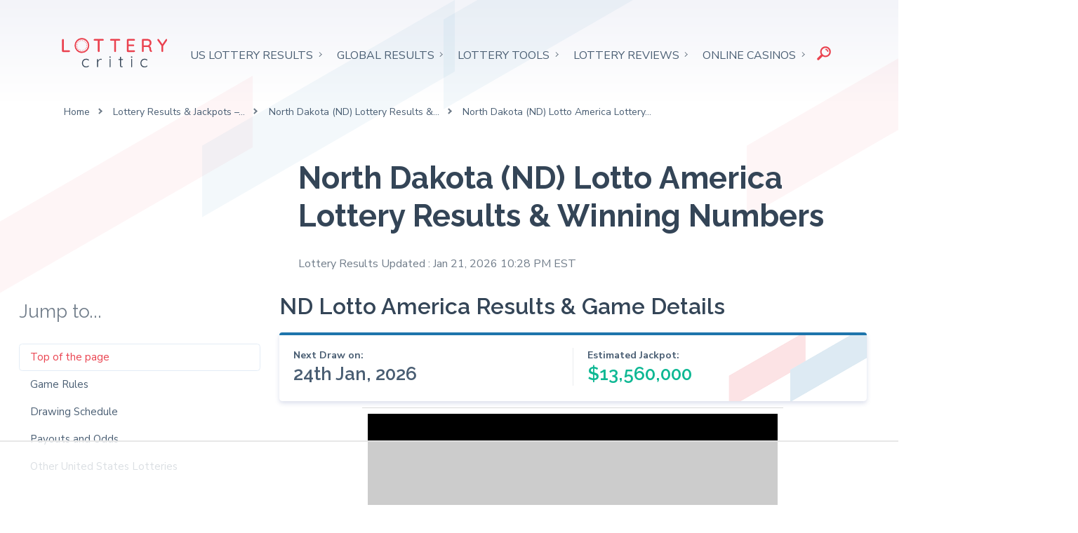

--- FILE ---
content_type: text/html; charset=UTF-8
request_url: https://www.lotterycritic.com/lottery-results/north-dakota/lotto-america/
body_size: 84351
content:
	<!doctype html>
<html lang="en-US">

<head>
	<meta charset="UTF-8">
	<meta name="viewport" content="width=device-width, initial-scale=1, minimum-scale=1.0, user-scalable=no">
	<link rel="profile" href="https://gmpg.org/xfn/11">
	<meta name="HandheldFriendly" content="True" />
	<meta name="MobileOptimized" content="320" />

	<!-- Google Tag Manager -->
	<script>
		(function(w, d, s, l, i) {
			w[l] = w[l] || [];
			w[l].push({
				'gtm.start': new Date().getTime(),
				event: 'gtm.js'
			});
			var f = d.getElementsByTagName(s)[0],
				j = d.createElement(s),
				dl = l != 'dataLayer' ? '&l=' + l : '';
			j.async = true;
			j.src =
				'https://www.googletagmanager.com/gtm.js?id=' + i + dl;
			f.parentNode.insertBefore(j, f);
		})(window, document, 'script', 'dataLayer', 'GTM-57NDNN4');
	</script>
	<!-- End Google Tag Manager -->

	<!--     <title>Lotto America - North Dakota (ND) - Results & Winning Numbers</title>
    <meta name="description" content="Get latest and past results, winning numbers and jackpot amounts for North Dakota's Lotto America draw game. Learn about the rules, payouts, odds and more."> -->

	<link rel="apple-touch-icon" sizes="57x57" href="/apple-icon-57x57.png">
	<link rel="apple-touch-icon" sizes="60x60" href="/apple-icon-60x60.png">
	<link rel="apple-touch-icon" sizes="72x72" href="/apple-icon-72x72.png">
	<link rel="apple-touch-icon" sizes="76x76" href="/apple-icon-76x76.png">
	<link rel="apple-touch-icon" sizes="114x114" href="/apple-icon-114x114.png">
	<link rel="apple-touch-icon" sizes="120x120" href="/apple-icon-120x120.png">
	<link rel="apple-touch-icon" sizes="144x144" href="/apple-icon-144x144.png">
	<link rel="apple-touch-icon" sizes="152x152" href="/apple-icon-152x152.png">
	<link rel="apple-touch-icon" sizes="180x180" href="/apple-icon-180x180.png">
	<link rel="icon" type="image/png" sizes="192x192" href="/android-icon-192x192.png">
	<link rel="icon" type="image/png" sizes="32x32" href="/favicon-32x32.png">
	<link rel="icon" type="image/png" sizes="96x96" href="/favicon-96x96.png">
	<link rel="icon" type="image/png" sizes="16x16" href="/favicon-16x16.png">
	<link rel="manifest" href="/manifest.json">
	<meta name="msapplication-TileColor" content="#2196f3">
	<meta name="msapplication-TileImage" content="/ms-icon-144x144.png">
	<meta name="theme-color" content="#2196f3">
	<meta name="google-site-verification" content="6SufWa8R9ShPr54i4WNlTWal4_eZ9pfIwgAqVEhCTKE" />

	<link rel="pingback" href="https://www.lotterycritic.com/xmlrpc.php">

	
	<script>
		(function(i, s, o, g, r, a, m) {
			i['GoogleAnalyticsObject'] = r;
			i[r] = i[r] || function() {
				(i[r].q = i[r].q || []).push(arguments)
			}, i[r].l = 1 * new Date();
			a = s.createElement(o),
				m = s.getElementsByTagName(o)[0];
			a.async = 1;
			a.src = g;
			m.parentNode.insertBefore(a, m)
		})(window, document, 'script', 'https://www.google-analytics.com/analytics.js', 'ga');

		ga('create', 'UA-98291088-1', 'auto');
		ga('send', 'pageview');
	</script>
		<script data-no-optimize="1" data-cfasync="false">!function(){"use strict";const t={adt_ei:{identityApiKey:"plainText",source:"url",type:"plaintext",priority:1},adt_eih:{identityApiKey:"sha256",source:"urlh",type:"hashed",priority:2},sh_kit:{identityApiKey:"sha256",source:"urlhck",type:"hashed",priority:3}},e=Object.keys(t);function i(t){return function(t){const e=t.match(/((?=([a-z0-9._!#$%+^&*()[\]<>-]+))\2@[a-z0-9._-]+\.[a-z0-9._-]+)/gi);return e?e[0]:""}(function(t){return t.replace(/\s/g,"")}(t.toLowerCase()))}!async function(){const n=new URL(window.location.href),o=n.searchParams;let a=null;const r=Object.entries(t).sort(([,t],[,e])=>t.priority-e.priority).map(([t])=>t);for(const e of r){const n=o.get(e),r=t[e];if(!n||!r)continue;const c=decodeURIComponent(n),d="plaintext"===r.type&&i(c),s="hashed"===r.type&&c;if(d||s){a={value:c,config:r};break}}if(a){const{value:t,config:e}=a;window.adthrive=window.adthrive||{},window.adthrive.cmd=window.adthrive.cmd||[],window.adthrive.cmd.push(function(){window.adthrive.identityApi({source:e.source,[e.identityApiKey]:t},({success:i,data:n})=>{i?window.adthrive.log("info","Plugin","detectEmails",`Identity API called with ${e.type} email: ${t}`,n):window.adthrive.log("warning","Plugin","detectEmails",`Failed to call Identity API with ${e.type} email: ${t}`,n)})})}!function(t,e){const i=new URL(e);t.forEach(t=>i.searchParams.delete(t)),history.replaceState(null,"",i.toString())}(e,n)}()}();
</script><meta name='robots' content='index, follow, max-image-preview:large, max-snippet:-1, max-video-preview:-1' />
<link rel="alternate" hreflang="en" href="https://www.lotterycritic.com/lottery-results/north-dakota/lotto-america/" />
<link rel="alternate" hreflang="x-default" href="https://www.lotterycritic.com/lottery-results/north-dakota/lotto-america/" />
<style data-no-optimize="1" data-cfasync="false">
	.adthrive-ad {
		margin-top: 10px;
		margin-bottom: 10px;
		text-align: center;
		overflow-x: visible;
		clear: both;
		line-height: 0;
	}
	.adthrive-collapse-player,
#adthrive-contextual-container {
    max-width: 600px;
}

div[id^="cls-video-container"] {
    min-height: 250px!important;
}
</style>
<script data-no-optimize="1" data-cfasync="false">
	window.adthriveCLS = {
		enabledLocations: ['Content', 'Recipe'],
		injectedSlots: [],
		injectedFromPlugin: true,
		branch: 'b4938b5',bucket: 'prod',			};
	window.adthriveCLS.siteAds = {"betaTester":false,"targeting":[{"value":"62c75d12682ae02f8617679e","key":"siteId"},{"value":"68bf0a355186a824bd2ab942","key":"organizationId"},{"value":"LotteryCritic","key":"siteName"},{"value":"AdThrive Edge","key":"service"},{"value":"on","key":"bidding"},{"value":["Hobbies & Interests"],"key":"verticals"}],"siteUrl":"https://www.lotterycritic.com/","siteId":"62c75d12682ae02f8617679e","siteName":"LotteryCritic","breakpoints":{"tablet":768,"desktop":1024},"cloudflare":{"version":"1.0.0"},"adUnits":[{"sequence":null,"thirdPartyAdUnitName":null,"targeting":[{"value":["Content"],"key":"location"}],"devices":["desktop","tablet","phone"],"name":"Content","sticky":false,"location":"Content","dynamic":{"pageSelector":"body.home","spacing":0,"max":2,"lazyMax":3,"enable":true,"lazy":true,"elementSelector":".content > *:not(h2):not(h3)","skip":4,"classNames":[],"position":"afterend","every":1,"enabled":true},"stickyOverlapSelector":"","adSizes":[[728,90],[336,280],[320,50],[468,60],[970,90],[250,250],[1,1],[320,100],[970,250],[1,2],[300,50],[300,300],[552,334],[728,250],[300,250]],"priority":199,"autosize":true},{"sequence":null,"thirdPartyAdUnitName":null,"targeting":[{"value":["Content"],"key":"location"}],"devices":["desktop","tablet","phone"],"name":"Content","sticky":false,"location":"Content","dynamic":{"pageSelector":"body.search","spacing":0,"max":1,"lazyMax":null,"enable":true,"lazy":false,"elementSelector":".panel.articlesFeed-article","skip":6,"classNames":[],"position":"afterend","every":1,"enabled":true},"stickyOverlapSelector":"","adSizes":[[728,90],[336,280],[320,50],[468,60],[970,90],[250,250],[1,1],[320,100],[970,250],[1,2],[300,50],[300,300],[552,334],[728,250],[300,250]],"priority":199,"autosize":true},{"sequence":null,"thirdPartyAdUnitName":null,"targeting":[{"value":["Content"],"key":"location"}],"devices":["desktop"],"name":"Content","sticky":false,"location":"Content","dynamic":{"pageSelector":"body.single, body.page:not(.home):not(.page-id-6603)","spacing":0.85,"max":2,"lazyMax":97,"enable":true,"lazy":true,"elementSelector":".content-table, .content > *:not(h2):not(h3), .panel:not(.taxCalc):not(.lcac) > *:not(h2):not(h3)","skip":3,"classNames":[],"position":"afterend","every":1,"enabled":true},"stickyOverlapSelector":"","adSizes":[[728,90],[336,280],[320,50],[468,60],[970,90],[250,250],[1,1],[320,100],[970,250],[1,2],[300,50],[300,300],[552,334],[728,250],[300,250]],"priority":199,"autosize":true},{"sequence":null,"thirdPartyAdUnitName":null,"targeting":[{"value":["Content"],"key":"location"}],"devices":["tablet","phone"],"name":"Content","sticky":false,"location":"Content","dynamic":{"pageSelector":"body.single, body.page:not(.home):not(.page-id-6603)","spacing":0.85,"max":2,"lazyMax":97,"enable":true,"lazy":true,"elementSelector":".content-table, .content > *:not(h2):not(h3), .panel:not(.taxCalc):not(.lcac) > *:not(h2):not(h3)","skip":3,"classNames":[],"position":"afterend","every":1,"enabled":true},"stickyOverlapSelector":"","adSizes":[[728,90],[336,280],[320,50],[468,60],[970,90],[250,250],[1,1],[320,100],[970,250],[1,2],[300,50],[300,300],[552,334],[728,250],[300,250]],"priority":199,"autosize":true},{"sequence":null,"thirdPartyAdUnitName":null,"targeting":[{"value":["Below Post"],"key":"location"}],"devices":["desktop","tablet","phone"],"name":"Below_Post","sticky":false,"location":"Below Post","dynamic":{"pageSelector":"body.single, body.page:not(.home)","spacing":0,"max":0,"lazyMax":1,"enable":true,"lazy":true,"elementSelector":"#colophon","skip":0,"classNames":[],"position":"beforebegin","every":1,"enabled":true},"stickyOverlapSelector":"","adSizes":[[728,90],[336,280],[320,50],[468,60],[250,250],[1,1],[320,100],[300,250],[970,250],[728,250]],"priority":99,"autosize":true},{"sequence":null,"thirdPartyAdUnitName":null,"targeting":[{"value":["Footer"],"key":"location"},{"value":true,"key":"sticky"}],"devices":["desktop","phone","tablet"],"name":"Footer","sticky":true,"location":"Footer","dynamic":{"pageSelector":"","spacing":0,"max":1,"lazyMax":null,"enable":true,"lazy":false,"elementSelector":"body","skip":0,"classNames":[],"position":"beforeend","every":1,"enabled":true},"stickyOverlapSelector":"","adSizes":[[320,50],[320,100],[728,90],[970,90],[468,60],[1,1],[300,50]],"priority":-1,"autosize":true},{"sequence":null,"thirdPartyAdUnitName":null,"targeting":[{"value":["Content"],"key":"location"}],"devices":["desktop"],"name":"Content","sticky":false,"location":"Content","dynamic":{"pageSelector":"body.page-id-6603","spacing":0.85,"max":2,"lazyMax":3,"enable":true,"lazy":true,"elementSelector":".content-table, .content > *:not(h2):not(h3), .panel:not(.taxCalc):not(.lcac) > *:not(h2):not(h3)","skip":0,"classNames":[],"position":"afterend","every":1,"enabled":true},"stickyOverlapSelector":"","adSizes":[[728,90],[336,280],[320,50],[468,60],[970,90],[250,250],[1,1],[320,100],[970,250],[1,2],[300,50],[300,300],[552,334],[728,250],[300,250]],"priority":199,"autosize":true},{"sequence":null,"thirdPartyAdUnitName":null,"targeting":[{"value":["Content"],"key":"location"}],"devices":["tablet","phone"],"name":"Content","sticky":false,"location":"Content","dynamic":{"pageSelector":"body.page-id-6603","spacing":0.85,"max":2,"lazyMax":5,"enable":true,"lazy":true,"elementSelector":".content-table, .content > *:not(h2):not(h3), .panel:not(.taxCalc):not(.lcac) > *:not(h2):not(h3)","skip":0,"classNames":[],"position":"afterend","every":1,"enabled":true},"stickyOverlapSelector":"","adSizes":[[728,90],[336,280],[320,50],[468,60],[970,90],[250,250],[1,1],[320,100],[970,250],[1,2],[300,50],[300,300],[552,334],[728,250],[300,250]],"priority":199,"autosize":true}],"adDensityLayout":{"mobile":{"adDensity":0.22,"onePerViewport":false},"pageOverrides":[{"mobile":{"adDensity":0.48,"onePerViewport":false},"note":null,"pageSelector":"body.page-id-6603","desktop":{"adDensity":0.36,"onePerViewport":false}}],"desktop":{"adDensity":0.2,"onePerViewport":false}},"adDensityEnabled":true,"siteExperiments":[],"adTypes":{"sponsorTileDesktop":true,"interscrollerDesktop":true,"nativeBelowPostDesktop":true,"miniscroller":true,"largeFormatsMobile":true,"nativeMobileContent":true,"inRecipeRecommendationMobile":true,"nativeMobileRecipe":true,"sponsorTileMobile":true,"expandableCatalogAdsMobile":false,"frameAdsMobile":true,"outstreamMobile":true,"nativeHeaderMobile":true,"frameAdsDesktop":true,"inRecipeRecommendationDesktop":true,"expandableFooterDesktop":true,"nativeDesktopContent":true,"outstreamDesktop":true,"animatedFooter":true,"skylineHeader":false,"expandableFooter":true,"nativeDesktopSidebar":true,"videoFootersMobile":true,"videoFootersDesktop":true,"interscroller":true,"nativeDesktopRecipe":true,"nativeHeaderDesktop":true,"nativeBelowPostMobile":true,"expandableCatalogAdsDesktop":false,"largeFormatsDesktop":true},"adOptions":{"theTradeDesk":true,"undertone":true,"sidebarConfig":{"dynamicStickySidebar":{"minHeight":2400,"enabled":true,"blockedSelectors":[]}},"footerCloseButton":true,"teads":true,"seedtag":true,"pmp":false,"thirtyThreeAcross":true,"sharethrough":true,"optimizeVideoPlayersForEarnings":true,"removeVideoTitleWrapper":true,"pubMatic":true,"contentTermsFooterEnabled":true,"chicory":false,"infiniteScroll":false,"longerVideoAdPod":true,"yahoossp":false,"spa":false,"stickyContainerConfig":{"recipeDesktop":{"minHeight":null,"enabled":false},"blockedSelectors":[],"stickyHeaderSelectors":[],"content":{"minHeight":null,"enabled":false},"recipeMobile":{"minHeight":null,"enabled":false}},"gatedPrint":{"siteEmailServiceProviderId":null,"defaultOptIn":false,"enabled":false,"newsletterPromptEnabled":false},"yieldmo":true,"footerSelector":"","consentMode":{"enabled":false,"customVendorList":""},"amazonUAM":false,"gamMCMEnabled":true,"gamMCMChildNetworkCode":"23308598433","stickyContainerAds":false,"rubicon":true,"conversant":true,"openx":true,"customCreativeEnabled":true,"mobileHeaderHeight":1,"secColor":"#000000","unruly":true,"mediaGrid":true,"bRealTime":true,"adInViewTime":null,"gumgum":true,"comscoreFooter":true,"desktopInterstitial":false,"contentAdXExpansionDesktop":true,"amx":true,"footerCloseButtonDesktop":true,"ozone":true,"isAutoOptimized":false,"comscoreTAL":true,"targetaff":false,"bgColor":"#FFFFFF","advancePlaylistOptions":{"playlistPlayer":{"enabled":true},"relatedPlayer":{"enabled":true,"applyToFirst":true}},"kargo":true,"liveRampATS":true,"footerCloseButtonMobile":true,"interstitialBlockedPageSelectors":"","prioritizeShorterVideoAds":true,"allowSmallerAdSizes":true,"comscore":"General","blis":true,"wakeLock":{"desktopEnabled":true,"mobileValue":15,"mobileEnabled":true,"desktopValue":30},"mobileInterstitial":false,"tripleLift":true,"sensitiveCategories":["alc","ast","cbd","conl","cosm","dat","drg","gamc","gamv","pol","rel","sst","ssr","srh","ske","tob","wtl"],"liveRamp":true,"mobileInterstitialBlockedPageSelectors":"","adthriveEmailIdentity":true,"criteo":true,"nativo":true,"infiniteScrollOptions":{"selector":"","heightThreshold":0},"siteAttributes":{"mobileHeaderSelectors":[],"desktopHeaderSelectors":[]},"dynamicContentSlotLazyLoading":true,"clsOptimizedAds":true,"ogury":true,"verticals":["Hobbies & Interests"],"inImage":false,"stackadapt":true,"usCMP":{"defaultOptIn":false,"enabled":false,"regions":[]},"contentAdXExpansionMobile":true,"advancePlaylist":true,"medianet":true,"delayLoading":false,"inImageZone":null,"appNexus":true,"rise":true,"liveRampId":"","infiniteScrollRefresh":false,"indexExchange":true},"siteAdsProfiles":[],"thirdPartySiteConfig":{"partners":{"discounts":[]}},"videoPlayers":{"contextual":{"autoplayCollapsibleEnabled":true,"overrideEmbedLocation":false,"defaultPlayerType":"collapse"},"videoEmbed":"wordpress","footerSelector":"","contentSpecificPlaylists":[],"players":[{"playlistId":"","pageSelector":"","devices":["mobile","desktop"],"mobileLocation":null,"description":"","skip":0,"title":"","type":"stationaryRelated","enabled":true,"elementSelector":"","id":4079541,"position":"","saveVideoCloseState":false,"shuffle":false,"mobileHeaderSelector":null,"playerId":"skvLcmxm"},{"playlistId":"","pageSelector":"","devices":["mobile"],"mobileLocation":"bottom-left","description":"","skip":0,"title":"","type":"stickyRelated","enabled":true,"elementSelector":".hero-intro, .content > *:nth-child(3n), .panel:not(.taxCalc) > *:nth-child(3n)","id":4079543,"position":"afterend","saveVideoCloseState":false,"shuffle":false,"mobileHeaderSelector":null,"playerId":"skvLcmxm"},{"playlistId":"fCvrbyxc","pageSelector":"body.single, body.page:not(.home)","devices":["mobile"],"mobileLocation":"bottom-left","description":"","skip":0,"title":"","type":"stickyPlaylist","enabled":true,"elementSelector":".hero-intro, .content > *:nth-child(3n), .panel:not(.taxCalc) > *:nth-child(3n)","id":4079539,"position":"afterend","saveVideoCloseState":false,"shuffle":false,"mobileHeaderSelector":null,"playerId":"skvLcmxm"},{"playlistId":"","pageSelector":"","devices":["desktop"],"description":"","skip":0,"title":"","type":"stickyRelated","enabled":true,"elementSelector":".hero-intro, .content > *:nth-child(3n), .panel:not(.taxCalc) > *:nth-child(3n)","id":4079542,"position":"afterend","saveVideoCloseState":false,"shuffle":false,"mobileHeaderSelector":null,"playerId":"skvLcmxm"},{"playlistId":"fCvrbyxc","pageSelector":"body.single, body.page:not(.home)","devices":["desktop"],"description":"","skip":0,"title":"","type":"stickyPlaylist","enabled":true,"elementSelector":".hero-intro, .content > *:nth-child(3n), .panel:not(.taxCalc) > *:nth-child(3n)","id":4079540,"position":"afterend","saveVideoCloseState":false,"shuffle":false,"mobileHeaderSelector":null,"playerId":"skvLcmxm"}],"partners":{"theTradeDesk":true,"unruly":true,"mediaGrid":true,"undertone":true,"gumgum":true,"seedtag":true,"amx":true,"ozone":true,"pmp":false,"kargo":true,"stickyOutstream":{"desktop":{"enabled":true},"blockedPageSelectors":"","mobileLocation":"bottom-left","allowOnHomepage":true,"mobile":{"enabled":true},"saveVideoCloseState":false,"mobileHeaderSelector":"","allowForPageWithStickyPlayer":{"enabled":true}},"sharethrough":true,"blis":true,"tripleLift":true,"pubMatic":true,"criteo":true,"yahoossp":false,"nativo":true,"stackadapt":true,"yieldmo":true,"amazonUAM":false,"medianet":true,"rubicon":true,"appNexus":true,"rise":true,"openx":true,"indexExchange":true}}};</script>

<script data-no-optimize="1" data-cfasync="false">
(function(w, d) {
	w.adthrive = w.adthrive || {};
	w.adthrive.cmd = w.adthrive.cmd || [];
	w.adthrive.plugin = 'adthrive-ads-3.9.0';
	w.adthrive.host = 'ads.adthrive.com';
	w.adthrive.integration = 'plugin';

	var commitParam = (w.adthriveCLS && w.adthriveCLS.bucket !== 'prod' && w.adthriveCLS.branch) ? '&commit=' + w.adthriveCLS.branch : '';

	var s = d.createElement('script');
	s.async = true;
	s.referrerpolicy='no-referrer-when-downgrade';
	s.src = 'https://' + w.adthrive.host + '/sites/62c75d12682ae02f8617679e/ads.min.js?referrer=' + w.encodeURIComponent(w.location.href) + commitParam + '&cb=' + (Math.floor(Math.random() * 100) + 1) + '';
	var n = d.getElementsByTagName('script')[0];
	n.parentNode.insertBefore(s, n);
})(window, document);
</script>
<link rel="dns-prefetch" href="https://ads.adthrive.com/"><link rel="preconnect" href="https://ads.adthrive.com/"><link rel="preconnect" href="https://ads.adthrive.com/" crossorigin>
	<!-- This site is optimized with the Yoast SEO plugin v23.4 - https://yoast.com/wordpress/plugins/seo/ -->
	<title>North Dakota (ND) Lotto America Results &amp; Winning Numbers</title>
	<meta name="description" content="North Dakota (ND) Lotto America winning numbers and latest results. Plus current jackpot prize amounts, drawing schedule, and game details." />
	<link rel="canonical" href="https://www.lotterycritic.com/lottery-results/north-dakota/lotto-america/" />
	<meta property="og:locale" content="en_US" />
	<meta property="og:type" content="article" />
	<meta property="og:title" content="North Dakota (ND) Lotto America Results &amp; Winning Numbers" />
	<meta property="og:description" content="North Dakota (ND) Lotto America winning numbers and latest results. Plus current jackpot prize amounts, drawing schedule, and game details." />
	<meta property="og:url" content="https://www.lotterycritic.com/lottery-results/north-dakota/lotto-america/" />
	<meta property="og:site_name" content="Lottery Critic" />
	<meta property="article:modified_time" content="2024-09-26T09:11:39+00:00" />
	<meta name="twitter:card" content="summary_large_image" />
	<meta name="twitter:label1" content="Est. reading time" />
	<meta name="twitter:data1" content="1 minute" />
	<script type="application/ld+json" class="yoast-schema-graph">{"@context":"https://schema.org","@graph":[{"@type":"WebPage","@id":"https://www.lotterycritic.com/lottery-results/north-dakota/lotto-america/","url":"https://www.lotterycritic.com/lottery-results/north-dakota/lotto-america/","name":"North Dakota (ND) Lotto America Results & Winning Numbers","isPartOf":{"@id":"https://www.lotterycritic.com/#website"},"datePublished":"2019-03-15T04:07:55+00:00","dateModified":"2024-09-26T09:11:39+00:00","description":"North Dakota (ND) Lotto America winning numbers and latest results. Plus current jackpot prize amounts, drawing schedule, and game details.","breadcrumb":{"@id":"https://www.lotterycritic.com/lottery-results/north-dakota/lotto-america/#breadcrumb"},"inLanguage":"en-US","potentialAction":[{"@type":"ReadAction","target":["https://www.lotterycritic.com/lottery-results/north-dakota/lotto-america/"]}]},{"@type":"BreadcrumbList","@id":"https://www.lotterycritic.com/lottery-results/north-dakota/lotto-america/#breadcrumb","itemListElement":[{"@type":"ListItem","position":1,"name":"Home","item":"https://www.lotterycritic.com/"},{"@type":"ListItem","position":2,"name":"Lottery Results &#038; Jackpots &#8211; Get the Latest Winning Numbers in the US","item":"https://www.lotterycritic.com/lottery-results/"},{"@type":"ListItem","position":3,"name":"North Dakota (ND) Lottery Results &#038; Winning Numbers","item":"https://www.lotterycritic.com/lottery-results/north-dakota/"},{"@type":"ListItem","position":4,"name":"North Dakota (ND) Lotto America Lottery Results &#038; Winning Numbers"}]},{"@type":"WebSite","@id":"https://www.lotterycritic.com/#website","url":"https://www.lotterycritic.com/","name":"Lottery Critic","description":"Your Guide to Lottery Results, Winning Numbers &amp; More…","potentialAction":[{"@type":"SearchAction","target":{"@type":"EntryPoint","urlTemplate":"https://www.lotterycritic.com/?s={search_term_string}"},"query-input":{"@type":"PropertyValueSpecification","valueRequired":true,"valueName":"search_term_string"}}],"inLanguage":"en-US"}]}</script>
	<!-- / Yoast SEO plugin. -->


<link rel="alternate" type="application/rss+xml" title="Lottery Critic &raquo; Feed" href="https://www.lotterycritic.com/feed/" />
<style id='wp-emoji-styles-inline-css' type='text/css'>

	img.wp-smiley, img.emoji {
		display: inline !important;
		border: none !important;
		box-shadow: none !important;
		height: 1em !important;
		width: 1em !important;
		margin: 0 0.07em !important;
		vertical-align: -0.1em !important;
		background: none !important;
		padding: 0 !important;
	}
</style>
<link rel='stylesheet' id='wp-block-library-css' href='https://www.lotterycritic.com/wp-includes/css/dist/block-library/style.min.css?ver=6.6.4' type='text/css' media='all' />
<style id='safe-svg-svg-icon-style-inline-css' type='text/css'>
.safe-svg-cover{text-align:center}.safe-svg-cover .safe-svg-inside{display:inline-block;max-width:100%}.safe-svg-cover svg{height:100%;max-height:100%;max-width:100%;width:100%}

</style>
<style id='classic-theme-styles-inline-css' type='text/css'>
/*! This file is auto-generated */
.wp-block-button__link{color:#fff;background-color:#32373c;border-radius:9999px;box-shadow:none;text-decoration:none;padding:calc(.667em + 2px) calc(1.333em + 2px);font-size:1.125em}.wp-block-file__button{background:#32373c;color:#fff;text-decoration:none}
</style>
<style id='global-styles-inline-css' type='text/css'>
:root{--wp--preset--aspect-ratio--square: 1;--wp--preset--aspect-ratio--4-3: 4/3;--wp--preset--aspect-ratio--3-4: 3/4;--wp--preset--aspect-ratio--3-2: 3/2;--wp--preset--aspect-ratio--2-3: 2/3;--wp--preset--aspect-ratio--16-9: 16/9;--wp--preset--aspect-ratio--9-16: 9/16;--wp--preset--color--black: #000000;--wp--preset--color--cyan-bluish-gray: #abb8c3;--wp--preset--color--white: #ffffff;--wp--preset--color--pale-pink: #f78da7;--wp--preset--color--vivid-red: #cf2e2e;--wp--preset--color--luminous-vivid-orange: #ff6900;--wp--preset--color--luminous-vivid-amber: #fcb900;--wp--preset--color--light-green-cyan: #7bdcb5;--wp--preset--color--vivid-green-cyan: #00d084;--wp--preset--color--pale-cyan-blue: #8ed1fc;--wp--preset--color--vivid-cyan-blue: #0693e3;--wp--preset--color--vivid-purple: #9b51e0;--wp--preset--gradient--vivid-cyan-blue-to-vivid-purple: linear-gradient(135deg,rgba(6,147,227,1) 0%,rgb(155,81,224) 100%);--wp--preset--gradient--light-green-cyan-to-vivid-green-cyan: linear-gradient(135deg,rgb(122,220,180) 0%,rgb(0,208,130) 100%);--wp--preset--gradient--luminous-vivid-amber-to-luminous-vivid-orange: linear-gradient(135deg,rgba(252,185,0,1) 0%,rgba(255,105,0,1) 100%);--wp--preset--gradient--luminous-vivid-orange-to-vivid-red: linear-gradient(135deg,rgba(255,105,0,1) 0%,rgb(207,46,46) 100%);--wp--preset--gradient--very-light-gray-to-cyan-bluish-gray: linear-gradient(135deg,rgb(238,238,238) 0%,rgb(169,184,195) 100%);--wp--preset--gradient--cool-to-warm-spectrum: linear-gradient(135deg,rgb(74,234,220) 0%,rgb(151,120,209) 20%,rgb(207,42,186) 40%,rgb(238,44,130) 60%,rgb(251,105,98) 80%,rgb(254,248,76) 100%);--wp--preset--gradient--blush-light-purple: linear-gradient(135deg,rgb(255,206,236) 0%,rgb(152,150,240) 100%);--wp--preset--gradient--blush-bordeaux: linear-gradient(135deg,rgb(254,205,165) 0%,rgb(254,45,45) 50%,rgb(107,0,62) 100%);--wp--preset--gradient--luminous-dusk: linear-gradient(135deg,rgb(255,203,112) 0%,rgb(199,81,192) 50%,rgb(65,88,208) 100%);--wp--preset--gradient--pale-ocean: linear-gradient(135deg,rgb(255,245,203) 0%,rgb(182,227,212) 50%,rgb(51,167,181) 100%);--wp--preset--gradient--electric-grass: linear-gradient(135deg,rgb(202,248,128) 0%,rgb(113,206,126) 100%);--wp--preset--gradient--midnight: linear-gradient(135deg,rgb(2,3,129) 0%,rgb(40,116,252) 100%);--wp--preset--font-size--small: 13px;--wp--preset--font-size--medium: 20px;--wp--preset--font-size--large: 36px;--wp--preset--font-size--x-large: 42px;--wp--preset--spacing--20: 0.44rem;--wp--preset--spacing--30: 0.67rem;--wp--preset--spacing--40: 1rem;--wp--preset--spacing--50: 1.5rem;--wp--preset--spacing--60: 2.25rem;--wp--preset--spacing--70: 3.38rem;--wp--preset--spacing--80: 5.06rem;--wp--preset--shadow--natural: 6px 6px 9px rgba(0, 0, 0, 0.2);--wp--preset--shadow--deep: 12px 12px 50px rgba(0, 0, 0, 0.4);--wp--preset--shadow--sharp: 6px 6px 0px rgba(0, 0, 0, 0.2);--wp--preset--shadow--outlined: 6px 6px 0px -3px rgba(255, 255, 255, 1), 6px 6px rgba(0, 0, 0, 1);--wp--preset--shadow--crisp: 6px 6px 0px rgba(0, 0, 0, 1);}:where(.is-layout-flex){gap: 0.5em;}:where(.is-layout-grid){gap: 0.5em;}body .is-layout-flex{display: flex;}.is-layout-flex{flex-wrap: wrap;align-items: center;}.is-layout-flex > :is(*, div){margin: 0;}body .is-layout-grid{display: grid;}.is-layout-grid > :is(*, div){margin: 0;}:where(.wp-block-columns.is-layout-flex){gap: 2em;}:where(.wp-block-columns.is-layout-grid){gap: 2em;}:where(.wp-block-post-template.is-layout-flex){gap: 1.25em;}:where(.wp-block-post-template.is-layout-grid){gap: 1.25em;}.has-black-color{color: var(--wp--preset--color--black) !important;}.has-cyan-bluish-gray-color{color: var(--wp--preset--color--cyan-bluish-gray) !important;}.has-white-color{color: var(--wp--preset--color--white) !important;}.has-pale-pink-color{color: var(--wp--preset--color--pale-pink) !important;}.has-vivid-red-color{color: var(--wp--preset--color--vivid-red) !important;}.has-luminous-vivid-orange-color{color: var(--wp--preset--color--luminous-vivid-orange) !important;}.has-luminous-vivid-amber-color{color: var(--wp--preset--color--luminous-vivid-amber) !important;}.has-light-green-cyan-color{color: var(--wp--preset--color--light-green-cyan) !important;}.has-vivid-green-cyan-color{color: var(--wp--preset--color--vivid-green-cyan) !important;}.has-pale-cyan-blue-color{color: var(--wp--preset--color--pale-cyan-blue) !important;}.has-vivid-cyan-blue-color{color: var(--wp--preset--color--vivid-cyan-blue) !important;}.has-vivid-purple-color{color: var(--wp--preset--color--vivid-purple) !important;}.has-black-background-color{background-color: var(--wp--preset--color--black) !important;}.has-cyan-bluish-gray-background-color{background-color: var(--wp--preset--color--cyan-bluish-gray) !important;}.has-white-background-color{background-color: var(--wp--preset--color--white) !important;}.has-pale-pink-background-color{background-color: var(--wp--preset--color--pale-pink) !important;}.has-vivid-red-background-color{background-color: var(--wp--preset--color--vivid-red) !important;}.has-luminous-vivid-orange-background-color{background-color: var(--wp--preset--color--luminous-vivid-orange) !important;}.has-luminous-vivid-amber-background-color{background-color: var(--wp--preset--color--luminous-vivid-amber) !important;}.has-light-green-cyan-background-color{background-color: var(--wp--preset--color--light-green-cyan) !important;}.has-vivid-green-cyan-background-color{background-color: var(--wp--preset--color--vivid-green-cyan) !important;}.has-pale-cyan-blue-background-color{background-color: var(--wp--preset--color--pale-cyan-blue) !important;}.has-vivid-cyan-blue-background-color{background-color: var(--wp--preset--color--vivid-cyan-blue) !important;}.has-vivid-purple-background-color{background-color: var(--wp--preset--color--vivid-purple) !important;}.has-black-border-color{border-color: var(--wp--preset--color--black) !important;}.has-cyan-bluish-gray-border-color{border-color: var(--wp--preset--color--cyan-bluish-gray) !important;}.has-white-border-color{border-color: var(--wp--preset--color--white) !important;}.has-pale-pink-border-color{border-color: var(--wp--preset--color--pale-pink) !important;}.has-vivid-red-border-color{border-color: var(--wp--preset--color--vivid-red) !important;}.has-luminous-vivid-orange-border-color{border-color: var(--wp--preset--color--luminous-vivid-orange) !important;}.has-luminous-vivid-amber-border-color{border-color: var(--wp--preset--color--luminous-vivid-amber) !important;}.has-light-green-cyan-border-color{border-color: var(--wp--preset--color--light-green-cyan) !important;}.has-vivid-green-cyan-border-color{border-color: var(--wp--preset--color--vivid-green-cyan) !important;}.has-pale-cyan-blue-border-color{border-color: var(--wp--preset--color--pale-cyan-blue) !important;}.has-vivid-cyan-blue-border-color{border-color: var(--wp--preset--color--vivid-cyan-blue) !important;}.has-vivid-purple-border-color{border-color: var(--wp--preset--color--vivid-purple) !important;}.has-vivid-cyan-blue-to-vivid-purple-gradient-background{background: var(--wp--preset--gradient--vivid-cyan-blue-to-vivid-purple) !important;}.has-light-green-cyan-to-vivid-green-cyan-gradient-background{background: var(--wp--preset--gradient--light-green-cyan-to-vivid-green-cyan) !important;}.has-luminous-vivid-amber-to-luminous-vivid-orange-gradient-background{background: var(--wp--preset--gradient--luminous-vivid-amber-to-luminous-vivid-orange) !important;}.has-luminous-vivid-orange-to-vivid-red-gradient-background{background: var(--wp--preset--gradient--luminous-vivid-orange-to-vivid-red) !important;}.has-very-light-gray-to-cyan-bluish-gray-gradient-background{background: var(--wp--preset--gradient--very-light-gray-to-cyan-bluish-gray) !important;}.has-cool-to-warm-spectrum-gradient-background{background: var(--wp--preset--gradient--cool-to-warm-spectrum) !important;}.has-blush-light-purple-gradient-background{background: var(--wp--preset--gradient--blush-light-purple) !important;}.has-blush-bordeaux-gradient-background{background: var(--wp--preset--gradient--blush-bordeaux) !important;}.has-luminous-dusk-gradient-background{background: var(--wp--preset--gradient--luminous-dusk) !important;}.has-pale-ocean-gradient-background{background: var(--wp--preset--gradient--pale-ocean) !important;}.has-electric-grass-gradient-background{background: var(--wp--preset--gradient--electric-grass) !important;}.has-midnight-gradient-background{background: var(--wp--preset--gradient--midnight) !important;}.has-small-font-size{font-size: var(--wp--preset--font-size--small) !important;}.has-medium-font-size{font-size: var(--wp--preset--font-size--medium) !important;}.has-large-font-size{font-size: var(--wp--preset--font-size--large) !important;}.has-x-large-font-size{font-size: var(--wp--preset--font-size--x-large) !important;}
:where(.wp-block-post-template.is-layout-flex){gap: 1.25em;}:where(.wp-block-post-template.is-layout-grid){gap: 1.25em;}
:where(.wp-block-columns.is-layout-flex){gap: 2em;}:where(.wp-block-columns.is-layout-grid){gap: 2em;}
:root :where(.wp-block-pullquote){font-size: 1.5em;line-height: 1.6;}
</style>
<link rel='stylesheet' id='news-section-style-css' href='https://www.lotterycritic.com/wp-content/plugins/comeback-media-news-section-shortcode/style2.css?ver=6.6.4' type='text/css' media='all' />
<link rel='stylesheet' id='partners-card-style-css' href='https://www.lotterycritic.com/wp-content/plugins/comeback-media-partners-manager/partner-card.css?ver=1755691126' type='text/css' media='all' />
<link rel='stylesheet' id='contact-form-7-css' href='https://www.lotterycritic.com/wp-content/plugins/contact-form-7/includes/css/styles.css?ver=5.9.8' type='text/css' media='all' />
<link rel='stylesheet' id='toc-screen-css' href='https://www.lotterycritic.com/wp-content/plugins/table-of-contents-plus/screen.min.css?ver=2408' type='text/css' media='all' />
<link rel='stylesheet' id='lottery-critic-style-css' href='https://www.lotterycritic.com/wp-content/themes/lottery-critic/style.css?ver=5.8.9.3' type='text/css' media='all' />
<link rel='stylesheet' id='tablepress-default-css' href='https://www.lotterycritic.com/wp-content/plugins/tablepress/css/build/default.css?ver=3.1.3' type='text/css' media='all' />
<script type="text/javascript" src="https://www.lotterycritic.com/wp-includes/js/jquery/jquery.min.js?ver=3.7.1" id="jquery-core-js"></script>
<script type="text/javascript" src="https://www.lotterycritic.com/wp-includes/js/jquery/jquery-migrate.min.js?ver=3.4.1" id="jquery-migrate-js"></script>
<link rel="https://api.w.org/" href="https://www.lotterycritic.com/wp-json/" /><link rel="alternate" title="JSON" type="application/json" href="https://www.lotterycritic.com/wp-json/wp/v2/pages/6323" /><link rel="EditURI" type="application/rsd+xml" title="RSD" href="https://www.lotterycritic.com/xmlrpc.php?rsd" />
<meta name="generator" content="WordPress 6.6.4" />
<link rel='shortlink' href='https://www.lotterycritic.com/?p=6323' />
<link rel="alternate" title="oEmbed (JSON)" type="application/json+oembed" href="https://www.lotterycritic.com/wp-json/oembed/1.0/embed?url=https%3A%2F%2Fwww.lotterycritic.com%2Flottery-results%2Fnorth-dakota%2Flotto-america%2F" />
<link rel="alternate" title="oEmbed (XML)" type="text/xml+oembed" href="https://www.lotterycritic.com/wp-json/oembed/1.0/embed?url=https%3A%2F%2Fwww.lotterycritic.com%2Flottery-results%2Fnorth-dakota%2Flotto-america%2F&#038;format=xml" />
<meta name="generator" content="WPML ver:4.6.13 stt:1,2;" />
<style type="text/css" id="tve_global_variables">:root{--tcb-background-author-image:url(https://secure.gravatar.com/avatar/ebd2055d5d4562e8c3660c5a32605f7d?s=256&d=mm&r=g);--tcb-background-user-image:url();--tcb-background-featured-image-thumbnail:url(https://www.lotterycritic.com/wp-content/plugins/thrive-leads/tcb/editor/css/images/featured_image.png);}</style><style type="text/css" id="thrive-default-styles"></style><script data-no-optimize='1' data-cfasync='false' id='comscore-loader-b4938b5'>(function(){window.adthriveCLS.buildDate=`2026-01-22`;var e=(e,t)=>()=>(t||e((t={exports:{}}).exports,t),t.exports),t=e(((e,t)=>{var n=function(e){return e&&e.Math===Math&&e};t.exports=n(typeof globalThis==`object`&&globalThis)||n(typeof window==`object`&&window)||n(typeof self==`object`&&self)||n(typeof global==`object`&&global)||n(typeof e==`object`&&e)||(function(){return this})()||Function(`return this`)()})),n=e(((e,t)=>{t.exports=function(e){try{return!!e()}catch(e){return!0}}})),r=e(((e,t)=>{t.exports=!n()(function(){return Object.defineProperty({},1,{get:function(){return 7}})[1]!==7})})),i=e(((e,t)=>{t.exports=!n()(function(){var e=(function(){}).bind();return typeof e!=`function`||e.hasOwnProperty(`prototype`)})})),a=e(((e,t)=>{var n=i(),r=Function.prototype.call;t.exports=n?r.bind(r):function(){return r.apply(r,arguments)}})),o=e((e=>{var t={}.propertyIsEnumerable,n=Object.getOwnPropertyDescriptor;e.f=n&&!t.call({1:2},1)?function(e){var t=n(this,e);return!!t&&t.enumerable}:t})),s=e(((e,t)=>{t.exports=function(e,t){return{enumerable:!(e&1),configurable:!(e&2),writable:!(e&4),value:t}}})),c=e(((e,t)=>{var n=i(),r=Function.prototype,a=r.call,o=n&&r.bind.bind(a,a);t.exports=n?o:function(e){return function(){return a.apply(e,arguments)}}})),l=e(((e,t)=>{var n=c(),r=n({}.toString),i=n(``.slice);t.exports=function(e){return i(r(e),8,-1)}})),u=e(((e,t)=>{var r=c(),i=n(),a=l(),o=Object,s=r(``.split);t.exports=i(function(){return!o(`z`).propertyIsEnumerable(0)})?function(e){return a(e)===`String`?s(e,``):o(e)}:o})),d=e(((e,t)=>{t.exports=function(e){return e==null}})),f=e(((e,t)=>{var n=d(),r=TypeError;t.exports=function(e){if(n(e))throw new r(`Can't call method on `+e);return e}})),p=e(((e,t)=>{var n=u(),r=f();t.exports=function(e){return n(r(e))}})),m=e(((e,t)=>{var n=typeof document==`object`&&document.all;t.exports=n===void 0&&n!==void 0?function(e){return typeof e==`function`||e===n}:function(e){return typeof e==`function`}})),h=e(((e,t)=>{var n=m();t.exports=function(e){return typeof e==`object`?e!==null:n(e)}})),g=e(((e,n)=>{var r=t(),i=m(),a=function(e){return i(e)?e:void 0};n.exports=function(e,t){return arguments.length<2?a(r[e]):r[e]&&r[e][t]}})),_=e(((e,t)=>{t.exports=c()({}.isPrototypeOf)})),v=e(((e,t)=>{t.exports=typeof navigator<`u`&&String(navigator.userAgent)||``})),y=e(((e,n)=>{var r=t(),i=v(),a=r.process,o=r.Deno,s=a&&a.versions||o&&o.version,c=s&&s.v8,l,u;c&&(l=c.split(`.`),u=l[0]>0&&l[0]<4?1:+(l[0]+l[1])),!u&&i&&(l=i.match(/Edge\/(\d+)/),(!l||l[1]>=74)&&(l=i.match(/Chrome\/(\d+)/),l&&(u=+l[1]))),n.exports=u})),b=e(((e,r)=>{var i=y(),a=n(),o=t().String;r.exports=!!Object.getOwnPropertySymbols&&!a(function(){var e=Symbol(`symbol detection`);return!o(e)||!(Object(e)instanceof Symbol)||!Symbol.sham&&i&&i<41})})),x=e(((e,t)=>{t.exports=b()&&!Symbol.sham&&typeof Symbol.iterator==`symbol`})),S=e(((e,t)=>{var n=g(),r=m(),i=_(),a=x(),o=Object;t.exports=a?function(e){return typeof e==`symbol`}:function(e){var t=n(`Symbol`);return r(t)&&i(t.prototype,o(e))}})),C=e(((e,t)=>{var n=String;t.exports=function(e){try{return n(e)}catch(e){return`Object`}}})),ee=e(((e,t)=>{var n=m(),r=C(),i=TypeError;t.exports=function(e){if(n(e))return e;throw new i(r(e)+` is not a function`)}})),te=e(((e,t)=>{var n=ee(),r=d();t.exports=function(e,t){var i=e[t];return r(i)?void 0:n(i)}})),ne=e(((e,t)=>{var n=a(),r=m(),i=h(),o=TypeError;t.exports=function(e,t){var a,s;if(t===`string`&&r(a=e.toString)&&!i(s=n(a,e))||r(a=e.valueOf)&&!i(s=n(a,e))||t!==`string`&&r(a=e.toString)&&!i(s=n(a,e)))return s;throw new o(`Can't convert object to primitive value`)}})),re=e(((e,t)=>{t.exports=!1})),w=e(((e,n)=>{var r=t(),i=Object.defineProperty;n.exports=function(e,t){try{i(r,e,{value:t,configurable:!0,writable:!0})}catch(n){r[e]=t}return t}})),T=e(((e,n)=>{var r=re(),i=t(),a=w(),o=`__core-js_shared__`,s=n.exports=i[o]||a(o,{});(s.versions||(s.versions=[])).push({version:`3.36.1`,mode:r?`pure`:`global`,copyright:`© 2014-2024 Denis Pushkarev (zloirock.ru)`,license:`https://github.com/zloirock/core-js/blob/v3.36.1/LICENSE`,source:`https://github.com/zloirock/core-js`})})),E=e(((e,t)=>{var n=T();t.exports=function(e,t){return n[e]||(n[e]=t||{})}})),D=e(((e,t)=>{var n=f(),r=Object;t.exports=function(e){return r(n(e))}})),O=e(((e,t)=>{var n=c(),r=D(),i=n({}.hasOwnProperty);t.exports=Object.hasOwn||function(e,t){return i(r(e),t)}})),k=e(((e,t)=>{var n=c(),r=0,i=Math.random(),a=n(1 .toString);t.exports=function(e){return`Symbol(`+(e===void 0?``:e)+`)_`+a(++r+i,36)}})),A=e(((e,n)=>{var r=t(),i=E(),a=O(),o=k(),s=b(),c=x(),l=r.Symbol,u=i(`wks`),d=c?l.for||l:l&&l.withoutSetter||o;n.exports=function(e){return a(u,e)||(u[e]=s&&a(l,e)?l[e]:d(`Symbol.`+e)),u[e]}})),ie=e(((e,t)=>{var n=a(),r=h(),i=S(),o=te(),s=ne(),c=A(),l=TypeError,u=c(`toPrimitive`);t.exports=function(e,t){if(!r(e)||i(e))return e;var a=o(e,u),c;if(a){if(t===void 0&&(t=`default`),c=n(a,e,t),!r(c)||i(c))return c;throw new l(`Can't convert object to primitive value`)}return t===void 0&&(t=`number`),s(e,t)}})),j=e(((e,t)=>{var n=ie(),r=S();t.exports=function(e){var t=n(e,`string`);return r(t)?t:t+``}})),M=e(((e,n)=>{var r=t(),i=h(),a=r.document,o=i(a)&&i(a.createElement);n.exports=function(e){return o?a.createElement(e):{}}})),N=e(((e,t)=>{var i=r(),a=n(),o=M();t.exports=!i&&!a(function(){return Object.defineProperty(o(`div`),`a`,{get:function(){return 7}}).a!==7})})),P=e((e=>{var t=r(),n=a(),i=o(),c=s(),l=p(),u=j(),d=O(),f=N(),m=Object.getOwnPropertyDescriptor;e.f=t?m:function(e,t){if(e=l(e),t=u(t),f)try{return m(e,t)}catch(e){}if(d(e,t))return c(!n(i.f,e,t),e[t])}})),F=e(((e,t)=>{var i=r(),a=n();t.exports=i&&a(function(){return Object.defineProperty(function(){},`prototype`,{value:42,writable:!1}).prototype!==42})})),I=e(((e,t)=>{var n=h(),r=String,i=TypeError;t.exports=function(e){if(n(e))return e;throw new i(r(e)+` is not an object`)}})),L=e((e=>{var t=r(),n=N(),i=F(),a=I(),o=j(),s=TypeError,c=Object.defineProperty,l=Object.getOwnPropertyDescriptor,u=`enumerable`,d=`configurable`,f=`writable`;e.f=t?i?function(e,t,n){if(a(e),t=o(t),a(n),typeof e==`function`&&t===`prototype`&&`value`in n&&f in n&&!n[f]){var r=l(e,t);r&&r[f]&&(e[t]=n.value,n={configurable:d in n?n[d]:r[d],enumerable:u in n?n[u]:r[u],writable:!1})}return c(e,t,n)}:c:function(e,t,r){if(a(e),t=o(t),a(r),n)try{return c(e,t,r)}catch(e){}if(`get`in r||`set`in r)throw new s(`Accessors not supported`);return`value`in r&&(e[t]=r.value),e}})),R=e(((e,t)=>{var n=r(),i=L(),a=s();t.exports=n?function(e,t,n){return i.f(e,t,a(1,n))}:function(e,t,n){return e[t]=n,e}})),ae=e(((e,t)=>{var n=r(),i=O(),a=Function.prototype,o=n&&Object.getOwnPropertyDescriptor,s=i(a,`name`);t.exports={EXISTS:s,PROPER:s&&(function(){}).name===`something`,CONFIGURABLE:s&&(!n||n&&o(a,`name`).configurable)}})),oe=e(((e,t)=>{var n=c(),r=m(),i=T(),a=n(Function.toString);r(i.inspectSource)||(i.inspectSource=function(e){return a(e)}),t.exports=i.inspectSource})),se=e(((e,n)=>{var r=t(),i=m(),a=r.WeakMap;n.exports=i(a)&&/native code/.test(String(a))})),z=e(((e,t)=>{var n=E(),r=k(),i=n(`keys`);t.exports=function(e){return i[e]||(i[e]=r(e))}})),B=e(((e,t)=>{t.exports={}})),ce=e(((e,n)=>{var r=se(),i=t(),a=h(),o=R(),s=O(),c=T(),l=z(),u=B(),d=`Object already initialized`,f=i.TypeError,p=i.WeakMap,m,g,_,v=function(e){return _(e)?g(e):m(e,{})},y=function(e){return function(t){var n;if(!a(t)||(n=g(t)).type!==e)throw new f(`Incompatible receiver, `+e+` required`);return n}};if(r||c.state){var b=c.state||(c.state=new p);b.get=b.get,b.has=b.has,b.set=b.set,m=function(e,t){if(b.has(e))throw new f(d);return t.facade=e,b.set(e,t),t},g=function(e){return b.get(e)||{}},_=function(e){return b.has(e)}}else{var x=l(`state`);u[x]=!0,m=function(e,t){if(s(e,x))throw new f(d);return t.facade=e,o(e,x,t),t},g=function(e){return s(e,x)?e[x]:{}},_=function(e){return s(e,x)}}n.exports={set:m,get:g,has:_,enforce:v,getterFor:y}})),le=e(((e,t)=>{var i=c(),a=n(),o=m(),s=O(),l=r(),u=ae().CONFIGURABLE,d=oe(),f=ce(),p=f.enforce,h=f.get,g=String,_=Object.defineProperty,v=i(``.slice),y=i(``.replace),b=i([].join),x=l&&!a(function(){return _(function(){},`length`,{value:8}).length!==8}),S=String(String).split(`String`),C=t.exports=function(e,t,n){v(g(t),0,7)===`Symbol(`&&(t=`[`+y(g(t),/^Symbol\(([^)]*)\).*$/,`$1`)+`]`),n&&n.getter&&(t=`get `+t),n&&n.setter&&(t=`set `+t),(!s(e,`name`)||u&&e.name!==t)&&(l?_(e,`name`,{value:t,configurable:!0}):e.name=t),x&&n&&s(n,`arity`)&&e.length!==n.arity&&_(e,`length`,{value:n.arity});try{n&&s(n,`constructor`)&&n.constructor?l&&_(e,`prototype`,{writable:!1}):e.prototype&&(e.prototype=void 0)}catch(e){}var r=p(e);return s(r,`source`)||(r.source=b(S,typeof t==`string`?t:``)),e};Function.prototype.toString=C(function(){return o(this)&&h(this).source||d(this)},`toString`)})),ue=e(((e,t)=>{var n=m(),r=L(),i=le(),a=w();t.exports=function(e,t,o,s){s||(s={});var c=s.enumerable,l=s.name===void 0?t:s.name;if(n(o)&&i(o,l,s),s.global)c?e[t]=o:a(t,o);else{try{s.unsafe?e[t]&&(c=!0):delete e[t]}catch(e){}c?e[t]=o:r.f(e,t,{value:o,enumerable:!1,configurable:!s.nonConfigurable,writable:!s.nonWritable})}return e}})),de=e(((e,t)=>{var n=Math.ceil,r=Math.floor;t.exports=Math.trunc||function(e){var t=+e;return(t>0?r:n)(t)}})),V=e(((e,t)=>{var n=de();t.exports=function(e){var t=+e;return t!==t||t===0?0:n(t)}})),fe=e(((e,t)=>{var n=V(),r=Math.max,i=Math.min;t.exports=function(e,t){var a=n(e);return a<0?r(a+t,0):i(a,t)}})),pe=e(((e,t)=>{var n=V(),r=Math.min;t.exports=function(e){var t=n(e);return t>0?r(t,9007199254740991):0}})),me=e(((e,t)=>{var n=pe();t.exports=function(e){return n(e.length)}})),H=e(((e,t)=>{var n=p(),r=fe(),i=me(),a=function(e){return function(t,a,o){var s=n(t),c=i(s);if(c===0)return!e&&-1;var l=r(o,c),u;if(e&&a!==a){for(;c>l;)if(u=s[l++],u!==u)return!0}else for(;c>l;l++)if((e||l in s)&&s[l]===a)return e||l||0;return!e&&-1}};t.exports={includes:a(!0),indexOf:a(!1)}})),U=e(((e,t)=>{var n=c(),r=O(),i=p(),a=H().indexOf,o=B(),s=n([].push);t.exports=function(e,t){var n=i(e),c=0,l=[],u;for(u in n)!r(o,u)&&r(n,u)&&s(l,u);for(;t.length>c;)r(n,u=t[c++])&&(~a(l,u)||s(l,u));return l}})),W=e(((e,t)=>{t.exports=[`constructor`,`hasOwnProperty`,`isPrototypeOf`,`propertyIsEnumerable`,`toLocaleString`,`toString`,`valueOf`]})),he=e((e=>{var t=U(),n=W().concat(`length`,`prototype`);e.f=Object.getOwnPropertyNames||function(e){return t(e,n)}})),ge=e((e=>{e.f=Object.getOwnPropertySymbols})),G=e(((e,t)=>{var n=g(),r=c(),i=he(),a=ge(),o=I(),s=r([].concat);t.exports=n(`Reflect`,`ownKeys`)||function(e){var t=i.f(o(e)),n=a.f;return n?s(t,n(e)):t}})),_e=e(((e,t)=>{var n=O(),r=G(),i=P(),a=L();t.exports=function(e,t,o){for(var s=r(t),c=a.f,l=i.f,u=0;u<s.length;u++){var d=s[u];!n(e,d)&&!(o&&n(o,d))&&c(e,d,l(t,d))}}})),ve=e(((e,t)=>{var r=n(),i=m(),a=/#|\.prototype\./,o=function(e,t){var n=c[s(e)];return n===u?!0:n===l?!1:i(t)?r(t):!!t},s=o.normalize=function(e){return String(e).replace(a,`.`).toLowerCase()},c=o.data={},l=o.NATIVE=`N`,u=o.POLYFILL=`P`;t.exports=o})),K=e(((e,n)=>{var r=t(),i=P().f,a=R(),o=ue(),s=w(),c=_e(),l=ve();n.exports=function(e,t){var n=e.target,u=e.global,d=e.stat,f,p=u?r:d?r[n]||s(n,{}):r[n]&&r[n].prototype,m,h,g,_;if(p)for(m in t){if(g=t[m],e.dontCallGetSet?(_=i(p,m),h=_&&_.value):h=p[m],f=l(u?m:n+(d?`.`:`#`)+m,e.forced),!f&&h!==void 0){if(typeof g==typeof h)continue;c(g,h)}(e.sham||h&&h.sham)&&a(g,`sham`,!0),o(p,m,g,e)}}})),q=e(((e,t)=>{var n=U(),r=W();t.exports=Object.keys||function(e){return n(e,r)}})),ye=e((e=>{var t=r(),n=F(),i=L(),a=I(),o=p(),s=q();e.f=t&&!n?Object.defineProperties:function(e,t){a(e);for(var n=o(t),r=s(t),c=r.length,l=0,u;c>l;)i.f(e,u=r[l++],n[u]);return e}})),be=e(((e,t)=>{t.exports=g()(`document`,`documentElement`)})),xe=e(((e,t)=>{var n=I(),r=ye(),i=W(),a=B(),o=be(),s=M(),c=z(),l=`>`,u=`<`,d=`prototype`,f=`script`,p=c(`IE_PROTO`),m=function(){},h=function(e){return u+f+l+e+u+`/`+f+l},g=function(e){e.write(h(``)),e.close();var t=e.parentWindow.Object;return e=null,t},_=function(){var e=s(`iframe`),t=`java`+f+`:`,n;return e.style.display=`none`,o.appendChild(e),e.src=String(t),n=e.contentWindow.document,n.open(),n.write(h(`document.F=Object`)),n.close(),n.F},v,y=function(){try{v=new ActiveXObject(`htmlfile`)}catch(e){}y=typeof document<`u`?document.domain&&v?g(v):_():g(v);for(var e=i.length;e--;)delete y[d][i[e]];return y()};a[p]=!0,t.exports=Object.create||function(e,t){var i;return e===null?i=y():(m[d]=n(e),i=new m,m[d]=null,i[p]=e),t===void 0?i:r.f(i,t)}})),Se=e(((e,t)=>{var n=A(),r=xe(),i=L().f,a=n(`unscopables`),o=Array.prototype;o[a]===void 0&&i(o,a,{configurable:!0,value:r(null)}),t.exports=function(e){o[a][e]=!0}})),Ce=e((()=>{var e=K(),t=H().includes,r=n(),i=Se();e({target:`Array`,proto:!0,forced:r(function(){return![,].includes()})},{includes:function(e){return t(this,e,arguments.length>1?arguments[1]:void 0)}}),i(`includes`)})),we=e(((e,n)=>{var r=t(),i=c();n.exports=function(e,t){return i(r[e].prototype[t])}})),Te=e(((e,t)=>{Ce(),t.exports=we()(`Array`,`includes`)})),Ee=e(((e,t)=>{t.exports=!n()(function(){function e(){}return e.prototype.constructor=null,Object.getPrototypeOf(new e)!==e.prototype})})),De=e(((e,t)=>{var n=O(),r=m(),i=D(),a=z(),o=Ee(),s=a(`IE_PROTO`),c=Object,l=c.prototype;t.exports=o?c.getPrototypeOf:function(e){var t=i(e);if(n(t,s))return t[s];var a=t.constructor;return r(a)&&t instanceof a?a.prototype:t instanceof c?l:null}})),Oe=e(((e,t)=>{var i=r(),a=n(),s=c(),l=De(),u=q(),d=p(),f=o().f,m=s(f),h=s([].push),g=i&&a(function(){var e=Object.create(null);return e[2]=2,!m(e,2)}),_=function(e){return function(t){for(var n=d(t),r=u(n),a=g&&l(n)===null,o=r.length,s=0,c=[],f;o>s;)f=r[s++],(!i||(a?f in n:m(n,f)))&&h(c,e?[f,n[f]]:n[f]);return c}};t.exports={entries:_(!0),values:_(!1)}})),ke=e((()=>{var e=K(),t=Oe().entries;e({target:`Object`,stat:!0},{entries:function(e){return t(e)}})})),J=e(((e,n)=>{n.exports=t()})),Ae=e(((e,t)=>{ke(),t.exports=J().Object.entries})),je=e(((e,t)=>{var n=r(),i=L(),a=s();t.exports=function(e,t,r){n?i.f(e,t,a(0,r)):e[t]=r}})),Me=e((()=>{var e=K(),t=r(),n=G(),i=p(),a=P(),o=je();e({target:`Object`,stat:!0,sham:!t},{getOwnPropertyDescriptors:function(e){for(var t=i(e),r=a.f,s=n(t),c={},l=0,u,d;s.length>l;)d=r(t,u=s[l++]),d!==void 0&&o(c,u,d);return c}})})),Ne=e(((e,t)=>{Me(),t.exports=J().Object.getOwnPropertyDescriptors}));Te(),Ae(),Ne();let Pe=new class{info(e,t,...n){this.call(console.info,e,t,...n)}warn(e,t,...n){this.call(console.warn,e,t,...n)}error(e,t,...n){this.call(console.error,e,t,...n),this.sendErrorLogToCommandQueue(e,t,...n)}event(e,t,...n){var r;((r=window.adthriveCLS)==null?void 0:r.bucket)===`debug`&&this.info(e,t)}sendErrorLogToCommandQueue(e,t,...n){window.adthrive=window.adthrive||{},window.adthrive.cmd=window.adthrive.cmd||[],window.adthrive.cmd.push(()=>{window.adthrive.logError!==void 0&&typeof window.adthrive.logError==`function`&&window.adthrive.logError(e,t,n)})}call(e,t,n,...r){let i=[`%c${t}::${n} `],a=[`color: #999; font-weight: bold;`];r.length>0&&typeof r[0]==`string`&&i.push(r.shift()),a.push(...r);try{Function.prototype.apply.call(e,console,[i.join(``),...a])}catch(e){console.error(e);return}}};function Y(e){"@babel/helpers - typeof";return Y=typeof Symbol==`function`&&typeof Symbol.iterator==`symbol`?function(e){return typeof e}:function(e){return e&&typeof Symbol==`function`&&e.constructor===Symbol&&e!==Symbol.prototype?`symbol`:typeof e},Y(e)}function Fe(e,t){if(Y(e)!=`object`||!e)return e;var n=e[Symbol.toPrimitive];if(n!==void 0){var r=n.call(e,t||`default`);if(Y(r)!=`object`)return r;throw TypeError(`@@toPrimitive must return a primitive value.`)}return(t===`string`?String:Number)(e)}function Ie(e){var t=Fe(e,`string`);return Y(t)==`symbol`?t:t+``}function X(e,t,n){return(t=Ie(t))in e?Object.defineProperty(e,t,{value:n,enumerable:!0,configurable:!0,writable:!0}):e[t]=n,e}var Le=class{constructor(){X(this,`name`,void 0),X(this,`disable`,void 0),X(this,`gdprPurposes`,void 0)}};function Z(e,t){var n=Object.keys(e);if(Object.getOwnPropertySymbols){var r=Object.getOwnPropertySymbols(e);t&&(r=r.filter(function(t){return Object.getOwnPropertyDescriptor(e,t).enumerable})),n.push.apply(n,r)}return n}function Q(e){for(var t=1;t<arguments.length;t++){var n=arguments[t]==null?{}:arguments[t];t%2?Z(Object(n),!0).forEach(function(t){X(e,t,n[t])}):Object.getOwnPropertyDescriptors?Object.defineProperties(e,Object.getOwnPropertyDescriptors(n)):Z(Object(n)).forEach(function(t){Object.defineProperty(e,t,Object.getOwnPropertyDescriptor(n,t))})}return e}let Re=[`mcmpfreqrec`],$=new class extends Le{constructor(...e){super(...e),X(this,`name`,`BrowserStorage`),X(this,`disable`,!1),X(this,`gdprPurposes`,[1]),X(this,`_sessionStorageHandlerQueue`,[]),X(this,`_localStorageHandlerQueue`,[]),X(this,`_cookieHandlerQueue`,[]),X(this,`_gdpr`,void 0),X(this,`_shouldQueue`,!1)}init(e){this._gdpr=e.gdpr===`true`,this._shouldQueue=this._gdpr}clearQueue(e){this._gdpr&&this._hasStorageConsent()===!1||(e&&(this._shouldQueue=!1,this._sessionStorageHandlerQueue.forEach(e=>{this.setSessionStorage(e.key,e.value)}),this._localStorageHandlerQueue.forEach(e=>{if(e.key===`adthrive_abgroup`){let t=Object.keys(e.value)[0],n=e.value[t],r=e.value[`${t}_weight`];this.getOrSetABGroupLocalStorageValue(t,n,r,{value:24,unit:`hours`})}else e.expiry?e.type===`internal`?this.setExpirableInternalLocalStorage(e.key,e.value,{expiry:e.expiry,resetOnRead:e.resetOnRead}):this.setExpirableExternalLocalStorage(e.key,e.value,{expiry:e.expiry,resetOnRead:e.resetOnRead}):e.type===`internal`?this.setInternalLocalStorage(e.key,e.value):this.setExternalLocalStorage(e.key,e.value)}),this._cookieHandlerQueue.forEach(e=>{e.type===`internal`?this.setInternalCookie(e.key,e.value):this.setExternalCookie(e.key,e.value)})),this._sessionStorageHandlerQueue=[],this._localStorageHandlerQueue=[],this._cookieHandlerQueue=[])}readInternalCookie(e){return this._verifyInternalKey(e),this._readCookie(e)}readExternalCookie(e){return this._readCookie(e)}readExternalCookieList(e){return this._readCookieList(e)}getAllCookies(){return this._getCookies()}readInternalLocalStorage(e){return this._verifyInternalKey(e),this._readFromLocalStorage(e)}readExternalLocalStorage(e){return this._readFromLocalStorage(e)}readSessionStorage(e){let t=window.sessionStorage.getItem(e);if(!t)return null;try{return JSON.parse(t)}catch(e){return t}}deleteCookie(e){document.cookie=`${e}=; SameSite=None; Secure; expires=Thu, 01 Jan 1970 00:00:00 UTC; path=/`}deleteLocalStorage(e){window.localStorage.removeItem(e)}deleteSessionStorage(e){window.sessionStorage.removeItem(e)}_hasStorageConsent(){if(typeof window.__cmp==`function`)try{let e=window.__cmp(`getCMPData`);if(!e||!e.purposeConsents)return;let t=e.purposeConsents[1];return t===!0?!0:t===!1||t==null?!1:void 0}catch(e){return}}setInternalCookie(e,t,n){this.disable||(this._verifyInternalKey(e),this._setCookieValue(`internal`,e,t,n))}setExternalCookie(e,t,n){this.disable||this._setCookieValue(`external`,e,t,n)}setInternalLocalStorage(e,t){if(!this.disable)if(this._verifyInternalKey(e),this._gdpr&&this._shouldQueue){let n={key:e,value:t,type:`internal`};this._localStorageHandlerQueue.push(n)}else{let n=typeof t==`string`?t:JSON.stringify(t);window.localStorage.setItem(e,n)}}setExternalLocalStorage(e,t){if(!this.disable)if(this._gdpr&&this._shouldQueue){let n={key:e,value:t,type:`external`};this._localStorageHandlerQueue.push(n)}else{let n=typeof t==`string`?t:JSON.stringify(t);window.localStorage.setItem(e,n)}}setExpirableInternalLocalStorage(e,t,n){if(!this.disable){this._verifyInternalKey(e);try{var r,i;let a=(r=n==null?void 0:n.expiry)==null?{value:400,unit:`days`}:r,o=(i=n==null?void 0:n.resetOnRead)==null?!1:i;if(this._gdpr&&this._shouldQueue){let n={key:e,value:t,type:`internal`,expires:this._getExpiryDate(a),expiry:a,resetOnRead:o};this._localStorageHandlerQueue.push(n)}else{let n={value:t,type:`internal`,expires:this._getExpiryDate(a),expiry:a,resetOnRead:o};window.localStorage.setItem(e,JSON.stringify(n))}}catch(e){console.error(e)}}}setExpirableExternalLocalStorage(e,t,n){if(!this.disable)try{var r,i;let a=(r=n==null?void 0:n.expiry)==null?{value:400,unit:`days`}:r,o=(i=n==null?void 0:n.resetOnRead)==null?!1:i;if(this._gdpr&&this._shouldQueue){let n={key:e,value:JSON.stringify(t),type:`external`,expires:this._getExpiryDate(a),expiry:a,resetOnRead:o};this._localStorageHandlerQueue.push(n)}else{let n={value:t,type:`external`,expires:this._getExpiryDate(a),expiry:a,resetOnRead:o};window.localStorage.setItem(e,JSON.stringify(n))}}catch(e){console.error(e)}}setSessionStorage(e,t){if(!this.disable)if(this._gdpr&&this._shouldQueue){let n={key:e,value:t};this._sessionStorageHandlerQueue.push(n)}else{let n=typeof t==`string`?t:JSON.stringify(t);window.sessionStorage.setItem(e,n)}}getOrSetABGroupLocalStorageValue(e,t,n,r,i=!0){let a=`adthrive_abgroup`,o=this.readInternalLocalStorage(a);if(o!==null){var s;let t=o[e],n=(s=o[`${e}_weight`])==null?null:s;if(this._isValidABGroupLocalStorageValue(t))return[t,n]}let c=Q(Q({},o),{},{[e]:t,[`${e}_weight`]:n});return r?this.setExpirableInternalLocalStorage(a,c,{expiry:r,resetOnRead:i}):this.setInternalLocalStorage(a,c),[t,n]}_isValidABGroupLocalStorageValue(e){return e!=null&&!(typeof e==`number`&&isNaN(e))}_getExpiryDate({value:e,unit:t}){let n=new Date;return t===`milliseconds`?n.setTime(n.getTime()+e):t==`seconds`?n.setTime(n.getTime()+e*1e3):t===`minutes`?n.setTime(n.getTime()+e*60*1e3):t===`hours`?n.setTime(n.getTime()+e*60*60*1e3):t===`days`?n.setTime(n.getTime()+e*24*60*60*1e3):t===`months`&&n.setTime(n.getTime()+e*30*24*60*60*1e3),n.toUTCString()}_resetExpiry(e){return e.expires=this._getExpiryDate(e.expiry),e}_readCookie(e){let t=document.cookie.split(`; `).find(t=>t.split(`=`)[0]===e);if(!t)return null;let n=t.split(`=`)[1];if(n)try{return JSON.parse(decodeURIComponent(n))}catch(e){return decodeURIComponent(n)}return null}_readCookieList(e){let t;for(let n of document.cookie.split(`;`)){let[r,...i]=n.split(`=`);r.trim()===e&&(t=i.join(`=`).trim())}return t&&JSON.parse(t)||[]}_getCookies(){let e=[];return document.cookie.split(`;`).forEach(t=>{let[n,r]=t.split(`=`).map(e=>e.trim());e.push({name:n,value:r})}),e}_readFromLocalStorage(e){let t=window.localStorage.getItem(e);if(!t)return null;try{let r=JSON.parse(t),i=r.expires&&new Date().getTime()>=new Date(r.expires).getTime();if(e===`adthrive_abgroup`&&r.created)return window.localStorage.removeItem(e),null;if(r.resetOnRead&&r.expires&&!i){var n;let t=this._resetExpiry(r);return window.localStorage.setItem(e,JSON.stringify(r)),(n=t.value)==null?t:n}else if(i)return window.localStorage.removeItem(e),null;if(Object.prototype.hasOwnProperty.call(r,`value`))try{return JSON.parse(r.value)}catch(e){return r.value}else return r}catch(e){return t}}_setCookieValue(e,t,n,r){try{if(this._gdpr&&this._shouldQueue){let r={key:t,value:n,type:e};this._cookieHandlerQueue.push(r)}else{var i,a,o;let e=this._getExpiryDate((i=r==null?void 0:r.expiry)==null?{value:400,unit:`days`}:i),s=(a=r==null?void 0:r.sameSite)==null?`None`:a,c=(o=r==null?void 0:r.secure)==null?!0:o,l=typeof n==`object`?JSON.stringify(n):n;document.cookie=`${t}=${l}; SameSite=${s}; ${c?`Secure;`:``} expires=${e}; path=/`}}catch(e){}}_verifyInternalKey(e){let t=e.startsWith(`adthrive_`),n=e.startsWith(`adt_`);if(!t&&!n&&!Re.includes(e))throw Error(`When reading an internal cookie, the key must start with "adthrive_" or "adt_" or be part of the allowed legacy keys.`)}},ze=(e,t)=>{let n=document.getElementsByTagName(`script`)[0];n&&n.parentNode&&!t?n.parentNode.insertBefore(e,n):document.body.appendChild(e)},Be=(e,t=!1,n=!1,r=!1)=>new Promise((i,a)=>{let o=document.createElement(`script`);o.addEventListener(`error`,()=>a(Error(`Failed to import script ${e}`))),o.addEventListener(`load`,()=>i(o)),o.type=`text/javascript`,o.src=e,o.defer=n,o.async=r,ze(o,t)}),Ve=()=>({width:Math.max(document.documentElement.clientWidth||0,window.innerWidth||0),height:Math.max(document.documentElement.clientHeight||0,window.innerHeight||0)}),He=`python,apis,googleweblight,spider,crawler,curl,wget,ia_archiver,insights,baidu,bot,monitor,scraper,A6-Indexer,addthis,admantx,agentslug,alexa,anderspink,apache-httpclient,apachebench,apis-google,appengine-google,ask jeeves,asynchttpclient,awe.sm,baidu,barkrowler,biglotron,bingpreview,brandverify,bubing,butterfly,buzztalk,cf-uc,chatgpt,check_http,cloudflare,cmradar/0.1,coldfusion,comodo ssl checker,convera,copypants,crowsnest,curl,dap/nethttp,daumoa,deepseek,deepseekbot,developers.google.com/+/web/snippet/,digitalpersona fingerprint software,drupact,duckduck,elb-healthchecker,embedly,eoaagent,europarchive,eventmachine httpclient,evrinid,exaleadcloudview,ezooms,ez publish,facebookexternalhit,feedburner,feedfetcher-google,findlink,findthatfile,flipboardproxy,garlik,genieo,getprismatic.com,ghost,gigablast,go http package,google( page speed insights| web preview|google-site-verification|-structured-data-testing-tool|-structureddatatestingtool),gpt,gptbot,hatena,headless,heritrix,htmlparser,http(_request2|client|s|unit),httrack,hubspot,ichiro,icoreservice,idmarch,in(agist|sieve|stapaper),ips-agent,jack,jakarta commons,java,jetslide,jobseeker,js-kit,kimengi,knows.is,kraken,laconica,libwww,lighthouse,linode,lipperhey,longurl,ltx71,lwp-trivial,mappydata,mastodon,mediapartners-google,megaindex.ru,metauri,mfe_expand,mixnode,mon(tastic|tools),moreover,mrchrome,nberta,net(craft|researchserver|state|vibes),newrelicpinger,newspaper,newsme,ning,nightmare,nmap,nutch,online-domain-tools,openai,paessler,page(peek|sinventory|thing),panopta,peerindex,phantomjs,pingdom,plukkie,proximic,pu_in,publiclibraryarchive.org,python-(httplib2|requests|urllib),quanti,queryseeker,quicklook,qwanti,re-animator,readability,rebelmouse,relateiq,riddler,rssmicro,ruby,scrapy,seo-audit,seodiver,seokicks,shopwiki,shortlinktranslate,siege,sincera,sistrix,site24x7,siteexplorer,skypeuripreview,slack,slurp,socialrank,sogou,spinn3r,squider,statuscake,stripe,summify,teeraid,teoma,test certificate info,tineye,traackr,ttd-content,tweetedtimes,twikle,twitjobsearch,twitmunin,twurly,typhoeus,unwindfetch,uptim(e|ia),uptm.io,vagabondo,vb project,vigil,vkshare,wappalyzer,watchsumo,webceo,webdatascout,webmon,webscout,wesee,wget,whatsapp,whatweb,wikido,wordpress,wormly,wotbox,xenu link sleuth,xing-contenttabreceiver,yandex,yanga,yeti,yff35,yourls,zelist.ro,zibb,^Mozilla/5\\.0$,Viv/2`.split(`,`),Ue=(e=He)=>{let t=new RegExp(e.join(`|`),`i`),n=window.navigator.userAgent.toLowerCase();return t.test(n)};var We=class{constructor(){X(this,`runTests`,()=>{let e=!1;return window&&document&&(e=[`webdriver`in window,`_Selenium_IDE_Recorder`in window,`callSelenium`in window,`_selenium`in window,`__webdriver_script_fn`in document,`__driver_evaluate`in document,`__webdriver_evaluate`in document,`__selenium_evaluate`in document,`__fxdriver_evaluate`in document,`__driver_unwrapped`in document,`__webdriver_unwrapped`in document,`__selenium_unwrapped`in document,`__fxdriver_unwrapped`in document,`__webdriver_script_func`in document,document.documentElement.getAttribute(`selenium`)!==null,document.documentElement.getAttribute(`webdriver`)!==null,document.documentElement.getAttribute(`driver`)!==null].some(e=>e)),e})}isSelenium(){return this.runTests()}};let Ge=()=>{if(navigator&&navigator.userAgent&&Ue())return`uav`},Ke=()=>{let e=Ve();if(e.width>5e3||e.height>5e3)return`vpv`},qe=()=>{if(new We().isSelenium())return`selenium`},Je=()=>{let e=[Ke(),Ge(),qe()].filter(e=>!!e);return e.length?e:void 0},Ye=()=>$.readExternalCookie(`usprivacy`)===`1YYY`;Je()||Ye()||(()=>{try{var e;return((e=window.adthriveCLS)==null||(e=e.siteAds)==null||(e=e.adOptions)==null||(e=e.usCmpClickWrap)==null?void 0:e.enabled)===!0}catch(e){return!1}})()||(()=>{let e=`unknown`;return typeof Intl<`u`&&typeof Intl.DateTimeFormat==`function`&&typeof Intl.DateTimeFormat().resolvedOptions==`function`&&(e=Intl.DateTimeFormat().resolvedOptions().timeZone||`unknown`),e.startsWith(`America/`)})()&&(()=>{let e=`6035453`,t=Ye()?`0`:`1`,n=Q({c1:`2`,c2:e,cs_fpid:$.readExternalCookie(`_pubcid`)||$.readExternalLocalStorage(`_pubcid`),cs_fpit:`o`,cs_fpdm:`*null`,cs_fpdt:`*null`,options:{enableFirstPartyCookie:!0}},{cs_ucfr:t||`0`});window._comscore=window._comscore||[],window._comscore.push(n),Be(`https://sb.scorecardresearch.com/cs/${e}/beacon.js`).catch(e=>{Pe.error(`ComscoreTrackerComponent`,`init`,`Error during Comscore beacon.js import: `,e)})})()})();</script><script data-no-optimize='1' data-cfasync='false' id='cls-disable-ads-b4938b5'>var cls_disable_ads=(function(e){window.adthriveCLS.buildDate=`2026-01-22`;var t=(e,t)=>()=>(t||e((t={exports:{}}).exports,t),t.exports),n=t(((e,t)=>{var n=function(e){return e&&e.Math===Math&&e};t.exports=n(typeof globalThis==`object`&&globalThis)||n(typeof window==`object`&&window)||n(typeof self==`object`&&self)||n(typeof global==`object`&&global)||n(typeof e==`object`&&e)||(function(){return this})()||Function(`return this`)()})),r=t(((e,t)=>{t.exports=function(e){try{return!!e()}catch(e){return!0}}})),i=t(((e,t)=>{t.exports=!r()(function(){return Object.defineProperty({},1,{get:function(){return 7}})[1]!==7})})),a=t(((e,t)=>{t.exports=!r()(function(){var e=(function(){}).bind();return typeof e!=`function`||e.hasOwnProperty(`prototype`)})})),o=t(((e,t)=>{var n=a(),r=Function.prototype.call;t.exports=n?r.bind(r):function(){return r.apply(r,arguments)}})),s=t((e=>{var t={}.propertyIsEnumerable,n=Object.getOwnPropertyDescriptor;e.f=n&&!t.call({1:2},1)?function(e){var t=n(this,e);return!!t&&t.enumerable}:t})),c=t(((e,t)=>{t.exports=function(e,t){return{enumerable:!(e&1),configurable:!(e&2),writable:!(e&4),value:t}}})),l=t(((e,t)=>{var n=a(),r=Function.prototype,i=r.call,o=n&&r.bind.bind(i,i);t.exports=n?o:function(e){return function(){return i.apply(e,arguments)}}})),u=t(((e,t)=>{var n=l(),r=n({}.toString),i=n(``.slice);t.exports=function(e){return i(r(e),8,-1)}})),d=t(((e,t)=>{var n=l(),i=r(),a=u(),o=Object,s=n(``.split);t.exports=i(function(){return!o(`z`).propertyIsEnumerable(0)})?function(e){return a(e)===`String`?s(e,``):o(e)}:o})),f=t(((e,t)=>{t.exports=function(e){return e==null}})),p=t(((e,t)=>{var n=f(),r=TypeError;t.exports=function(e){if(n(e))throw new r(`Can't call method on `+e);return e}})),m=t(((e,t)=>{var n=d(),r=p();t.exports=function(e){return n(r(e))}})),h=t(((e,t)=>{var n=typeof document==`object`&&document.all;t.exports=n===void 0&&n!==void 0?function(e){return typeof e==`function`||e===n}:function(e){return typeof e==`function`}})),g=t(((e,t)=>{var n=h();t.exports=function(e){return typeof e==`object`?e!==null:n(e)}})),_=t(((e,t)=>{var r=n(),i=h(),a=function(e){return i(e)?e:void 0};t.exports=function(e,t){return arguments.length<2?a(r[e]):r[e]&&r[e][t]}})),v=t(((e,t)=>{t.exports=l()({}.isPrototypeOf)})),y=t(((e,t)=>{t.exports=typeof navigator<`u`&&String(navigator.userAgent)||``})),b=t(((e,t)=>{var r=n(),i=y(),a=r.process,o=r.Deno,s=a&&a.versions||o&&o.version,c=s&&s.v8,l,u;c&&(l=c.split(`.`),u=l[0]>0&&l[0]<4?1:+(l[0]+l[1])),!u&&i&&(l=i.match(/Edge\/(\d+)/),(!l||l[1]>=74)&&(l=i.match(/Chrome\/(\d+)/),l&&(u=+l[1]))),t.exports=u})),x=t(((e,t)=>{var i=b(),a=r(),o=n().String;t.exports=!!Object.getOwnPropertySymbols&&!a(function(){var e=Symbol(`symbol detection`);return!o(e)||!(Object(e)instanceof Symbol)||!Symbol.sham&&i&&i<41})})),S=t(((e,t)=>{t.exports=x()&&!Symbol.sham&&typeof Symbol.iterator==`symbol`})),C=t(((e,t)=>{var n=_(),r=h(),i=v(),a=S(),o=Object;t.exports=a?function(e){return typeof e==`symbol`}:function(e){var t=n(`Symbol`);return r(t)&&i(t.prototype,o(e))}})),ee=t(((e,t)=>{var n=String;t.exports=function(e){try{return n(e)}catch(e){return`Object`}}})),te=t(((e,t)=>{var n=h(),r=ee(),i=TypeError;t.exports=function(e){if(n(e))return e;throw new i(r(e)+` is not a function`)}})),ne=t(((e,t)=>{var n=te(),r=f();t.exports=function(e,t){var i=e[t];return r(i)?void 0:n(i)}})),re=t(((e,t)=>{var n=o(),r=h(),i=g(),a=TypeError;t.exports=function(e,t){var o,s;if(t===`string`&&r(o=e.toString)&&!i(s=n(o,e))||r(o=e.valueOf)&&!i(s=n(o,e))||t!==`string`&&r(o=e.toString)&&!i(s=n(o,e)))return s;throw new a(`Can't convert object to primitive value`)}})),ie=t(((e,t)=>{t.exports=!1})),w=t(((e,t)=>{var r=n(),i=Object.defineProperty;t.exports=function(e,t){try{i(r,e,{value:t,configurable:!0,writable:!0})}catch(n){r[e]=t}return t}})),T=t(((e,t)=>{var r=ie(),i=n(),a=w(),o=`__core-js_shared__`,s=t.exports=i[o]||a(o,{});(s.versions||(s.versions=[])).push({version:`3.36.1`,mode:r?`pure`:`global`,copyright:`© 2014-2024 Denis Pushkarev (zloirock.ru)`,license:`https://github.com/zloirock/core-js/blob/v3.36.1/LICENSE`,source:`https://github.com/zloirock/core-js`})})),E=t(((e,t)=>{var n=T();t.exports=function(e,t){return n[e]||(n[e]=t||{})}})),D=t(((e,t)=>{var n=p(),r=Object;t.exports=function(e){return r(n(e))}})),O=t(((e,t)=>{var n=l(),r=D(),i=n({}.hasOwnProperty);t.exports=Object.hasOwn||function(e,t){return i(r(e),t)}})),ae=t(((e,t)=>{var n=l(),r=0,i=Math.random(),a=n(1 .toString);t.exports=function(e){return`Symbol(`+(e===void 0?``:e)+`)_`+a(++r+i,36)}})),k=t(((e,t)=>{var r=n(),i=E(),a=O(),o=ae(),s=x(),c=S(),l=r.Symbol,u=i(`wks`),d=c?l.for||l:l&&l.withoutSetter||o;t.exports=function(e){return a(u,e)||(u[e]=s&&a(l,e)?l[e]:d(`Symbol.`+e)),u[e]}})),oe=t(((e,t)=>{var n=o(),r=g(),i=C(),a=ne(),s=re(),c=k(),l=TypeError,u=c(`toPrimitive`);t.exports=function(e,t){if(!r(e)||i(e))return e;var o=a(e,u),c;if(o){if(t===void 0&&(t=`default`),c=n(o,e,t),!r(c)||i(c))return c;throw new l(`Can't convert object to primitive value`)}return t===void 0&&(t=`number`),s(e,t)}})),A=t(((e,t)=>{var n=oe(),r=C();t.exports=function(e){var t=n(e,`string`);return r(t)?t:t+``}})),j=t(((e,t)=>{var r=n(),i=g(),a=r.document,o=i(a)&&i(a.createElement);t.exports=function(e){return o?a.createElement(e):{}}})),M=t(((e,t)=>{var n=i(),a=r(),o=j();t.exports=!n&&!a(function(){return Object.defineProperty(o(`div`),`a`,{get:function(){return 7}}).a!==7})})),N=t((e=>{var t=i(),n=o(),r=s(),a=c(),l=m(),u=A(),d=O(),f=M(),p=Object.getOwnPropertyDescriptor;e.f=t?p:function(e,t){if(e=l(e),t=u(t),f)try{return p(e,t)}catch(e){}if(d(e,t))return a(!n(r.f,e,t),e[t])}})),P=t(((e,t)=>{var n=i(),a=r();t.exports=n&&a(function(){return Object.defineProperty(function(){},`prototype`,{value:42,writable:!1}).prototype!==42})})),F=t(((e,t)=>{var n=g(),r=String,i=TypeError;t.exports=function(e){if(n(e))return e;throw new i(r(e)+` is not an object`)}})),I=t((e=>{var t=i(),n=M(),r=P(),a=F(),o=A(),s=TypeError,c=Object.defineProperty,l=Object.getOwnPropertyDescriptor,u=`enumerable`,d=`configurable`,f=`writable`;e.f=t?r?function(e,t,n){if(a(e),t=o(t),a(n),typeof e==`function`&&t===`prototype`&&`value`in n&&f in n&&!n[f]){var r=l(e,t);r&&r[f]&&(e[t]=n.value,n={configurable:d in n?n[d]:r[d],enumerable:u in n?n[u]:r[u],writable:!1})}return c(e,t,n)}:c:function(e,t,r){if(a(e),t=o(t),a(r),n)try{return c(e,t,r)}catch(e){}if(`get`in r||`set`in r)throw new s(`Accessors not supported`);return`value`in r&&(e[t]=r.value),e}})),L=t(((e,t)=>{var n=i(),r=I(),a=c();t.exports=n?function(e,t,n){return r.f(e,t,a(1,n))}:function(e,t,n){return e[t]=n,e}})),se=t(((e,t)=>{var n=i(),r=O(),a=Function.prototype,o=n&&Object.getOwnPropertyDescriptor,s=r(a,`name`);t.exports={EXISTS:s,PROPER:s&&(function(){}).name===`something`,CONFIGURABLE:s&&(!n||n&&o(a,`name`).configurable)}})),ce=t(((e,t)=>{var n=l(),r=h(),i=T(),a=n(Function.toString);r(i.inspectSource)||(i.inspectSource=function(e){return a(e)}),t.exports=i.inspectSource})),le=t(((e,t)=>{var r=n(),i=h(),a=r.WeakMap;t.exports=i(a)&&/native code/.test(String(a))})),R=t(((e,t)=>{var n=E(),r=ae(),i=n(`keys`);t.exports=function(e){return i[e]||(i[e]=r(e))}})),z=t(((e,t)=>{t.exports={}})),ue=t(((e,t)=>{var r=le(),i=n(),a=g(),o=L(),s=O(),c=T(),l=R(),u=z(),d=`Object already initialized`,f=i.TypeError,p=i.WeakMap,m,h,_,v=function(e){return _(e)?h(e):m(e,{})},y=function(e){return function(t){var n;if(!a(t)||(n=h(t)).type!==e)throw new f(`Incompatible receiver, `+e+` required`);return n}};if(r||c.state){var b=c.state||(c.state=new p);b.get=b.get,b.has=b.has,b.set=b.set,m=function(e,t){if(b.has(e))throw new f(d);return t.facade=e,b.set(e,t),t},h=function(e){return b.get(e)||{}},_=function(e){return b.has(e)}}else{var x=l(`state`);u[x]=!0,m=function(e,t){if(s(e,x))throw new f(d);return t.facade=e,o(e,x,t),t},h=function(e){return s(e,x)?e[x]:{}},_=function(e){return s(e,x)}}t.exports={set:m,get:h,has:_,enforce:v,getterFor:y}})),de=t(((e,t)=>{var n=l(),a=r(),o=h(),s=O(),c=i(),u=se().CONFIGURABLE,d=ce(),f=ue(),p=f.enforce,m=f.get,g=String,_=Object.defineProperty,v=n(``.slice),y=n(``.replace),b=n([].join),x=c&&!a(function(){return _(function(){},`length`,{value:8}).length!==8}),S=String(String).split(`String`),C=t.exports=function(e,t,n){v(g(t),0,7)===`Symbol(`&&(t=`[`+y(g(t),/^Symbol\(([^)]*)\).*$/,`$1`)+`]`),n&&n.getter&&(t=`get `+t),n&&n.setter&&(t=`set `+t),(!s(e,`name`)||u&&e.name!==t)&&(c?_(e,`name`,{value:t,configurable:!0}):e.name=t),x&&n&&s(n,`arity`)&&e.length!==n.arity&&_(e,`length`,{value:n.arity});try{n&&s(n,`constructor`)&&n.constructor?c&&_(e,`prototype`,{writable:!1}):e.prototype&&(e.prototype=void 0)}catch(e){}var r=p(e);return s(r,`source`)||(r.source=b(S,typeof t==`string`?t:``)),e};Function.prototype.toString=C(function(){return o(this)&&m(this).source||d(this)},`toString`)})),fe=t(((e,t)=>{var n=h(),r=I(),i=de(),a=w();t.exports=function(e,t,o,s){s||(s={});var c=s.enumerable,l=s.name===void 0?t:s.name;if(n(o)&&i(o,l,s),s.global)c?e[t]=o:a(t,o);else{try{s.unsafe?e[t]&&(c=!0):delete e[t]}catch(e){}c?e[t]=o:r.f(e,t,{value:o,enumerable:!1,configurable:!s.nonConfigurable,writable:!s.nonWritable})}return e}})),pe=t(((e,t)=>{var n=Math.ceil,r=Math.floor;t.exports=Math.trunc||function(e){var t=+e;return(t>0?r:n)(t)}})),B=t(((e,t)=>{var n=pe();t.exports=function(e){var t=+e;return t!==t||t===0?0:n(t)}})),me=t(((e,t)=>{var n=B(),r=Math.max,i=Math.min;t.exports=function(e,t){var a=n(e);return a<0?r(a+t,0):i(a,t)}})),he=t(((e,t)=>{var n=B(),r=Math.min;t.exports=function(e){var t=n(e);return t>0?r(t,9007199254740991):0}})),ge=t(((e,t)=>{var n=he();t.exports=function(e){return n(e.length)}})),V=t(((e,t)=>{var n=m(),r=me(),i=ge(),a=function(e){return function(t,a,o){var s=n(t),c=i(s);if(c===0)return!e&&-1;var l=r(o,c),u;if(e&&a!==a){for(;c>l;)if(u=s[l++],u!==u)return!0}else for(;c>l;l++)if((e||l in s)&&s[l]===a)return e||l||0;return!e&&-1}};t.exports={includes:a(!0),indexOf:a(!1)}})),H=t(((e,t)=>{var n=l(),r=O(),i=m(),a=V().indexOf,o=z(),s=n([].push);t.exports=function(e,t){var n=i(e),c=0,l=[],u;for(u in n)!r(o,u)&&r(n,u)&&s(l,u);for(;t.length>c;)r(n,u=t[c++])&&(~a(l,u)||s(l,u));return l}})),U=t(((e,t)=>{t.exports=[`constructor`,`hasOwnProperty`,`isPrototypeOf`,`propertyIsEnumerable`,`toLocaleString`,`toString`,`valueOf`]})),_e=t((e=>{var t=H(),n=U().concat(`length`,`prototype`);e.f=Object.getOwnPropertyNames||function(e){return t(e,n)}})),ve=t((e=>{e.f=Object.getOwnPropertySymbols})),W=t(((e,t)=>{var n=_(),r=l(),i=_e(),a=ve(),o=F(),s=r([].concat);t.exports=n(`Reflect`,`ownKeys`)||function(e){var t=i.f(o(e)),n=a.f;return n?s(t,n(e)):t}})),ye=t(((e,t)=>{var n=O(),r=W(),i=N(),a=I();t.exports=function(e,t,o){for(var s=r(t),c=a.f,l=i.f,u=0;u<s.length;u++){var d=s[u];!n(e,d)&&!(o&&n(o,d))&&c(e,d,l(t,d))}}})),be=t(((e,t)=>{var n=r(),i=h(),a=/#|\.prototype\./,o=function(e,t){var r=c[s(e)];return r===u?!0:r===l?!1:i(t)?n(t):!!t},s=o.normalize=function(e){return String(e).replace(a,`.`).toLowerCase()},c=o.data={},l=o.NATIVE=`N`,u=o.POLYFILL=`P`;t.exports=o})),G=t(((e,t)=>{var r=n(),i=N().f,a=L(),o=fe(),s=w(),c=ye(),l=be();t.exports=function(e,t){var n=e.target,u=e.global,d=e.stat,f,p=u?r:d?r[n]||s(n,{}):r[n]&&r[n].prototype,m,h,g,_;if(p)for(m in t){if(g=t[m],e.dontCallGetSet?(_=i(p,m),h=_&&_.value):h=p[m],f=l(u?m:n+(d?`.`:`#`)+m,e.forced),!f&&h!==void 0){if(typeof g==typeof h)continue;c(g,h)}(e.sham||h&&h.sham)&&a(g,`sham`,!0),o(p,m,g,e)}}})),K=t(((e,t)=>{var n=H(),r=U();t.exports=Object.keys||function(e){return n(e,r)}})),xe=t((e=>{var t=i(),n=P(),r=I(),a=F(),o=m(),s=K();e.f=t&&!n?Object.defineProperties:function(e,t){a(e);for(var n=o(t),i=s(t),c=i.length,l=0,u;c>l;)r.f(e,u=i[l++],n[u]);return e}})),Se=t(((e,t)=>{t.exports=_()(`document`,`documentElement`)})),Ce=t(((e,t)=>{var n=F(),r=xe(),i=U(),a=z(),o=Se(),s=j(),c=R(),l=`>`,u=`<`,d=`prototype`,f=`script`,p=c(`IE_PROTO`),m=function(){},h=function(e){return u+f+l+e+u+`/`+f+l},g=function(e){e.write(h(``)),e.close();var t=e.parentWindow.Object;return e=null,t},_=function(){var e=s(`iframe`),t=`java`+f+`:`,n;return e.style.display=`none`,o.appendChild(e),e.src=String(t),n=e.contentWindow.document,n.open(),n.write(h(`document.F=Object`)),n.close(),n.F},v,y=function(){try{v=new ActiveXObject(`htmlfile`)}catch(e){}y=typeof document<`u`?document.domain&&v?g(v):_():g(v);for(var e=i.length;e--;)delete y[d][i[e]];return y()};a[p]=!0,t.exports=Object.create||function(e,t){var i;return e===null?i=y():(m[d]=n(e),i=new m,m[d]=null,i[p]=e),t===void 0?i:r.f(i,t)}})),we=t(((e,t)=>{var n=k(),r=Ce(),i=I().f,a=n(`unscopables`),o=Array.prototype;o[a]===void 0&&i(o,a,{configurable:!0,value:r(null)}),t.exports=function(e){o[a][e]=!0}})),Te=t((()=>{var e=G(),t=V().includes,n=r(),i=we();e({target:`Array`,proto:!0,forced:n(function(){return![,].includes()})},{includes:function(e){return t(this,e,arguments.length>1?arguments[1]:void 0)}}),i(`includes`)})),Ee=t(((e,t)=>{var r=n(),i=l();t.exports=function(e,t){return i(r[e].prototype[t])}})),De=t(((e,t)=>{Te(),t.exports=Ee()(`Array`,`includes`)})),Oe=t(((e,t)=>{t.exports=!r()(function(){function e(){}return e.prototype.constructor=null,Object.getPrototypeOf(new e)!==e.prototype})})),ke=t(((e,t)=>{var n=O(),r=h(),i=D(),a=R(),o=Oe(),s=a(`IE_PROTO`),c=Object,l=c.prototype;t.exports=o?c.getPrototypeOf:function(e){var t=i(e);if(n(t,s))return t[s];var a=t.constructor;return r(a)&&t instanceof a?a.prototype:t instanceof c?l:null}})),Ae=t(((e,t)=>{var n=i(),a=r(),o=l(),c=ke(),u=K(),d=m(),f=s().f,p=o(f),h=o([].push),g=n&&a(function(){var e=Object.create(null);return e[2]=2,!p(e,2)}),_=function(e){return function(t){for(var r=d(t),i=u(r),a=g&&c(r)===null,o=i.length,s=0,l=[],f;o>s;)f=i[s++],(!n||(a?f in r:p(r,f)))&&h(l,e?[f,r[f]]:r[f]);return l}};t.exports={entries:_(!0),values:_(!1)}})),je=t((()=>{var e=G(),t=Ae().entries;e({target:`Object`,stat:!0},{entries:function(e){return t(e)}})})),q=t(((e,t)=>{t.exports=n()})),Me=t(((e,t)=>{je(),t.exports=q().Object.entries})),Ne=t(((e,t)=>{var n=i(),r=I(),a=c();t.exports=function(e,t,i){n?r.f(e,t,a(0,i)):e[t]=i}})),Pe=t((()=>{var e=G(),t=i(),n=W(),r=m(),a=N(),o=Ne();e({target:`Object`,stat:!0,sham:!t},{getOwnPropertyDescriptors:function(e){for(var t=r(e),i=a.f,s=n(t),c={},l=0,u,d;s.length>l;)d=i(t,u=s[l++]),d!==void 0&&o(c,u,d);return c}})})),Fe=t(((e,t)=>{Pe(),t.exports=q().Object.getOwnPropertyDescriptors}));De(),Me(),Fe();let Ie=new class{info(e,t,...n){this.call(console.info,e,t,...n)}warn(e,t,...n){this.call(console.warn,e,t,...n)}error(e,t,...n){this.call(console.error,e,t,...n),this.sendErrorLogToCommandQueue(e,t,...n)}event(e,t,...n){var r;((r=window.adthriveCLS)==null?void 0:r.bucket)===`debug`&&this.info(e,t)}sendErrorLogToCommandQueue(e,t,...n){window.adthrive=window.adthrive||{},window.adthrive.cmd=window.adthrive.cmd||[],window.adthrive.cmd.push(()=>{window.adthrive.logError!==void 0&&typeof window.adthrive.logError==`function`&&window.adthrive.logError(e,t,n)})}call(e,t,n,...r){let i=[`%c${t}::${n} `],a=[`color: #999; font-weight: bold;`];r.length>0&&typeof r[0]==`string`&&i.push(r.shift()),a.push(...r);try{Function.prototype.apply.call(e,console,[i.join(``),...a])}catch(e){console.error(e);return}}},Le=()=>window.adthriveCLS,J={Below_Post_1:`Below_Post_1`,Below_Post:`Below_Post`,Content:`Content`,Content_1:`Content_1`,Content_2:`Content_2`,Content_3:`Content_3`,Content_4:`Content_4`,Content_5:`Content_5`,Content_6:`Content_6`,Content_7:`Content_7`,Content_8:`Content_8`,Content_9:`Content_9`,Recipe:`Recipe`,Recipe_1:`Recipe_1`,Recipe_2:`Recipe_2`,Recipe_3:`Recipe_3`,Recipe_4:`Recipe_4`,Recipe_5:`Recipe_5`,Native_Recipe:`Native_Recipe`,Footer_1:`Footer_1`,Footer:`Footer`,Header_1:`Header_1`,Header_2:`Header_2`,Header:`Header`,Sidebar_1:`Sidebar_1`,Sidebar_2:`Sidebar_2`,Sidebar_3:`Sidebar_3`,Sidebar_4:`Sidebar_4`,Sidebar_5:`Sidebar_5`,Sidebar_9:`Sidebar_9`,Sidebar:`Sidebar`,Interstitial_1:`Interstitial_1`,Interstitial:`Interstitial`,Video_StickyOutstream_1:`Video_StickyOutstream_1`,Video_StickyOutstream:`Video_StickyOutstream`,Video_StickyInstream:`Video_StickyInstream`,Sponsor_Tile:`Sponsor_Tile`},Y=e=>{let t=window.location.href;return e.some(e=>new RegExp(e,`i`).test(t))};function X(e){"@babel/helpers - typeof";return X=typeof Symbol==`function`&&typeof Symbol.iterator==`symbol`?function(e){return typeof e}:function(e){return e&&typeof Symbol==`function`&&e.constructor===Symbol&&e!==Symbol.prototype?`symbol`:typeof e},X(e)}function Re(e,t){if(X(e)!=`object`||!e)return e;var n=e[Symbol.toPrimitive];if(n!==void 0){var r=n.call(e,t||`default`);if(X(r)!=`object`)return r;throw TypeError(`@@toPrimitive must return a primitive value.`)}return(t===`string`?String:Number)(e)}function ze(e){var t=Re(e,`string`);return X(t)==`symbol`?t:t+``}function Z(e,t,n){return(t=ze(t))in e?Object.defineProperty(e,t,{value:n,enumerable:!0,configurable:!0,writable:!0}):e[t]=n,e}var Q=class{constructor(e){this.adthrive=e,Z(this,`all`,!1),Z(this,`content`,!1),Z(this,`recipe`,!1),Z(this,`video`,!1),Z(this,`locations`,new Set),Z(this,`reasons`,new Set),(this.urlHasEmail(window.location.href)||this.urlHasEmail(window.document.referrer))&&(this.all=!0,this.reasons.add(`all_email`));try{this.checkCommandQueue(),document.querySelector(`.tag-novideo`)!==null&&(this.video=!0,this.locations.add(`Video`),this.reasons.add(`video_tag`))}catch(e){Ie.error(`ClsDisableAds`,`checkCommandQueue`,e)}}checkCommandQueue(){this.adthrive&&this.adthrive.cmd&&this.adthrive.cmd.forEach(e=>{let t=e.toString(),n=this.extractAPICall(t,`disableAds`);n&&this.disableAllAds(this.extractPatterns(n));let r=this.extractAPICall(t,`disableContentAds`);r&&this.disableContentAds(this.extractPatterns(r));let i=this.extractAPICall(t,`disablePlaylistPlayers`);i&&this.disablePlaylistPlayers(this.extractPatterns(i))})}extractPatterns(e){let t=e.match(/["'](.*?)['"]/g);if(t!==null)return t.map(e=>e.replace(/["']/g,``))}extractAPICall(e,t){let n=RegExp(t+`\\((.*?)\\)`,`g`),r=e.match(n);return r===null?!1:r[0]}disableAllAds(e){(!e||Y(e))&&(this.all=!0,this.reasons.add(`all_page`))}disableContentAds(e){(!e||Y(e))&&(this.content=!0,this.recipe=!0,this.locations.add(J.Content),this.locations.add(J.Recipe),this.reasons.add(`content_plugin`))}disablePlaylistPlayers(e){(!e||Y(e))&&(this.video=!0,this.locations.add(`Video`),this.reasons.add(`video_page`))}urlHasEmail(e){return e?/([A-Z0-9._%+-]+(@|%(25)*40)[A-Z0-9.-]+\.[A-Z]{2,})/i.exec(e)!==null:!1}};let $=Le();return $&&($.disableAds=new Q(window.adthrive)),e.ClsDisableAds=Q,e})({});</script>		<style type="text/css" id="wp-custom-css">
			.visit-site {
	text-decoration: none;
	padding: 0 0 0 10px;
}

.visit-site:after {
	content: " :";
}

.read-details {
	text-decoration: underline;
	cursor: pointer;
}

.rating {
	display: inline-block;
	vertical-align: middle;
	width: 100px;
	height: 17px;
	position: relative;
	background: #8b9ac9;
	margin-bottom: 0;
}

.rating:before {
	content: "";
	position: absolute;
	top: 0;
	left: 0;
	width: 0;
	height: 100%;
	background: #ffca52;
}

.rating.rating-1:before {
	width: 5%;
}

.rating.rating-2:before {
	width: 10%;
}

.rating.rating-3:before {
	width: 15%;
}

.rating.rating-4:before {
	width: 20%;
}

.rating.rating-5:before {
	width: 25%;
}

.rating.rating-6:before {
	width: 30%;
}

.rating.rating-7:before {
	width: 35%;
}

.rating.rating-8:before {
	width: 40%;
}

.rating.rating-9:before {
	width: 45%;
}

.rating.rating-10:before {
	width: 50%;
}

.rating.rating-11:before {
	width: 55%;
}

.rating.rating-12:before {
	width: 60%;
}

.rating.rating-13:before {
	width: 65%;
}

.rating.rating-14:before {
	width: 70%;
}

.rating.rating-15:before {
	width: 75%;
}

.rating.rating-16:before {
	width: 80%;
}

.rating.rating-17:before {
	width: 85%;
}

.rating.rating-18:before {
	width: 90%;
}

.rating.rating-19:before {
	width: 95%;
}

.rating.rating-20:before {
	width: 100%;
}

.rating div {
	content"";
	position: absolute;
	top: 0;
	left: 0;
	width: 100%;
	height: 100%;
	background: url('https://www.lotterycritic.com/wp-content/uploads/2020/08/ratting.png') center no-repeat;
	background-size: 100% auto;
}


.media {
	display: table;
}

.media-left,
.media-body,
.media-right {
	display: table-cell;
	overflow: hidden;
	vertical-align: middle;
}

.media-left {}

.media-body {
	width: 10000px;
}

.media-right {}

.card {
	border: 1px solid #f3f4f9;
	border-radius: 0.25rem;
	padding: 1px 0;
	position: relative;
	margin: 0 0 30px;
	overflow: hidden;
	box-shadow: 0 10px 20px rgba(76, 97, 162, 0.19), 0 6px 6px rgba(76, 97, 162, 0.23);
}

.card .card-body {
	padding: 0 15px;
	margin: 15px 0;
}

.section-site-details .text-center {
	text-align: center;
}

.section-site-details {
	margin: 30px 0 30px;
}

.section-site-details img {
	margin: 0;
}

.section-site-details .section-title {
	padding-top: 0;
	margin-bottom: 40px;
	counter-increment: counterTitle;
}

.content {
	counter-reset: counterTitle;
}

.section-site-details .section-title:before {
	content: counter(counterTitle) ". ";
}

.section-site-details .section-brand {
	float: left;
	min-width: 33%;
	padding: 0 30px 20px 0;
}

.section-site-details .section-brand {
	text-align: center;
}

.section-site-details .section-summary {
	margin-bottom: 30px;
}

.section-site-details .summary-title {
	display: contents;
}

.section-site-details .section-logo {
	display: inline-block;
	vertical-align: middle;
	margin-bottom: 20px;
}

.section-site-details .section-logo img {
	display: inline-block;
	vertical-align: middle;
	margin: 0;
	max-height: 82px;
	max-width: 315px;
}

.section-site-details .review-wrap {
	margin-bottom: 30px;
}

.section-site-details .btn {
	margin-right: 0;
}

.card-site-details {
	padding: 5px 10px;
}

.card-site-details .card-title {
	margin: 0 0 10px;
	padding: 0;
}

.card-site-details ul:not(.noStyle) {
	margin: 0;
}

.content .card-site-details ul:not(.noStyle) li {
	font-size: 16px;
}


.card-site-banner {
	padding: 15px;
	background: url('https://www.lotterycritic.com/wp-content/uploads/2020/08/card-ribbon.png') right -10px no-repeat;
	background-size: auto;
}

.card-site-banner .media-left {
	padding-right: 25px;
	border-right: 1px solid #e3ecf6;
}

.card-site-banner .media-left+.media-left {
	padding-left: 25px;
}

.card-site-banner .media-body {
	padding-left: 25px;
}

.card-site-banner .section-logo {
	margin-bottom: 10px;
	position: relative;
	z-index: 11;
}

.card-site-banner .section-logo img {
	max-height: 40px;
	max-width: 130px;
}

.card-site-banner .review-wrap {
	margin-bottom: 0;
	display: inline-block;
	vertical-align: middle;
}

.card-site-banner .review-wrap .rating {
	width: 68px;
	height: 12px;
}

.card-site-banner img.best-logo:not(.noStyle) {
	display: inline-block;
	vertical-align: middle;
	margin: 0;
	max-height: 64px;
	max-width: initial;
}

.card-site-banner .offer-text {
	font-size: 20px;
	font-weight: bold;
	color: #344557;
	line-height: 1.2;
}

.card-site-banner .btn {
	white-space: pre;
}

.card-site-banner .btn:before {
	content: "";
	position: absolute;
	top: 0;
	left: 0;
	width: 100%;
	height: 100%;
	z-index: 10;

}


@media screen and (max-width:991px) {
	.media-responsive-tab {
		display: block;
	}

	.media-responsive-tab>.media-right,
	.media-responsive-tab>.media-body,
	.media-responsive-tab>.media-left {
		display: block;
		width: auto;
		overflow: visible;
		padding: 0;
		margin: 10px 0;
	}

	.media-responsive-tab>.media-left {
		margin-top: 0;
	}

	.media-responsive-tab>.media-right {
		margin-bottom: 0;
	}
}

@media screen and (max-width:767px) {
	.media-responsive-mobile {
		display: block;
	}

	.media-responsive-mobile>.media-right,
	.media-responsive-mobile>.media-body,
	.media-responsive-mobile>.media-left {
		display: block;
		width: auto;
		overflow: visible;
		padding: 0;
		margin: 10px 0;
	}

	.media-responsive-mobile>.media-left {
		margin-top: 0;
	}

	.media-responsive-mobile>.media-right {
		margin-bottom: 0;
	}
}

@media screen and (max-width:991px) {
	.card-site-banner {
		text-align: center;
	}

	.card-site-banner .offer-text {
		margin: 20px 0;
		display: block;
	}

	.card-site-banner {
		background-size: auto 60%;
		background-position: right bottom;
	}

	.card-site-banner .review-wrap {
		display: block;
	}

	.card-site-banner .media-left {
		border: none;
	}

	.card-site-banner .section-logo img {}
}

@media screen and (max-width:767px) {
	.section-site-details .section-brand {
		min-width: 0px;
		width: 100%;
		padding-right: 0;
		text-align: center;
	}

	.card-site-banner {
		padding: 5px;
	}

	.card-site-details {
		padding: 0 5px;
	}

	.inner .row {
		display: inherit;
		width: auto;
		flex: none;
		flex-direction: unset;
		flex-wrap: unset;
	}

	.section-site-details .section-logo img {
		width: auto;
		max-width: 100%;
		max-height: 50px;
	}

	.inner {
		padding: 0 15px;
	}

	.card-site-banner .review-wrap {
		display: none;
	}

	.card-site-banner .media-left+.media-left {
		padding: 0;
	}

}



p {
	padding-top: 0.2rem;
	margin: 0 0 0.4rem;
}

.content img:not(.noStyle) {
	margin: 1rem auto;
}

.content ul:not(.noStyle) li:not(.noStyle),
.content ol:not(.noStyle) li:not(.noStyle) {
	margin-bottom: 0.5rem;
}

h3 {
	margin: 0 !important;
}

.hub-container {
	max-width: 1200px;
	margin: 0 auto;
	padding: 2rem 0 !important;
}

.hub-grid {
  display: grid;
  grid-template-columns: repeat(3, minmax(280px, 1fr));
  gap: 1.25rem;
}
@media (max-width: 768px) {
  .hub-grid {
    grid-template-columns: 1fr;
		padding-inline: 1rem;
  }
}

.hub-card {
	background: #fff;
	border-radius: 8px;
	padding: 1rem;
	transition: box-shadow 0.2s ease;
}

.hub-card:hover {
	box-shadow: 0 2px 12px rgba(0, 0, 0, 0.05);
}

.hub-card-link {
	text-decoration: none;
	color: rgb(23.381294964, 31.0251798561, 39.118705036);
}

.hub-card img {
	width: 100%;
	height: auto;
	border-radius: 6px;
}

.hub-card h2 {
	margin: 0.75rem 0 0.25rem;
	font-size: 1.1rem;
	line-height: 1.5rem;
	color: rgb(23.381294964, 31.0251798561, 39.118705036);
	display: -webkit-box;
	-webkit-line-clamp: 2;
	-webkit-box-orient: vertical;
	overflow: hidden;
	text-overflow: ellipsis;
}

.hub-card p {
	color: #4a5e73;
	font-size: 0.9rem;
	display: -webkit-box;
	-webkit-line-clamp: 3;
	-webkit-box-orient: vertical;
	overflow: hidden;
	text-overflow: ellipsis;
}

.panel_lottery-buttons {
	position:relative;
	margin-top: 3.5rem;
}

.footer-stickyBanner{
	display: none;
}

@media (min-width: 1200px) {
  .inner {
    width: 85.3333333333rem;
    margin: 0 auto;
  }
	
	.inner_no-banner {
		width: 64rem !important;
	}
}


/* #AdThrive_Footer_1_desktop {
	display: none !important;
} */



div.code-block:has(.sticky_top_ad_banner){
		top: 0px !important;
		padding-top: 0px !important;
	  position: sticky;
    z-index: 20;
}

div.sticky_top_ad_banner > .inner {
	  display: flex;
    justify-content: center;
    padding: 0px !important;
}


/* .raptive-player-container.adthrive-collapse-mobile.adthrive-collapse-top-center.adthrive-player-without-wrapper-text {
	top: 4rem !important;
} */

@media (min-width: 1200px) {
	div.code-block:has(.sticky_top_ad_banner){
    top: 105px !important;
	}
	
	
/* .raptive-player-container.adthrive-collapse-mobile.adthrive-collapse-top-center.adthrive-player-without-wrapper-text {
	top: unset !important;
} */
}

.stickyPageNav {
	top: 13rem !important;
}

.stickyPartnerAds_banner {
	top: 5.9rem !important;
}

.menuToggle {
	top: 6.125rem !important;
}

		</style>
		<style>
.ai-viewports                 {--ai: 1;}
.ai-viewport-3                { display: none !important;}
.ai-viewport-2                { display: none !important;}
.ai-viewport-1                { display: inherit !important;}
.ai-viewport-0                { display: none !important;}
@media (min-width: 768px) and (max-width: 979px) {
.ai-viewport-1                { display: none !important;}
.ai-viewport-2                { display: inherit !important;}
}
@media (max-width: 767px) {
.ai-viewport-1                { display: none !important;}
.ai-viewport-3                { display: inherit !important;}
}
.ai-rotate {position: relative;}
.ai-rotate-hidden {visibility: hidden;}
.ai-rotate-hidden-2 {position: absolute; top: 0; left: 0; width: 100%; height: 100%;}
.ai-list-data, .ai-ip-data, .ai-filter-check, .ai-fallback, .ai-list-block, .ai-list-block-ip, .ai-list-block-filter {visibility: hidden; position: absolute; width: 50%; height: 1px; top: -1000px; z-index: -9999; margin: 0px!important;}
.ai-list-data, .ai-ip-data, .ai-filter-check, .ai-fallback {min-width: 1px;}
.code-block-center {margin: 8px auto; text-align: center; display: block; clear: both;}
.code-block- {}
.code-block-default {margin: 8px 0; clear: both;}
</style>
<style id="wpforms-css-vars-root">
				:root {
					--wpforms-field-border-radius: 3px;
--wpforms-field-border-style: solid;
--wpforms-field-border-size: 1px;
--wpforms-field-background-color: #ffffff;
--wpforms-field-border-color: rgba( 0, 0, 0, 0.25 );
--wpforms-field-border-color-spare: rgba( 0, 0, 0, 0.25 );
--wpforms-field-text-color: rgba( 0, 0, 0, 0.7 );
--wpforms-field-menu-color: #ffffff;
--wpforms-label-color: rgba( 0, 0, 0, 0.85 );
--wpforms-label-sublabel-color: rgba( 0, 0, 0, 0.55 );
--wpforms-label-error-color: #d63637;
--wpforms-button-border-radius: 3px;
--wpforms-button-border-style: none;
--wpforms-button-border-size: 1px;
--wpforms-button-background-color: #066aab;
--wpforms-button-border-color: #066aab;
--wpforms-button-text-color: #ffffff;
--wpforms-page-break-color: #066aab;
--wpforms-background-image: none;
--wpforms-background-position: center center;
--wpforms-background-repeat: no-repeat;
--wpforms-background-size: cover;
--wpforms-background-width: 100px;
--wpforms-background-height: 100px;
--wpforms-background-color: rgba( 0, 0, 0, 0 );
--wpforms-background-url: none;
--wpforms-container-padding: 0px;
--wpforms-container-border-style: none;
--wpforms-container-border-width: 1px;
--wpforms-container-border-color: #000000;
--wpforms-container-border-radius: 3px;
--wpforms-field-size-input-height: 43px;
--wpforms-field-size-input-spacing: 15px;
--wpforms-field-size-font-size: 16px;
--wpforms-field-size-line-height: 19px;
--wpforms-field-size-padding-h: 14px;
--wpforms-field-size-checkbox-size: 16px;
--wpforms-field-size-sublabel-spacing: 5px;
--wpforms-field-size-icon-size: 1;
--wpforms-label-size-font-size: 16px;
--wpforms-label-size-line-height: 19px;
--wpforms-label-size-sublabel-font-size: 14px;
--wpforms-label-size-sublabel-line-height: 17px;
--wpforms-button-size-font-size: 17px;
--wpforms-button-size-height: 41px;
--wpforms-button-size-padding-h: 15px;
--wpforms-button-size-margin-top: 10px;
--wpforms-container-shadow-size-box-shadow: none;

				}
			</style></head>

<body class="page-template page-template-lottery-results-game-child-template page-template-lottery-results-game-child-template-php page page-id-6323 page-child parent-pageid-6318 no-sidebar" id="top" data-page-id="6323">
	<!-- Google Tag Manager (noscript) -->
	<noscript><iframe src="https://www.googletagmanager.com/ns.html?id=GTM-57NDNN4" height="0" width="0" style="display:none;visibility:hidden"></iframe></noscript>
	<!-- End Google Tag Manager (noscript) -->
	<div class="allWrapper">
		<div class="header-bg_left"></div>
		<div class="header-bg"></div>
		<header id="masthead" class="header">
			<div class="header-fixed">
				<script type="text/javascript">
					if (window.location.hash) {

						document.querySelector('.header-fixed').classList.add('header-fixed_hover');

					}
				</script>
				<div class="header-innerWrapper">
					<div class="header-logo">

						<a href="https://www.lotterycritic.com"><img height="50" width="150" src="https://www.lotterycritic.com/wp-content/themes/lottery-critic/imgs/logo.svg" alt="Lottery Critic - Best Online Lottery Reviews and Results"></a>
					</div>
					<nav id="site-navigation" class="mainNavigation">
						<button class="menuToggle" aria-controls="primary-menu" aria-expanded="false"><span></span></button>
						<ul class="menu">
							<li id="menu-item-11708" class="menu-item menu-item-type-custom menu-item-object-custom menu-item-has-children menu-item-11708"><a href="https://www.lotterycritic.com/lottery-results/">US Lottery Results</a>
<ul class="sub-menu">
	<li id="menu-item-11640" class="menu-item menu-item-type-custom menu-item-object-custom menu-item-has-children menu-item-11640"><a href="#">National Results</a>
	<ul class="sub-menu">
		<li id="menu-item-11641" class="menu-item menu-item-type-custom menu-item-object-custom menu-item-11641"><a href="https://www.lotterycritic.com/lottery-results/powerball/">US Powerball</a></li>
		<li id="menu-item-11642" class="menu-item menu-item-type-custom menu-item-object-custom menu-item-11642"><a href="https://www.lotterycritic.com/lottery-results/mega-millions/">US Mega Millions</a></li>
	</ul>
</li>
	<li id="menu-item-13588" class="menu-item menu-item-type-post_type menu-item-object-page menu-item-has-children menu-item-13588"><a href="https://www.lotterycritic.com/lottery-results/arizona/">Arizona Lottery Results</a>
	<ul class="sub-menu">
		<li id="menu-item-14589" class="menu-item menu-item-type-post_type menu-item-object-page menu-item-14589"><a href="https://www.lotterycritic.com/lottery-results/arizona/">AZ Lottery Results</a></li>
		<li id="menu-item-11733" class="menu-item menu-item-type-post_type menu-item-object-page menu-item-11733"><a href="https://www.lotterycritic.com/lottery-results/arizona/triple-twist/">Triple Twist AZ</a></li>
		<li id="menu-item-11734" class="menu-item menu-item-type-post_type menu-item-object-page menu-item-11734"><a href="https://www.lotterycritic.com/lottery-results/arizona/the-pick/">The Pick AZ</a></li>
		<li id="menu-item-11735" class="menu-item menu-item-type-post_type menu-item-object-page menu-item-11735"><a href="https://www.lotterycritic.com/lottery-results/arizona/pick-3/">Pick 3 AZ</a></li>
		<li id="menu-item-11736" class="menu-item menu-item-type-post_type menu-item-object-page menu-item-11736"><a href="https://www.lotterycritic.com/lottery-results/arizona/fantasy-5/">Fantasy 5 AZ</a></li>
	</ul>
</li>
	<li id="menu-item-11714" class="menu-item menu-item-type-post_type menu-item-object-page menu-item-has-children menu-item-11714"><a href="https://www.lotterycritic.com/lottery-results/california/">California Lottery</a>
	<ul class="sub-menu">
		<li id="menu-item-14614" class="menu-item menu-item-type-post_type menu-item-object-page menu-item-14614"><a href="https://www.lotterycritic.com/lottery-results/california/">CA Lottery Results</a></li>
		<li id="menu-item-11709" class="menu-item menu-item-type-post_type menu-item-object-page menu-item-11709"><a href="https://www.lotterycritic.com/lottery-results/california/hot-spot/">Hot Spot CA</a></li>
		<li id="menu-item-11710" class="menu-item menu-item-type-post_type menu-item-object-page menu-item-11710"><a href="https://www.lotterycritic.com/lottery-results/california/daily-derby/">Daily Derby CA</a></li>
		<li id="menu-item-11711" class="menu-item menu-item-type-post_type menu-item-object-page menu-item-11711"><a href="https://www.lotterycritic.com/lottery-results/california/daily-3/">Daily 3 CA</a></li>
		<li id="menu-item-11712" class="menu-item menu-item-type-post_type menu-item-object-page menu-item-11712"><a href="https://www.lotterycritic.com/lottery-results/california/daily-4/">Daily 4 CA</a></li>
		<li id="menu-item-11713" class="menu-item menu-item-type-post_type menu-item-object-page menu-item-11713"><a href="https://www.lotterycritic.com/lottery-results/california/fantasy-5/">Fantasy 5 CA</a></li>
		<li id="menu-item-11715" class="menu-item menu-item-type-post_type menu-item-object-page menu-item-11715"><a href="https://www.lotterycritic.com/lottery-results/california/superlotto-plus/">SuperLotto Plus CA</a></li>
	</ul>
</li>
	<li id="menu-item-11737" class="menu-item menu-item-type-post_type menu-item-object-page menu-item-has-children menu-item-11737"><a href="https://www.lotterycritic.com/lottery-results/connecticut/">Connecticut Lottery</a>
	<ul class="sub-menu">
		<li id="menu-item-11738" class="menu-item menu-item-type-post_type menu-item-object-page menu-item-11738"><a href="https://www.lotterycritic.com/lottery-results/connecticut/play3/">Play3 CT</a></li>
		<li id="menu-item-11739" class="menu-item menu-item-type-post_type menu-item-object-page menu-item-11739"><a href="https://www.lotterycritic.com/lottery-results/connecticut/play4/">Play4 CT</a></li>
		<li id="menu-item-11740" class="menu-item menu-item-type-post_type menu-item-object-page menu-item-11740"><a href="https://www.lotterycritic.com/lottery-results/connecticut/lucky-links/">Lucky Links CT</a></li>
		<li id="menu-item-11741" class="menu-item menu-item-type-post_type menu-item-object-page menu-item-11741"><a href="https://www.lotterycritic.com/lottery-results/connecticut/cash5/">Cash5 CT</a></li>
		<li id="menu-item-11742" class="menu-item menu-item-type-post_type menu-item-object-page menu-item-11742"><a href="https://www.lotterycritic.com/lottery-results/connecticut/lotto/">Lotto! CT</a></li>
		<li id="menu-item-11743" class="menu-item menu-item-type-post_type menu-item-object-page menu-item-11743"><a href="https://www.lotterycritic.com/lottery-results/connecticut/lucky-for-life/">Lucky for Life CT</a></li>
	</ul>
</li>
	<li id="menu-item-11720" class="menu-item menu-item-type-post_type menu-item-object-page menu-item-has-children menu-item-11720"><a href="https://www.lotterycritic.com/lottery-results/florida/">Florida Lottery</a>
	<ul class="sub-menu">
		<li id="menu-item-11716" class="menu-item menu-item-type-post_type menu-item-object-page menu-item-11716"><a href="https://www.lotterycritic.com/lottery-results/florida/pick-2/">Pick 2 FL</a></li>
		<li id="menu-item-11717" class="menu-item menu-item-type-post_type menu-item-object-page menu-item-11717"><a href="https://www.lotterycritic.com/lottery-results/florida/pick-3/">Pick 3 FL</a></li>
		<li id="menu-item-11718" class="menu-item menu-item-type-post_type menu-item-object-page menu-item-11718"><a href="https://www.lotterycritic.com/lottery-results/florida/pick-4/">Pick 4 FL</a></li>
		<li id="menu-item-11719" class="menu-item menu-item-type-post_type menu-item-object-page menu-item-11719"><a href="https://www.lotterycritic.com/lottery-results/florida/pick-5/">Pick 5 FL</a></li>
		<li id="menu-item-11721" class="menu-item menu-item-type-post_type menu-item-object-page menu-item-11721"><a href="https://www.lotterycritic.com/lottery-results/florida/fantasy-5/">Fantasy 5 FL</a></li>
		<li id="menu-item-11722" class="menu-item menu-item-type-post_type menu-item-object-page menu-item-11722"><a href="https://www.lotterycritic.com/lottery-results/florida/lucky-money/">Lucky Money FL</a></li>
		<li id="menu-item-11723" class="menu-item menu-item-type-post_type menu-item-object-page menu-item-11723"><a href="https://www.lotterycritic.com/lottery-results/florida/cash4life/">Cash4Life FL</a></li>
	</ul>
</li>
	<li id="menu-item-11724" class="menu-item menu-item-type-post_type menu-item-object-page menu-item-has-children menu-item-11724"><a href="https://www.lotterycritic.com/lottery-results/georgia/">Georgia Lottery</a>
	<ul class="sub-menu">
		<li id="menu-item-13590" class="menu-item menu-item-type-post_type menu-item-object-page menu-item-13590"><a href="https://www.lotterycritic.com/lottery-results/georgia/">Georgia Lottery Results</a></li>
		<li id="menu-item-11725" class="menu-item menu-item-type-post_type menu-item-object-page menu-item-11725"><a href="https://www.lotterycritic.com/lottery-results/georgia/fantasy-5/">Fantasy 5 GA</a></li>
		<li id="menu-item-11726" class="menu-item menu-item-type-post_type menu-item-object-page menu-item-11726"><a href="https://www.lotterycritic.com/lottery-results/georgia/jumbo-bucks-lotto/">Jumbo Bucks Lotto GA</a></li>
		<li id="menu-item-11727" class="menu-item menu-item-type-post_type menu-item-object-page menu-item-11727"><a href="https://www.lotterycritic.com/lottery-results/georgia/georgia-five/">Georgia FIVE GA</a></li>
		<li id="menu-item-11728" class="menu-item menu-item-type-post_type menu-item-object-page menu-item-11728"><a href="https://www.lotterycritic.com/lottery-results/georgia/cash-4/">Cash 4 GA</a></li>
		<li id="menu-item-11729" class="menu-item menu-item-type-post_type menu-item-object-page menu-item-11729"><a href="https://www.lotterycritic.com/lottery-results/georgia/cash-3/">Cash 3 GA</a></li>
		<li id="menu-item-11730" class="menu-item menu-item-type-post_type menu-item-object-page menu-item-11730"><a href="https://www.lotterycritic.com/lottery-results/georgia/all-or-nothing/">All or Nothing GA</a></li>
		<li id="menu-item-11731" class="menu-item menu-item-type-post_type menu-item-object-page menu-item-11731"><a href="https://www.lotterycritic.com/lottery-results/georgia/5-card-cash/">5 Card Cash GA</a></li>
	</ul>
</li>
	<li id="menu-item-11744" class="menu-item menu-item-type-post_type menu-item-object-page menu-item-has-children menu-item-11744"><a href="https://www.lotterycritic.com/lottery-results/illinois/">Illinois Lottery</a>
	<ul class="sub-menu">
		<li id="menu-item-11745" class="menu-item menu-item-type-post_type menu-item-object-page menu-item-11745"><a href="https://www.lotterycritic.com/lottery-results/illinois/pick-4/">Pick 4 IL</a></li>
		<li id="menu-item-11746" class="menu-item menu-item-type-post_type menu-item-object-page menu-item-11746"><a href="https://www.lotterycritic.com/lottery-results/illinois/pick-3/">Pick 3 IL</a></li>
		<li id="menu-item-11747" class="menu-item menu-item-type-post_type menu-item-object-page menu-item-11747"><a href="https://www.lotterycritic.com/lottery-results/illinois/lucky-day-lotto/">Lucky Day Lotto IL</a></li>
		<li id="menu-item-11748" class="menu-item menu-item-type-post_type menu-item-object-page menu-item-11748"><a href="https://www.lotterycritic.com/lottery-results/illinois/lotto/">Lotto IL</a></li>
	</ul>
</li>
	<li id="menu-item-11749" class="menu-item menu-item-type-post_type menu-item-object-page menu-item-has-children menu-item-11749"><a href="https://www.lotterycritic.com/lottery-results/indiana/">Indiana Lottery</a>
	<ul class="sub-menu">
		<li id="menu-item-13591" class="menu-item menu-item-type-post_type menu-item-object-page menu-item-13591"><a href="https://www.lotterycritic.com/lottery-results/indiana/">Indiana Lottery Results</a></li>
		<li id="menu-item-11750" class="menu-item menu-item-type-post_type menu-item-object-page menu-item-11750"><a href="https://www.lotterycritic.com/lottery-results/indiana/black-pearl/">Black Pearl IN</a></li>
		<li id="menu-item-11751" class="menu-item menu-item-type-post_type menu-item-object-page menu-item-11751"><a href="https://www.lotterycritic.com/lottery-results/indiana/lucky-seven/">Lucky Seven IN</a></li>
		<li id="menu-item-11752" class="menu-item menu-item-type-post_type menu-item-object-page menu-item-11752"><a href="https://www.lotterycritic.com/lottery-results/indiana/daily-3/">Daily 3 IN</a></li>
		<li id="menu-item-11753" class="menu-item menu-item-type-post_type menu-item-object-page menu-item-11753"><a href="https://www.lotterycritic.com/lottery-results/indiana/daily-4/">Daily 4 IN</a></li>
		<li id="menu-item-11754" class="menu-item menu-item-type-post_type menu-item-object-page menu-item-11754"><a href="https://www.lotterycritic.com/lottery-results/indiana/quick-draw/">Quick Draw IN</a></li>
		<li id="menu-item-11758" class="menu-item menu-item-type-post_type menu-item-object-page menu-item-11758"><a href="https://www.lotterycritic.com/lottery-results/indiana/hoosier-lotto/">Hoosier Lotto IN</a></li>
		<li id="menu-item-11755" class="menu-item menu-item-type-post_type menu-item-object-page menu-item-11755"><a href="https://www.lotterycritic.com/lottery-results/indiana/cash-5/">Ca$h 5 IN</a></li>
	</ul>
</li>
	<li id="menu-item-11759" class="menu-item menu-item-type-post_type menu-item-object-page menu-item-has-children menu-item-11759"><a href="https://www.lotterycritic.com/lottery-results/kentucky/">Kentucky Lottery</a>
	<ul class="sub-menu">
		<li id="menu-item-11760" class="menu-item menu-item-type-post_type menu-item-object-page menu-item-11760"><a href="https://www.lotterycritic.com/lottery-results/kentucky/quick-bucks/">Quick Bucks KY</a></li>
		<li id="menu-item-11761" class="menu-item menu-item-type-post_type menu-item-object-page menu-item-11761"><a href="https://www.lotterycritic.com/lottery-results/kentucky/cash-ball-225/">Cash Ball 225 KY</a></li>
		<li id="menu-item-11762" class="menu-item menu-item-type-post_type menu-item-object-page menu-item-11762"><a href="https://www.lotterycritic.com/lottery-results/kentucky/pick-4/">Pick 4 KY</a></li>
		<li id="menu-item-11763" class="menu-item menu-item-type-post_type menu-item-object-page menu-item-11763"><a href="https://www.lotterycritic.com/lottery-results/kentucky/pick-3/">Pick 3 KY</a></li>
		<li id="menu-item-11764" class="menu-item menu-item-type-post_type menu-item-object-page menu-item-11764"><a href="https://www.lotterycritic.com/lottery-results/kentucky/lucky-for-life/">Lucky For Life KY</a></li>
		<li id="menu-item-11765" class="menu-item menu-item-type-post_type menu-item-object-page menu-item-11765"><a href="https://www.lotterycritic.com/lottery-results/kentucky/5-card-cash/">5 Card Cash KY</a></li>
	</ul>
</li>
	<li id="menu-item-11766" class="menu-item menu-item-type-post_type menu-item-object-page menu-item-has-children menu-item-11766"><a href="https://www.lotterycritic.com/lottery-results/maryland/">Maryland Lottery</a>
	<ul class="sub-menu">
		<li id="menu-item-11767" class="menu-item menu-item-type-post_type menu-item-object-page menu-item-11767"><a href="https://www.lotterycritic.com/lottery-results/maryland/pick-3/">Pick 3 MD</a></li>
		<li id="menu-item-11768" class="menu-item menu-item-type-post_type menu-item-object-page menu-item-11768"><a href="https://www.lotterycritic.com/lottery-results/maryland/pick-4/">Pick 4 MD</a></li>
		<li id="menu-item-11769" class="menu-item menu-item-type-post_type menu-item-object-page menu-item-11769"><a href="https://www.lotterycritic.com/lottery-results/maryland/bonus-match-5/">Bonus Match 5 MD</a></li>
		<li id="menu-item-11770" class="menu-item menu-item-type-post_type menu-item-object-page menu-item-11770"><a href="https://www.lotterycritic.com/lottery-results/maryland/5-card-cash/">5 Card Cash MD</a></li>
		<li id="menu-item-11771" class="menu-item menu-item-type-post_type menu-item-object-page menu-item-11771"><a href="https://www.lotterycritic.com/lottery-results/maryland/multi-match/">Multi-Match MD</a></li>
		<li id="menu-item-11772" class="menu-item menu-item-type-post_type menu-item-object-page menu-item-11772"><a href="https://www.lotterycritic.com/lottery-results/maryland/cash4life/">Cash4Life MD</a></li>
	</ul>
</li>
	<li id="menu-item-11773" class="menu-item menu-item-type-post_type menu-item-object-page menu-item-has-children menu-item-11773"><a href="https://www.lotterycritic.com/lottery-results/michigan/">Michigan Lottery</a>
	<ul class="sub-menu">
		<li id="menu-item-11776" class="menu-item menu-item-type-post_type menu-item-object-page menu-item-11776"><a href="https://www.lotterycritic.com/lottery-results/michigan/lucky-for-life/">Lucky For Life MI</a></li>
		<li id="menu-item-11777" class="menu-item menu-item-type-post_type menu-item-object-page menu-item-11777"><a href="https://www.lotterycritic.com/lottery-results/michigan/poker-lotto/">Poker Lotto MI</a></li>
		<li id="menu-item-11778" class="menu-item menu-item-type-post_type menu-item-object-page menu-item-11778"><a href="https://www.lotterycritic.com/lottery-results/michigan/fantasy-five/">Fantasy 5 MI</a></li>
		<li id="menu-item-11779" class="menu-item menu-item-type-post_type menu-item-object-page menu-item-11779"><a href="https://www.lotterycritic.com/lottery-results/michigan/daily-4/">Daily 4 MI</a></li>
		<li id="menu-item-11780" class="menu-item menu-item-type-post_type menu-item-object-page menu-item-11780"><a href="https://www.lotterycritic.com/lottery-results/michigan/daily-3/">Daily 3 MI</a></li>
		<li id="menu-item-11781" class="menu-item menu-item-type-post_type menu-item-object-page menu-item-11781"><a href="https://www.lotterycritic.com/lottery-results/michigan/club-keno/">Club Keno MI</a></li>
		<li id="menu-item-11782" class="menu-item menu-item-type-post_type menu-item-object-page menu-item-11782"><a href="https://www.lotterycritic.com/lottery-results/michigan/lotto-47/">Classic Lotto 47 MI</a></li>
	</ul>
</li>
	<li id="menu-item-11864" class="menu-item menu-item-type-post_type menu-item-object-page menu-item-has-children menu-item-11864"><a href="https://www.lotterycritic.com/lottery-results/new-york/">New York Lottery</a>
	<ul class="sub-menu">
		<li id="menu-item-13589" class="menu-item menu-item-type-post_type menu-item-object-page menu-item-13589"><a href="https://www.lotterycritic.com/lottery-results/new-york/">New York Lottery Results</a></li>
		<li id="menu-item-11867" class="menu-item menu-item-type-post_type menu-item-object-page menu-item-11867"><a href="https://www.lotterycritic.com/lottery-results/new-york/lotto/">Lotto NY</a></li>
		<li id="menu-item-11868" class="menu-item menu-item-type-post_type menu-item-object-page menu-item-11868"><a href="https://www.lotterycritic.com/lottery-results/new-york/win-4/">Win 4 NY</a></li>
		<li id="menu-item-11869" class="menu-item menu-item-type-post_type menu-item-object-page menu-item-11869"><a href="https://www.lotterycritic.com/lottery-results/new-york/take-5/">Take 5 NY</a></li>
		<li id="menu-item-11870" class="menu-item menu-item-type-post_type menu-item-object-page menu-item-11870"><a href="https://www.lotterycritic.com/lottery-results/new-york/pick-10/">Pick 10 NY</a></li>
		<li id="menu-item-11871" class="menu-item menu-item-type-post_type menu-item-object-page menu-item-11871"><a href="https://www.lotterycritic.com/lottery-results/new-york/numbers/">Numbers NY</a></li>
		<li id="menu-item-11872" class="menu-item menu-item-type-post_type menu-item-object-page menu-item-11872"><a href="https://www.lotterycritic.com/lottery-results/new-york/cash4life/">Cash4Life NY</a></li>
	</ul>
</li>
	<li id="menu-item-11783" class="menu-item menu-item-type-post_type menu-item-object-page menu-item-has-children menu-item-11783"><a href="https://www.lotterycritic.com/lottery-results/north-carolina/">North Carolina Lottery</a>
	<ul class="sub-menu">
		<li id="menu-item-11784" class="menu-item menu-item-type-post_type menu-item-object-page menu-item-11784"><a href="https://www.lotterycritic.com/lottery-results/north-carolina/carolina-pick-3/">Carolina Pick 3 NC</a></li>
		<li id="menu-item-11785" class="menu-item menu-item-type-post_type menu-item-object-page menu-item-11785"><a href="https://www.lotterycritic.com/lottery-results/north-carolina/carolina-pick-4/">Carolina Pick 4 NC</a></li>
		<li id="menu-item-11788" class="menu-item menu-item-type-post_type menu-item-object-page menu-item-11788"><a href="https://www.lotterycritic.com/lottery-results/north-carolina/lucky-for-life/">Lucky For Life NC</a></li>
		<li id="menu-item-11789" class="menu-item menu-item-type-post_type menu-item-object-page menu-item-11789"><a href="https://www.lotterycritic.com/lottery-results/north-carolina/carolina-cash-5/">Carolina Cash 5 NC</a></li>
	</ul>
</li>
	<li id="menu-item-11790" class="menu-item menu-item-type-post_type menu-item-object-page menu-item-has-children menu-item-11790"><a href="https://www.lotterycritic.com/lottery-results/ohio/">Ohio Lottery</a>
	<ul class="sub-menu">
		<li id="menu-item-11791" class="menu-item menu-item-type-post_type menu-item-object-page menu-item-11791"><a href="https://www.lotterycritic.com/lottery-results/ohio/pick-3/">Pick 3 OH</a></li>
		<li id="menu-item-11792" class="menu-item menu-item-type-post_type menu-item-object-page menu-item-11792"><a href="https://www.lotterycritic.com/lottery-results/ohio/pick-4/">Pick 4 OH</a></li>
		<li id="menu-item-11793" class="menu-item menu-item-type-post_type menu-item-object-page menu-item-11793"><a href="https://www.lotterycritic.com/lottery-results/ohio/pick-5/">Pick 5 OH</a></li>
		<li id="menu-item-11794" class="menu-item menu-item-type-post_type menu-item-object-page menu-item-11794"><a href="https://www.lotterycritic.com/lottery-results/ohio/rolling-cash-5/">Rolling Cash 5 OH</a></li>
		<li id="menu-item-11795" class="menu-item menu-item-type-post_type menu-item-object-page menu-item-11795"><a href="https://www.lotterycritic.com/lottery-results/ohio/lucky-for-life/">Lucky For Life OH</a></li>
		<li id="menu-item-11796" class="menu-item menu-item-type-post_type menu-item-object-page menu-item-11796"><a href="https://www.lotterycritic.com/lottery-results/ohio/classic-lotto/">Classic Lotto OH</a></li>
	</ul>
</li>
	<li id="menu-item-11797" class="menu-item menu-item-type-custom menu-item-object-custom menu-item-11797"><a href="https://www.lotterycritic.com/lottery-results/">All US Lottery Results</a></li>
</ul>
</li>
<li id="menu-item-11645" class="menu-item menu-item-type-custom menu-item-object-custom menu-item-has-children menu-item-11645"><a href="#">Global Results</a>
<ul class="sub-menu">
	<li id="menu-item-11649" class="menu-item menu-item-type-custom menu-item-object-custom menu-item-has-children menu-item-11649"><a href="#">Europe</a>
	<ul class="sub-menu">
		<li id="menu-item-11798" class="menu-item menu-item-type-post_type menu-item-object-page menu-item-11798"><a href="https://www.lotterycritic.com/lottery-results/euromillions/">EuroMillions</a></li>
		<li id="menu-item-11799" class="menu-item menu-item-type-post_type menu-item-object-page menu-item-11799"><a href="https://www.lotterycritic.com/lottery-results/eurojackpot/">EuroJackpot</a></li>
		<li id="menu-item-11800" class="menu-item menu-item-type-post_type menu-item-object-page menu-item-11800"><a href="https://www.lotterycritic.com/lottery-results/viking-lotto/">Viking Lotto</a></li>
	</ul>
</li>
	<li id="menu-item-11805" class="menu-item menu-item-type-post_type menu-item-object-page menu-item-has-children menu-item-11805"><a href="https://www.lotterycritic.com/lottery-results/australia-lotto/">Australia</a>
	<ul class="sub-menu">
		<li id="menu-item-11802" class="menu-item menu-item-type-post_type menu-item-object-page menu-item-11802"><a href="https://www.lotterycritic.com/lottery-results/australia-lotto/australia-monday-lotto/">Australia Monday &#038; Wednesday Lotto</a></li>
		<li id="menu-item-11801" class="menu-item menu-item-type-post_type menu-item-object-page menu-item-11801"><a href="https://www.lotterycritic.com/lottery-results/australia-lotto/australia-saturday-lotto/">Australia Saturday Lotto</a></li>
		<li id="menu-item-11803" class="menu-item menu-item-type-post_type menu-item-object-page menu-item-11803"><a href="https://www.lotterycritic.com/lottery-results/australia-lotto/set-for-life/">Set for Life Australia</a></li>
		<li id="menu-item-11804" class="menu-item menu-item-type-post_type menu-item-object-page menu-item-11804"><a href="https://www.lotterycritic.com/lottery-results/australia-lotto/powerball/">Powerball Australia</a></li>
	</ul>
</li>
	<li id="menu-item-11807" class="menu-item menu-item-type-post_type menu-item-object-page menu-item-has-children menu-item-11807"><a href="https://www.lotterycritic.com/lottery-results/austria-lotto/">Austria</a>
	<ul class="sub-menu">
		<li id="menu-item-11806" class="menu-item menu-item-type-post_type menu-item-object-page menu-item-11806"><a href="https://www.lotterycritic.com/lottery-results/austria-lotto/austria-lotto/">Austria Lotto</a></li>
	</ul>
</li>
	<li id="menu-item-11809" class="menu-item menu-item-type-post_type menu-item-object-page menu-item-has-children menu-item-11809"><a href="https://www.lotterycritic.com/lottery-results/brazil-lottery/">Brazil</a>
	<ul class="sub-menu">
		<li id="menu-item-11808" class="menu-item menu-item-type-post_type menu-item-object-page menu-item-11808"><a href="https://www.lotterycritic.com/lottery-results/brazil-lottery/brazil-quina/">Brazil Quina</a></li>
	</ul>
</li>
	<li id="menu-item-11814" class="menu-item menu-item-type-post_type menu-item-object-page menu-item-has-children menu-item-11814"><a href="https://www.lotterycritic.com/lottery-results/canada-lottery/">Canada</a>
	<ul class="sub-menu">
		<li id="menu-item-11810" class="menu-item menu-item-type-post_type menu-item-object-page menu-item-11810"><a href="https://www.lotterycritic.com/lottery-results/canada-lottery/canada-lotto-649/">Canada Lotto 6/49</a></li>
		<li id="menu-item-11811" class="menu-item menu-item-type-post_type menu-item-object-page menu-item-11811"><a href="https://www.lotterycritic.com/lottery-results/canada-lottery/western-canada/">Western Canada (WC) Lottery</a></li>
		<li id="menu-item-11812" class="menu-item menu-item-type-post_type menu-item-object-page menu-item-11812"><a href="https://www.lotterycritic.com/lottery-results/canada-lottery/quebec/">Québec (QC) Lottery</a></li>
		<li id="menu-item-11813" class="menu-item menu-item-type-post_type menu-item-object-page menu-item-11813"><a href="https://www.lotterycritic.com/lottery-results/canada-lottery/ontario/">Ontario (ON) Lottery</a></li>
		<li id="menu-item-11815" class="menu-item menu-item-type-post_type menu-item-object-page menu-item-11815"><a href="https://www.lotterycritic.com/lottery-results/canada-lottery/british-columbia/">British Columbia (BC) Lottery</a></li>
		<li id="menu-item-11816" class="menu-item menu-item-type-post_type menu-item-object-page menu-item-11816"><a href="https://www.lotterycritic.com/lottery-results/canada-lottery/atlantic-canada/">Atlantic Canada (AC) Lottery</a></li>
	</ul>
</li>
	<li id="menu-item-11823" class="menu-item menu-item-type-post_type menu-item-object-page menu-item-has-children menu-item-11823"><a href="https://www.lotterycritic.com/lottery-results/italy-lotto/">Italy</a>
	<ul class="sub-menu">
		<li id="menu-item-11822" class="menu-item menu-item-type-post_type menu-item-object-page menu-item-11822"><a href="https://www.lotterycritic.com/lottery-results/italy-lotto/italy-lottomatica/">Italy Lottomatica</a></li>
	</ul>
</li>
	<li id="menu-item-11825" class="menu-item menu-item-type-post_type menu-item-object-page menu-item-has-children menu-item-11825"><a href="https://www.lotterycritic.com/lottery-results/new-zealand-lotto/">New Zealand</a>
	<ul class="sub-menu">
		<li id="menu-item-11824" class="menu-item menu-item-type-post_type menu-item-object-page menu-item-11824"><a href="https://www.lotterycritic.com/lottery-results/new-zealand-lotto/new-zealand-powerball/">New Zealand Powerball</a></li>
	</ul>
</li>
	<li id="menu-item-11828" class="menu-item menu-item-type-post_type menu-item-object-page menu-item-has-children menu-item-11828"><a href="https://www.lotterycritic.com/lottery-results/poland-lottery/">Poland</a>
	<ul class="sub-menu">
		<li id="menu-item-11827" class="menu-item menu-item-type-post_type menu-item-object-page menu-item-11827"><a href="https://www.lotterycritic.com/lottery-results/poland-lottery/poland-lotto/">Poland Lotto</a></li>
	</ul>
</li>
	<li id="menu-item-11831" class="menu-item menu-item-type-post_type menu-item-object-page menu-item-has-children menu-item-11831"><a href="https://www.lotterycritic.com/lottery-results/south-africa-lottery/">South Africa</a>
	<ul class="sub-menu">
		<li id="menu-item-11829" class="menu-item menu-item-type-post_type menu-item-object-page menu-item-11829"><a href="https://www.lotterycritic.com/lottery-results/south-africa-lottery/south-africa-lotto/">South Africa Lotto</a></li>
		<li id="menu-item-11830" class="menu-item menu-item-type-post_type menu-item-object-page menu-item-11830"><a href="https://www.lotterycritic.com/lottery-results/south-africa-lottery/south-africa-powerball/">South Africa Powerball</a></li>
	</ul>
</li>
	<li id="menu-item-11837" class="menu-item menu-item-type-post_type menu-item-object-page menu-item-has-children menu-item-11837"><a href="https://www.lotterycritic.com/lottery-results/united-kingdom-uk-lotto/">United Kingdom</a>
	<ul class="sub-menu">
		<li id="menu-item-11836" class="menu-item menu-item-type-post_type menu-item-object-page menu-item-11836"><a href="https://www.lotterycritic.com/lottery-results/united-kingdom-uk-lotto/uk-lotto/">Lotto UK</a></li>
		<li id="menu-item-11835" class="menu-item menu-item-type-post_type menu-item-object-page menu-item-11835"><a href="https://www.lotterycritic.com/lottery-results/united-kingdom-uk-lotto/uk-thunderball/">Thunderball UK</a></li>
		<li id="menu-item-11838" class="menu-item menu-item-type-post_type menu-item-object-page menu-item-11838"><a href="https://www.lotterycritic.com/lottery-results/united-kingdom-uk-lotto/uk-49s/">UK 49s UK</a></li>
		<li id="menu-item-11839" class="menu-item menu-item-type-post_type menu-item-object-page menu-item-11839"><a href="https://www.lotterycritic.com/lottery-results/united-kingdom-uk-lotto/the-health-lottery/">The Health Lottery UK</a></li>
		<li id="menu-item-11840" class="menu-item menu-item-type-post_type menu-item-object-page menu-item-11840"><a href="https://www.lotterycritic.com/lottery-results/united-kingdom-uk-lotto/millionaire-maker/">Millionaire Maker UK</a></li>
		<li id="menu-item-11841" class="menu-item menu-item-type-post_type menu-item-object-page menu-item-11841"><a href="https://www.lotterycritic.com/lottery-results/united-kingdom-uk-lotto/hot-picks/">Hot Picks UK</a></li>
	</ul>
</li>
	<li id="menu-item-11670" class="menu-item menu-item-type-custom menu-item-object-custom menu-item-has-children menu-item-11670"><a href="https://www.lotterycritic.com/lottery-results/">Lotteries By Country</a>
	<ul class="sub-menu">
		<li id="menu-item-11817" class="menu-item menu-item-type-post_type menu-item-object-page menu-item-11817"><a href="https://www.lotterycritic.com/lottery-results/chile-loto/">Chile Lotto</a></li>
		<li id="menu-item-11818" class="menu-item menu-item-type-post_type menu-item-object-page menu-item-11818"><a href="https://www.lotterycritic.com/lottery-results/france-lottery/">France Lotto</a></li>
		<li id="menu-item-11819" class="menu-item menu-item-type-post_type menu-item-object-page menu-item-11819"><a href="https://www.lotterycritic.com/lottery-results/germany-lotto/">Germany Lotto</a></li>
		<li id="menu-item-11820" class="menu-item menu-item-type-post_type menu-item-object-page menu-item-11820"><a href="https://www.lotterycritic.com/lottery-results/hungary-lotto/">Hungary Lotto</a></li>
		<li id="menu-item-11821" class="menu-item menu-item-type-post_type menu-item-object-page menu-item-11821"><a href="https://www.lotterycritic.com/lottery-results/irish-lotto/">Irish Lotto</a></li>
		<li id="menu-item-11826" class="menu-item menu-item-type-post_type menu-item-object-page menu-item-11826"><a href="https://www.lotterycritic.com/lottery-results/peru-lottery/">Peru Lotto</a></li>
		<li id="menu-item-11832" class="menu-item menu-item-type-post_type menu-item-object-page menu-item-11832"><a href="https://www.lotterycritic.com/lottery-results/spain-lotto/">Spain Lotto</a></li>
		<li id="menu-item-11833" class="menu-item menu-item-type-post_type menu-item-object-page menu-item-11833"><a href="https://www.lotterycritic.com/lottery-results/switzerland-lotto/">Switzerland Lotto</a></li>
		<li id="menu-item-11834" class="menu-item menu-item-type-post_type menu-item-object-page menu-item-11834"><a href="https://www.lotterycritic.com/lottery-results/ukraine-lotto/">Ukraine Lotto</a></li>
	</ul>
</li>
	<li id="menu-item-11644" class="menu-item menu-item-type-custom menu-item-object-custom menu-item-11644"><a href="https://www.lotterycritic.com/lottery-results/">View All Lottery Results</a></li>
</ul>
</li>
<li id="menu-item-14566" class="menu-item menu-item-type-custom menu-item-object-custom menu-item-has-children menu-item-14566"><a href="#">Lottery Tools</a>
<ul class="sub-menu">
	<li id="menu-item-11850" class="menu-item menu-item-type-post_type menu-item-object-page menu-item-has-children menu-item-11850"><a href="https://www.lotterycritic.com/lottery-calculators/">Lottery Calculators</a>
	<ul class="sub-menu">
		<li id="menu-item-11853" class="menu-item menu-item-type-post_type menu-item-object-page menu-item-11853"><a href="https://www.lotterycritic.com/lottery-calculators/powerball-payout-and-tax-calculator/">Powerball Calculator: Payout, Tax &#038; Annuity Explained</a></li>
		<li id="menu-item-11851" class="menu-item menu-item-type-post_type menu-item-object-page menu-item-11851"><a href="https://www.lotterycritic.com/lottery-calculators/lottery-odds-calculator/">Lottery Odds Calculator: Mega Millions, Powerball Odds Calculator</a></li>
		<li id="menu-item-11852" class="menu-item menu-item-type-post_type menu-item-object-page menu-item-11852"><a href="https://www.lotterycritic.com/lottery-calculators/mega-millions-payout-and-tax-calculator/">Mega Millions Payout Calculator</a></li>
	</ul>
</li>
	<li id="menu-item-11846" class="menu-item menu-item-type-post_type menu-item-object-page menu-item-has-children menu-item-11846"><a href="https://www.lotterycritic.com/lottery-number-generators/">Lottery Number Generators</a>
	<ul class="sub-menu">
		<li id="menu-item-11862" class="menu-item menu-item-type-post_type menu-item-object-page menu-item-11862"><a href="https://www.lotterycritic.com/lottery-number-generators/megamillions-number-generator/">Mega Millions Number Generator</a></li>
		<li id="menu-item-11863" class="menu-item menu-item-type-post_type menu-item-object-page menu-item-11863"><a href="https://www.lotterycritic.com/lottery-number-generators/powerball-number-generator/">Powerball Number Generator</a></li>
	</ul>
</li>
	<li id="menu-item-16928" class="menu-item menu-item-type-post_type menu-item-object-page menu-item-16928"><a href="https://www.lotterycritic.com/lottery-results/powerball/buy-tickets/">How to Buy Powerball Tickets Online</a></li>
	<li id="menu-item-16872" class="menu-item menu-item-type-custom menu-item-object-custom menu-item-16872"><a href="https://www.lotterycritic.com/news/">News</a></li>
</ul>
</li>
<li id="menu-item-11698" class="menu-item menu-item-type-post_type menu-item-object-page menu-item-has-children menu-item-11698"><a href="https://www.lotterycritic.com/reviews/">Lottery Reviews</a>
<ul class="sub-menu">
	<li id="menu-item-11705" class="menu-item menu-item-type-post_type menu-item-object-page menu-item-11705"><a href="https://www.lotterycritic.com/reviews/thelotter-review/">TheLotter Review</a></li>
	<li id="menu-item-11701" class="menu-item menu-item-type-post_type menu-item-object-page menu-item-11701"><a href="https://www.lotterycritic.com/reviews/jackpot-com-review/">Jackpot.com Review</a></li>
	<li id="menu-item-11699" class="menu-item menu-item-type-post_type menu-item-object-page menu-item-11699"><a href="https://www.lotterycritic.com/reviews/boxlotto-review/">BoxLotto Review</a></li>
	<li id="menu-item-11700" class="menu-item menu-item-type-post_type menu-item-object-page menu-item-11700"><a href="https://www.lotterycritic.com/reviews/pch-lotto-review/">PCH Lotto Review</a></li>
	<li id="menu-item-11707" class="menu-item menu-item-type-post_type menu-item-object-page menu-item-11707"><a href="https://www.lotterycritic.com/reviews/lottogo-review/">LottoGo Review</a></li>
	<li id="menu-item-11702" class="menu-item menu-item-type-post_type menu-item-object-page menu-item-11702"><a href="https://www.lotterycritic.com/reviews/lottogopher-review/">LottoGopher Review</a></li>
	<li id="menu-item-11703" class="menu-item menu-item-type-post_type menu-item-object-page menu-item-11703"><a href="https://www.lotterycritic.com/reviews/lottokings-review/">LottoKings Review</a></li>
	<li id="menu-item-11704" class="menu-item menu-item-type-post_type menu-item-object-page menu-item-11704"><a href="https://www.lotterycritic.com/reviews/multilotto-review/">MultiLotto Review</a></li>
	<li id="menu-item-11706" class="menu-item menu-item-type-post_type menu-item-object-page menu-item-11706"><a href="https://www.lotterycritic.com/reviews/">Best Online Lottery Sites</a></li>
</ul>
</li>
<li id="menu-item-15292" class="menu-item menu-item-type-custom menu-item-object-custom menu-item-has-children menu-item-15292"><a href="#">Online Casinos</a>
<ul class="sub-menu">
	<li id="menu-item-16532" class="menu-item menu-item-type-custom menu-item-object-custom menu-item-has-children menu-item-16532"><a href="#">States</a>
	<ul class="sub-menu">
		<li id="menu-item-16533" class="menu-item menu-item-type-post_type menu-item-object-page menu-item-16533"><a href="https://www.lotterycritic.com/online-casinos/texas/">Texas Online Casinos</a></li>
		<li id="menu-item-16571" class="menu-item menu-item-type-post_type menu-item-object-page menu-item-16571"><a href="https://www.lotterycritic.com/online-casinos/iowa/">Iowa Online Casinos</a></li>
		<li id="menu-item-16589" class="menu-item menu-item-type-post_type menu-item-object-page menu-item-16589"><a href="https://www.lotterycritic.com/online-casinos/arkansas/">Arkansas Online Casinos</a></li>
		<li id="menu-item-16603" class="menu-item menu-item-type-post_type menu-item-object-page menu-item-16603"><a href="https://www.lotterycritic.com/online-casinos/kansas/">Kansas Online Casinos</a></li>
	</ul>
</li>
	<li id="menu-item-15331" class="menu-item menu-item-type-post_type menu-item-object-page menu-item-15331"><a href="https://www.lotterycritic.com/sweepstakes-casinos/">List of Sweepstakes Casinos USA</a></li>
	<li id="menu-item-15545" class="menu-item menu-item-type-post_type menu-item-object-page menu-item-15545"><a href="https://www.lotterycritic.com/sweepstakes-casinos/no-deposit-bonus/">Social Casino No Deposit Bonuses</a></li>
	<li id="menu-item-15293" class="menu-item menu-item-type-post_type menu-item-object-page menu-item-15293"><a href="https://www.lotterycritic.com/new-social-casinos/">New Social Casinos</a></li>
	<li id="menu-item-15549" class="menu-item menu-item-type-custom menu-item-object-custom menu-item-has-children menu-item-15549"><a href="#">Reviews</a>
	<ul class="sub-menu">
		<li id="menu-item-17516" class="menu-item menu-item-type-post_type menu-item-object-page menu-item-17516"><a href="https://www.lotterycritic.com/sweepstakes-casinos/stackz-casino/">Stackz Casino Review</a></li>
		<li id="menu-item-15550" class="menu-item menu-item-type-post_type menu-item-object-page menu-item-15550"><a href="https://www.lotterycritic.com/sweepstakes-casinos/high-5-casino/">High 5 Casino Review</a></li>
		<li id="menu-item-15555" class="menu-item menu-item-type-post_type menu-item-object-page menu-item-15555"><a href="https://www.lotterycritic.com/sweepstakes-casinos/hello-millions/">Hello Millions Review</a></li>
		<li id="menu-item-15558" class="menu-item menu-item-type-post_type menu-item-object-page menu-item-15558"><a href="https://www.lotterycritic.com/sweepstakes-casinos/wow-vegas/">WOW Vegas Casino Review</a></li>
		<li id="menu-item-15561" class="menu-item menu-item-type-post_type menu-item-object-page menu-item-15561"><a href="https://www.lotterycritic.com/sweepstakes-casinos/stake-us/">Stake.us Casino Review</a></li>
		<li id="menu-item-15575" class="menu-item menu-item-type-post_type menu-item-object-page menu-item-15575"><a href="https://www.lotterycritic.com/sweepstakes-casinos/mcluck/">McLuck Casino Review</a></li>
	</ul>
</li>
	<li id="menu-item-15611" class="menu-item menu-item-type-custom menu-item-object-custom menu-item-has-children menu-item-15611"><a href="#">Bonuses</a>
	<ul class="sub-menu">
		<li id="menu-item-15614" class="menu-item menu-item-type-post_type menu-item-object-page menu-item-15614"><a href="https://www.lotterycritic.com/sweepstakes-casinos/no-deposit-bonus/hello-millions/">Hello Millions Promo Code</a></li>
		<li id="menu-item-16348" class="menu-item menu-item-type-post_type menu-item-object-page menu-item-16348"><a href="https://www.lotterycritic.com/sweepstakes-casinos/no-deposit-bonus/sportzino/">Sportzino Casino No Deposit Bonus</a></li>
		<li id="menu-item-16349" class="menu-item menu-item-type-post_type menu-item-object-page menu-item-16349"><a href="https://www.lotterycritic.com/sweepstakes-casinos/no-deposit-bonus/realprize/">RealPrize Casino No Deposit Bonus</a></li>
		<li id="menu-item-16350" class="menu-item menu-item-type-post_type menu-item-object-page menu-item-16350"><a href="https://www.lotterycritic.com/sweepstakes-casinos/no-deposit-bonus/golden-hearts-games/">Golden Hearts Games Casino Promo Code</a></li>
		<li id="menu-item-16351" class="menu-item menu-item-type-post_type menu-item-object-page menu-item-16351"><a href="https://www.lotterycritic.com/sweepstakes-casinos/no-deposit-bonus/vegas-gems/">Vegas Gems Casino Promo Code</a></li>
	</ul>
</li>
</ul>
</li>


														<li class="searchForm_menuItem"><form role="search" method="get" id="searchform" class="searchForm " action="https://www.lotterycritic.com/" >
	<label class="screen-reader-text" for="s">Search: </label>
	<input type="text" class="searchForm-input" value="" name="s" id="s" />
	<button type="submit" class="searchForm-submit" id="searchsubmit"><svg class="searchForm-icon"><use xlink:href="https://www.lotterycritic.com/wp-content/themes/lottery-critic/imgs/icons.svg#search"></use></svg></button>
	
</form>
<script type="text/javascript">
	document.getElementById("searchform").addEventListener("submit", function(e){
		
		let s = this.querySelector('.searchForm-input');
		if(!s.value){
			e.preventDefault();
			s.focus();
		}
		
	});
</script></li>

						</ul>
					</nav>

				</div>
			</div>

		</header>
	<main>



		<ul class="breadcrumbs"><li><a title="Home" href="https://www.lotterycritic.com">Home</a></li><li><a  title="Lottery Results &#038; Jackpots &#8211; Get the Latest Winning Numbers in the US" href="https://www.lotterycritic.com/lottery-results/">Lottery Results &#038; Jackpots &#8211;...</a></li><li><a  title="North Dakota (ND) Lottery Results &#038; Winning Numbers" href="https://www.lotterycritic.com/lottery-results/north-dakota/">North Dakota (ND) Lottery Results &#038;...</a></li><li><a  title="North Dakota (ND) Lotto America Lottery Results &#038; Winning Numbers" href="https://www.lotterycritic.com/lottery-results/north-dakota/lotto-america/">North Dakota (ND) Lotto America Lottery...</a></li></ul>		<div class="inner">

			<div class="row">
				<div class="hidden lgVisible lgThree">
									</div>
				<div class="twelve lgSeven">
					<div class="content">
						<h1>North Dakota (ND) Lotto America Lottery Results &#038; Winning Numbers</h1>						<div class="autorAndDate">
						
						
						<!-- 
						<div class="autorAndDate-author">
								By <a href="/author/nick-christensen">
								Nick C</a>
	    				</div>
						-->
							<!-- PRB 01/29/20 - reflect actual date time of when lottery results were updated -->
							<div class="autorAndDate-dateOnly">Lottery Results Updated : Jan 21, 2026 10:28 PM EST
															</div>


						</div>
					</div>
				</div>
				<div class="hidden lgVisible lgTwo">
				</div>
			</div>

			<div class="row">
				<div class="hidden lgVisible lgThree">
					<nav class="stickyPageNav">
						<div class="stickyPageNav-title">
							Jump to...						</div>
						<ul>
							<li><a href="#top" class="stickyPageNav-link stickyPageNav-link_active">Top of the page</a></li>
							<li><a href="#game-rules" class="stickyPageNav-link" >Game Rules</a></li><li><a href="#drawing-schedule" class="stickyPageNav-link" >Drawing Schedule</a></li><li><a href="#payouts-and-odds" class="stickyPageNav-link" >Payouts and Odds</a></li>															<li><a href="#other-state-lotteries" class="stickyPageNav-link">Other United States Lotteries</a></li>
													</ul>
					</nav>
				</div>
				<div class="twelve lgSeven">
					<div class="content no-padding">
													<!-- PRB 01/27/21 - moved subtitles as H2 instead of caption while adding the 'next draw' info on results pages -->
															<h2>
									ND Lotto America Results & Game Details								</h2>
																						<script>
									const feed_args = {"lottery_ids":"135","page_n":1,"limit":13,"lottery_draw_replace":""}								</script>
																	<div class="drawCard" id="next_draw_html">
			
		<!--card-body -->
		<div class="card-body" data-ajax="">
			<div class="media media-responsive-mobile">
				<div class="media-body">
					<div class="drawCard-subtitle">Next Draw on:</div>
					<h3 class="drawCard-title">24th Jan, 2026</h3>
				</div>
									<div class="media-body">
						<div class="drawCard-subtitle">Estimated Jackpot:</div>
						<h3 class="drawCard-jeckpot">
							$13,560,000						</h3>
						<!--<span class="drawCard-text">Per day for life</span>-->
					</div>
											</div>
		</div>
		<!--card-body -->
				</div>
		
	
							<table class="noStyle lotteryResultsTable" id="lotterynumbersxmlFeed">
								<thead>
																													<th>Result</th>
										<th>Date</th>
																					<th>Jackpot</th>
																											</thead>
								<tbody id="tbody_feed_data">
											<tr class="lotteryResultsTable-tr" data-ajax="">
						<td class="lotteryResultsTable-result">
				<ul>
					<div class="lotteryResultsTable-regular"><dt>Regular Numbers</dt><li class="noStyle lotteryResultsTable-ball">11</li><li class="noStyle lotteryResultsTable-ball">30</li><li class="noStyle lotteryResultsTable-ball">39</li><li class="noStyle lotteryResultsTable-ball">48</li><li class="noStyle lotteryResultsTable-ball">51</li></div>

					<div class="lotteryResultsTable-bonuses"><dt> Star Ball</dt><li class="noStyle lotteryResultsTable-ball"> 04</li></div><div class="lotteryResultsTable-bonuses"><dt> ASB</dt><li class="noStyle lotteryResultsTable-ball"> 02</li></div>
									</ul>
			</td>
			<td class="lotteryResultsTable-details" style="border:none;">
				<div class="lotteryResultsTable-details-dates">
					<div class="lotteryResultsTable-details-lastDraw">
						<dt>Date</dt>
						<dd>
							<time class="lotteryResultsTable-time"
								datetime="2026-01-21">Wednesday, Jan 21, 2026</time>
						</dd>
					</div>
				</div>
			</td>
							<td class="lotteryResultsTable-details" style="border:none;">
					<div class="lotteryResultsTable-details-jackpot">
						<dt>Est. Jackpot</dt>
						<dd>$13,300,000						</dd>
					</div>
				</td>
					</tr>
				<tr class="lotteryResultsTable-tr" data-ajax="">
						<td class="lotteryResultsTable-result">
				<ul>
					<div class="lotteryResultsTable-regular"><dt>Regular Numbers</dt><li class="noStyle lotteryResultsTable-ball">02</li><li class="noStyle lotteryResultsTable-ball">10</li><li class="noStyle lotteryResultsTable-ball">15</li><li class="noStyle lotteryResultsTable-ball">18</li><li class="noStyle lotteryResultsTable-ball">31</li></div>

					<div class="lotteryResultsTable-bonuses"><dt> Star Ball</dt><li class="noStyle lotteryResultsTable-ball"> 09</li></div><div class="lotteryResultsTable-bonuses"><dt> ASB</dt><li class="noStyle lotteryResultsTable-ball"> 02</li></div>
									</ul>
			</td>
			<td class="lotteryResultsTable-details" style="border:none;">
				<div class="lotteryResultsTable-details-dates">
					<div class="lotteryResultsTable-details-lastDraw">
						<dt>Date</dt>
						<dd>
							<time class="lotteryResultsTable-time"
								datetime="2026-01-19">Monday, Jan 19, 2026</time>
						</dd>
					</div>
				</div>
			</td>
							<td class="lotteryResultsTable-details" style="border:none;">
					<div class="lotteryResultsTable-details-jackpot">
						<dt>Est. Jackpot</dt>
						<dd>$13,090,000						</dd>
					</div>
				</td>
					</tr>
				<tr class="lotteryResultsTable-tr" data-ajax="">
						<td class="lotteryResultsTable-result">
				<ul>
					<div class="lotteryResultsTable-regular"><dt>Regular Numbers</dt><li class="noStyle lotteryResultsTable-ball">07</li><li class="noStyle lotteryResultsTable-ball">28</li><li class="noStyle lotteryResultsTable-ball">29</li><li class="noStyle lotteryResultsTable-ball">35</li><li class="noStyle lotteryResultsTable-ball">39</li></div>

					<div class="lotteryResultsTable-bonuses"><dt> Star Ball</dt><li class="noStyle lotteryResultsTable-ball"> 08</li></div><div class="lotteryResultsTable-bonuses"><dt> ASB</dt><li class="noStyle lotteryResultsTable-ball"> 02</li></div>
									</ul>
			</td>
			<td class="lotteryResultsTable-details" style="border:none;">
				<div class="lotteryResultsTable-details-dates">
					<div class="lotteryResultsTable-details-lastDraw">
						<dt>Date</dt>
						<dd>
							<time class="lotteryResultsTable-time"
								datetime="2026-01-17">Saturday, Jan 17, 2026</time>
						</dd>
					</div>
				</div>
			</td>
							<td class="lotteryResultsTable-details" style="border:none;">
					<div class="lotteryResultsTable-details-jackpot">
						<dt>Est. Jackpot</dt>
						<dd>$12,980,000						</dd>
					</div>
				</td>
					</tr>
				<tr class="lotteryResultsTable-tr" data-ajax="">
						<td class="lotteryResultsTable-result">
				<ul>
					<div class="lotteryResultsTable-regular"><dt>Regular Numbers</dt><li class="noStyle lotteryResultsTable-ball">01</li><li class="noStyle lotteryResultsTable-ball">10</li><li class="noStyle lotteryResultsTable-ball">23</li><li class="noStyle lotteryResultsTable-ball">33</li><li class="noStyle lotteryResultsTable-ball">35</li></div>

					<div class="lotteryResultsTable-bonuses"><dt> Star Ball</dt><li class="noStyle lotteryResultsTable-ball"> 06</li></div><div class="lotteryResultsTable-bonuses"><dt> ASB</dt><li class="noStyle lotteryResultsTable-ball"> 03</li></div>
									</ul>
			</td>
			<td class="lotteryResultsTable-details" style="border:none;">
				<div class="lotteryResultsTable-details-dates">
					<div class="lotteryResultsTable-details-lastDraw">
						<dt>Date</dt>
						<dd>
							<time class="lotteryResultsTable-time"
								datetime="2026-01-14">Wednesday, Jan 14, 2026</time>
						</dd>
					</div>
				</div>
			</td>
							<td class="lotteryResultsTable-details" style="border:none;">
					<div class="lotteryResultsTable-details-jackpot">
						<dt>Est. Jackpot</dt>
						<dd>$12,740,000						</dd>
					</div>
				</td>
					</tr>
				<tr class="lotteryResultsTable-tr" data-ajax="">
						<td class="lotteryResultsTable-result">
				<ul>
					<div class="lotteryResultsTable-regular"><dt>Regular Numbers</dt><li class="noStyle lotteryResultsTable-ball">09</li><li class="noStyle lotteryResultsTable-ball">20</li><li class="noStyle lotteryResultsTable-ball">25</li><li class="noStyle lotteryResultsTable-ball">30</li><li class="noStyle lotteryResultsTable-ball">51</li></div>

					<div class="lotteryResultsTable-bonuses"><dt> Star Ball</dt><li class="noStyle lotteryResultsTable-ball"> 10</li></div><div class="lotteryResultsTable-bonuses"><dt> ASB</dt><li class="noStyle lotteryResultsTable-ball"> 02</li></div>
									</ul>
			</td>
			<td class="lotteryResultsTable-details" style="border:none;">
				<div class="lotteryResultsTable-details-dates">
					<div class="lotteryResultsTable-details-lastDraw">
						<dt>Date</dt>
						<dd>
							<time class="lotteryResultsTable-time"
								datetime="2026-01-12">Monday, Jan 12, 2026</time>
						</dd>
					</div>
				</div>
			</td>
							<td class="lotteryResultsTable-details" style="border:none;">
					<div class="lotteryResultsTable-details-jackpot">
						<dt>Est. Jackpot</dt>
						<dd>$12,510,000						</dd>
					</div>
				</td>
					</tr>
				<tr class="lotteryResultsTable-tr" data-ajax="">
						<td class="lotteryResultsTable-result">
				<ul>
					<div class="lotteryResultsTable-regular"><dt>Regular Numbers</dt><li class="noStyle lotteryResultsTable-ball">06</li><li class="noStyle lotteryResultsTable-ball">15</li><li class="noStyle lotteryResultsTable-ball">20</li><li class="noStyle lotteryResultsTable-ball">22</li><li class="noStyle lotteryResultsTable-ball">25</li></div>

					<div class="lotteryResultsTable-bonuses"><dt> Star Ball</dt><li class="noStyle lotteryResultsTable-ball"> 10</li></div><div class="lotteryResultsTable-bonuses"><dt> ASB</dt><li class="noStyle lotteryResultsTable-ball"> 02</li></div>
									</ul>
			</td>
			<td class="lotteryResultsTable-details" style="border:none;">
				<div class="lotteryResultsTable-details-dates">
					<div class="lotteryResultsTable-details-lastDraw">
						<dt>Date</dt>
						<dd>
							<time class="lotteryResultsTable-time"
								datetime="2026-01-10">Saturday, Jan 10, 2026</time>
						</dd>
					</div>
				</div>
			</td>
							<td class="lotteryResultsTable-details" style="border:none;">
					<div class="lotteryResultsTable-details-jackpot">
						<dt>Est. Jackpot</dt>
						<dd>$12,370,000						</dd>
					</div>
				</td>
					</tr>
				<tr class="lotteryResultsTable-tr" data-ajax="">
						<td class="lotteryResultsTable-result">
				<ul>
					<div class="lotteryResultsTable-regular"><dt>Regular Numbers</dt><li class="noStyle lotteryResultsTable-ball">03</li><li class="noStyle lotteryResultsTable-ball">18</li><li class="noStyle lotteryResultsTable-ball">25</li><li class="noStyle lotteryResultsTable-ball">45</li><li class="noStyle lotteryResultsTable-ball">50</li></div>

					<div class="lotteryResultsTable-bonuses"><dt> Star Ball</dt><li class="noStyle lotteryResultsTable-ball"> 04</li></div><div class="lotteryResultsTable-bonuses"><dt> ASB</dt><li class="noStyle lotteryResultsTable-ball"> 02</li></div>
									</ul>
			</td>
			<td class="lotteryResultsTable-details" style="border:none;">
				<div class="lotteryResultsTable-details-dates">
					<div class="lotteryResultsTable-details-lastDraw">
						<dt>Date</dt>
						<dd>
							<time class="lotteryResultsTable-time"
								datetime="2026-01-07">Wednesday, Jan 07, 2026</time>
						</dd>
					</div>
				</div>
			</td>
							<td class="lotteryResultsTable-details" style="border:none;">
					<div class="lotteryResultsTable-details-jackpot">
						<dt>Est. Jackpot</dt>
						<dd>$12,370,000						</dd>
					</div>
				</td>
					</tr>
				<tr class="lotteryResultsTable-tr" data-ajax="">
						<td class="lotteryResultsTable-result">
				<ul>
					<div class="lotteryResultsTable-regular"><dt>Regular Numbers</dt><li class="noStyle lotteryResultsTable-ball">12</li><li class="noStyle lotteryResultsTable-ball">19</li><li class="noStyle lotteryResultsTable-ball">21</li><li class="noStyle lotteryResultsTable-ball">30</li><li class="noStyle lotteryResultsTable-ball">47</li></div>

					<div class="lotteryResultsTable-bonuses"><dt> Star Ball</dt><li class="noStyle lotteryResultsTable-ball"> 05</li></div><div class="lotteryResultsTable-bonuses"><dt> ASB</dt><li class="noStyle lotteryResultsTable-ball"> 03</li></div>
									</ul>
			</td>
			<td class="lotteryResultsTable-details" style="border:none;">
				<div class="lotteryResultsTable-details-dates">
					<div class="lotteryResultsTable-details-lastDraw">
						<dt>Date</dt>
						<dd>
							<time class="lotteryResultsTable-time"
								datetime="2026-01-05">Monday, Jan 05, 2026</time>
						</dd>
					</div>
				</div>
			</td>
							<td class="lotteryResultsTable-details" style="border:none;">
					<div class="lotteryResultsTable-details-jackpot">
						<dt>Est. Jackpot</dt>
						<dd>$11,830,000						</dd>
					</div>
				</td>
					</tr>
				<tr class="lotteryResultsTable-tr" data-ajax="">
						<td class="lotteryResultsTable-result">
				<ul>
					<div class="lotteryResultsTable-regular"><dt>Regular Numbers</dt><li class="noStyle lotteryResultsTable-ball">03</li><li class="noStyle lotteryResultsTable-ball">04</li><li class="noStyle lotteryResultsTable-ball">05</li><li class="noStyle lotteryResultsTable-ball">25</li><li class="noStyle lotteryResultsTable-ball">42</li></div>

					<div class="lotteryResultsTable-bonuses"><dt> Star Ball</dt><li class="noStyle lotteryResultsTable-ball"> 03</li></div><div class="lotteryResultsTable-bonuses"><dt> ASB</dt><li class="noStyle lotteryResultsTable-ball"> 02</li></div>
									</ul>
			</td>
			<td class="lotteryResultsTable-details" style="border:none;">
				<div class="lotteryResultsTable-details-dates">
					<div class="lotteryResultsTable-details-lastDraw">
						<dt>Date</dt>
						<dd>
							<time class="lotteryResultsTable-time"
								datetime="2026-01-03">Saturday, Jan 03, 2026</time>
						</dd>
					</div>
				</div>
			</td>
							<td class="lotteryResultsTable-details" style="border:none;">
					<div class="lotteryResultsTable-details-jackpot">
						<dt>Est. Jackpot</dt>
						<dd>$11,350,000						</dd>
					</div>
				</td>
					</tr>
				<tr class="lotteryResultsTable-tr" data-ajax="">
						<td class="lotteryResultsTable-result">
				<ul>
					<div class="lotteryResultsTable-regular"><dt>Regular Numbers</dt><li class="noStyle lotteryResultsTable-ball">12</li><li class="noStyle lotteryResultsTable-ball">13</li><li class="noStyle lotteryResultsTable-ball">37</li><li class="noStyle lotteryResultsTable-ball">43</li><li class="noStyle lotteryResultsTable-ball">51</li></div>

					<div class="lotteryResultsTable-bonuses"><dt> Star Ball</dt><li class="noStyle lotteryResultsTable-ball"> 08</li></div><div class="lotteryResultsTable-bonuses"><dt> ASB</dt><li class="noStyle lotteryResultsTable-ball"> 03</li></div>
									</ul>
			</td>
			<td class="lotteryResultsTable-details" style="border:none;">
				<div class="lotteryResultsTable-details-dates">
					<div class="lotteryResultsTable-details-lastDraw">
						<dt>Date</dt>
						<dd>
							<time class="lotteryResultsTable-time"
								datetime="2025-12-31">Wednesday, Dec 31, 2025</time>
						</dd>
					</div>
				</div>
			</td>
							<td class="lotteryResultsTable-details" style="border:none;">
					<div class="lotteryResultsTable-details-jackpot">
						<dt>Est. Jackpot</dt>
						<dd>$11,130,000						</dd>
					</div>
				</td>
					</tr>
				<tr class="lotteryResultsTable-tr" data-ajax="">
						<td class="lotteryResultsTable-result">
				<ul>
					<div class="lotteryResultsTable-regular"><dt>Regular Numbers</dt><li class="noStyle lotteryResultsTable-ball">01</li><li class="noStyle lotteryResultsTable-ball">05</li><li class="noStyle lotteryResultsTable-ball">24</li><li class="noStyle lotteryResultsTable-ball">35</li><li class="noStyle lotteryResultsTable-ball">51</li></div>

					<div class="lotteryResultsTable-bonuses"><dt> Star Ball</dt><li class="noStyle lotteryResultsTable-ball"> 04</li></div><div class="lotteryResultsTable-bonuses"><dt> ASB</dt><li class="noStyle lotteryResultsTable-ball"> 02</li></div>
									</ul>
			</td>
			<td class="lotteryResultsTable-details" style="border:none;">
				<div class="lotteryResultsTable-details-dates">
					<div class="lotteryResultsTable-details-lastDraw">
						<dt>Date</dt>
						<dd>
							<time class="lotteryResultsTable-time"
								datetime="2025-12-29">Monday, Dec 29, 2025</time>
						</dd>
					</div>
				</div>
			</td>
							<td class="lotteryResultsTable-details" style="border:none;">
					<div class="lotteryResultsTable-details-jackpot">
						<dt>Est. Jackpot</dt>
						<dd>$10,800,000						</dd>
					</div>
				</td>
					</tr>
				<tr class="lotteryResultsTable-tr" data-ajax="">
						<td class="lotteryResultsTable-result">
				<ul>
					<div class="lotteryResultsTable-regular"><dt>Regular Numbers</dt><li class="noStyle lotteryResultsTable-ball">08</li><li class="noStyle lotteryResultsTable-ball">10</li><li class="noStyle lotteryResultsTable-ball">20</li><li class="noStyle lotteryResultsTable-ball">47</li><li class="noStyle lotteryResultsTable-ball">50</li></div>

					<div class="lotteryResultsTable-bonuses"><dt> Star Ball</dt><li class="noStyle lotteryResultsTable-ball"> 04</li></div><div class="lotteryResultsTable-bonuses"><dt> ASB</dt><li class="noStyle lotteryResultsTable-ball"> 05</li></div>
									</ul>
			</td>
			<td class="lotteryResultsTable-details" style="border:none;">
				<div class="lotteryResultsTable-details-dates">
					<div class="lotteryResultsTable-details-lastDraw">
						<dt>Date</dt>
						<dd>
							<time class="lotteryResultsTable-time"
								datetime="2025-12-27">Saturday, Dec 27, 2025</time>
						</dd>
					</div>
				</div>
			</td>
							<td class="lotteryResultsTable-details" style="border:none;">
					<div class="lotteryResultsTable-details-jackpot">
						<dt>Est. Jackpot</dt>
						<dd>$10,720,000						</dd>
					</div>
				</td>
					</tr>
				<tr class="lotteryResultsTable-tr" data-ajax="">
						<td class="lotteryResultsTable-result">
				<ul>
					<div class="lotteryResultsTable-regular"><dt>Regular Numbers</dt><li class="noStyle lotteryResultsTable-ball">01</li><li class="noStyle lotteryResultsTable-ball">18</li><li class="noStyle lotteryResultsTable-ball">27</li><li class="noStyle lotteryResultsTable-ball">41</li><li class="noStyle lotteryResultsTable-ball">49</li></div>

					<div class="lotteryResultsTable-bonuses"><dt> Star Ball</dt><li class="noStyle lotteryResultsTable-ball"> 09</li></div><div class="lotteryResultsTable-bonuses"><dt> ASB</dt><li class="noStyle lotteryResultsTable-ball"> 02</li></div>
									</ul>
			</td>
			<td class="lotteryResultsTable-details" style="border:none;">
				<div class="lotteryResultsTable-details-dates">
					<div class="lotteryResultsTable-details-lastDraw">
						<dt>Date</dt>
						<dd>
							<time class="lotteryResultsTable-time"
								datetime="2025-12-24">Wednesday, Dec 24, 2025</time>
						</dd>
					</div>
				</div>
			</td>
							<td class="lotteryResultsTable-details" style="border:none;">
					<div class="lotteryResultsTable-details-jackpot">
						<dt>Est. Jackpot</dt>
						<dd>$10,410,000						</dd>
					</div>
				</td>
					</tr>
										</tbody>
							</table>

							<div class="lotteriesResultsSearch-pagination" id="lotteriesResultsSearch-pagination">
															</div>
															<div class="center" style="margin-bottom: 2.5rem;">
									<button type="button" class="btn" id="showMoreResults" style="font-size: 14px"> Show More Results</button>
								</div>

							
							<script type="text/javascript">
								(function() {
									let pagination = document.getElementById('lotteriesResultsSearch-pagination'),
										page = 1,
										nonce = "09eeba654e",
										total = 67,
										feed = document.getElementById('lotterynumbersxmlFeed'),
										preloader = document.createElement('div'),
										lottery_draw_replace = "",
										showMore = document.getElementById('showMoreResults');

									preloader.className = "preloader";

									pagination.parentNode.removeChild(pagination);



									showMore.onclick = function() {

										feed.appendChild(preloader);

										if (page != total) {
											page++;
											data = {
												lottery_ids: "135",
												lottery_draw_replace: lottery_draw_replace,
												page_n: page,
												limit: 13											};

											fetch('/wp-json/lotterycritic/v2/get_lotteries_results_by_id/', {
												method: 'post',
												credentials: 'include',
												headers: {
													'Content-Type': 'application/json',
													'X-WP-Nonce': nonce,
												},
												body: JSON.stringify(data)
											}).then(function(response) {
												return response.json().then(

													function(json) {
														feed.removeChild(preloader);
														feed.innerHTML += json.html;

														if (page == total) {
															showMore.parentNode.removeChild(showMore);
														}
													}
												);
											});
										}

									}

								})();
							</script>

						<h2 style="margin-top:1.5rem;">Lotto America North Dakota Hot and Cold Numbers</h2>
	<div class="hotNcoldNumbers" >

		<div class="hotNcoldNumbers-controls">
			
			<label class="hotNcoldNumbers-controls-label" >Number of Draws:</label>
			
				<button class="btn btn_small btn_flat" type="button" name="hot_and_cold_limit" value="3"
									>
					3				</button>
			
				<button class="btn btn_small btn_flat" type="button" name="hot_and_cold_limit" value="10"
									>
					10				</button>
			
				<button class="btn btn_small btn_flat" type="button" name="hot_and_cold_limit" value="100"
					disabled				>
					100				</button>
			
				<button class="btn btn_small btn_flat" type="button" name="hot_and_cold_limit" value="1000"
									>
					1000				</button>
			
				<button class="btn btn_small btn_flat" type="button" name="hot_and_cold_limit" value="-1"
									>
					all				</button>
					</div>

		<div class="hotNcoldNumbers-panels">
			<div class="hotNcoldNumbers-panel hotNcoldNumbers-panel_hot">
				<h3 class="hotNcoldNumbers-panel-title">Hot Numbers</h3>
				<dl>
					<dt class="hotNcoldNumbers-typeTitle">Regular Balls</dt>				<dd class="hotNcoldNumbers-item hotNumbers-item_hot">
					<div class="hotNcoldNumbers-item-ball hotNcoldNumbers-item-ball_hot">
						35						<div class="hotNcoldNumbers-item-temperature hotNcoldNumbers-item-temperature_hot" style="opacity: 1"></div>

					</div>
					<div class="hotNcoldNumbers-item-count">
						19&nbsp;Times
					</div>
				</dd>
							<dd class="hotNcoldNumbers-item hotNumbers-item_hot">
					<div class="hotNcoldNumbers-item-ball hotNcoldNumbers-item-ball_hot">
						51						<div class="hotNcoldNumbers-item-temperature hotNcoldNumbers-item-temperature_hot" style="opacity: 0.57377049180328"></div>

					</div>
					<div class="hotNcoldNumbers-item-count">
						15&nbsp;Times
					</div>
				</dd>
							<dd class="hotNcoldNumbers-item hotNumbers-item_hot">
					<div class="hotNcoldNumbers-item-ball hotNcoldNumbers-item-ball_hot">
						12						<div class="hotNcoldNumbers-item-temperature hotNcoldNumbers-item-temperature_hot" style="opacity: 0.57377049180328"></div>

					</div>
					<div class="hotNcoldNumbers-item-count">
						15&nbsp;Times
					</div>
				</dd>
							<dd class="hotNcoldNumbers-item hotNumbers-item_hot">
					<div class="hotNcoldNumbers-item-ball hotNcoldNumbers-item-ball_hot">
						1						<div class="hotNcoldNumbers-item-temperature hotNcoldNumbers-item-temperature_hot" style="opacity: 0.57377049180328"></div>

					</div>
					<div class="hotNcoldNumbers-item-count">
						15&nbsp;Times
					</div>
				</dd>
							<dd class="hotNcoldNumbers-item hotNumbers-item_hot">
					<div class="hotNcoldNumbers-item-ball hotNcoldNumbers-item-ball_hot">
						25						<div class="hotNcoldNumbers-item-temperature hotNcoldNumbers-item-temperature_hot" style="opacity: 0.57377049180328"></div>

					</div>
					<div class="hotNcoldNumbers-item-count">
						15&nbsp;Times
					</div>
				</dd>
							<dd class="hotNcoldNumbers-item hotNumbers-item_hot">
					<div class="hotNcoldNumbers-item-ball hotNcoldNumbers-item-ball_hot">
						8						<div class="hotNcoldNumbers-item-temperature hotNcoldNumbers-item-temperature_hot" style="opacity: 0.57377049180328"></div>

					</div>
					<div class="hotNcoldNumbers-item-count">
						15&nbsp;Times
					</div>
				</dd>
							<dd class="hotNcoldNumbers-item hotNumbers-item_hot">
					<div class="hotNcoldNumbers-item-ball hotNcoldNumbers-item-ball_hot">
						50						<div class="hotNcoldNumbers-item-temperature hotNcoldNumbers-item-temperature_hot" style="opacity: 0.36065573770492"></div>

					</div>
					<div class="hotNcoldNumbers-item-count">
						13&nbsp;Times
					</div>
				</dd>
							<dd class="hotNcoldNumbers-item hotNumbers-item_hot">
					<div class="hotNcoldNumbers-item-ball hotNcoldNumbers-item-ball_hot">
						19						<div class="hotNcoldNumbers-item-temperature hotNcoldNumbers-item-temperature_hot" style="opacity: 0.36065573770492"></div>

					</div>
					<div class="hotNcoldNumbers-item-count">
						13&nbsp;Times
					</div>
				</dd>
							<dd class="hotNcoldNumbers-item hotNumbers-item_hot">
					<div class="hotNcoldNumbers-item-ball hotNcoldNumbers-item-ball_hot">
						26						<div class="hotNcoldNumbers-item-temperature hotNcoldNumbers-item-temperature_hot" style="opacity: 0.36065573770492"></div>

					</div>
					<div class="hotNcoldNumbers-item-count">
						13&nbsp;Times
					</div>
				</dd>
							<dd class="hotNcoldNumbers-item hotNumbers-item_hot">
					<div class="hotNcoldNumbers-item-ball hotNcoldNumbers-item-ball_hot">
						20						<div class="hotNcoldNumbers-item-temperature hotNcoldNumbers-item-temperature_hot" style="opacity: 0.25409836065574"></div>

					</div>
					<div class="hotNcoldNumbers-item-count">
						12&nbsp;Times
					</div>
				</dd>
							<dd class="hotNcoldNumbers-item hotNumbers-item_hot">
					<div class="hotNcoldNumbers-item-ball hotNcoldNumbers-item-ball_hot">
						9						<div class="hotNcoldNumbers-item-temperature hotNcoldNumbers-item-temperature_hot" style="opacity: 0.25409836065574"></div>

					</div>
					<div class="hotNcoldNumbers-item-count">
						12&nbsp;Times
					</div>
				</dd>
							<dd class="hotNcoldNumbers-item hotNumbers-item_hot">
					<div class="hotNcoldNumbers-item-ball hotNcoldNumbers-item-ball_hot">
						31						<div class="hotNcoldNumbers-item-temperature hotNcoldNumbers-item-temperature_hot" style="opacity: 0.25409836065574"></div>

					</div>
					<div class="hotNcoldNumbers-item-count">
						12&nbsp;Times
					</div>
				</dd>
							<dd class="hotNcoldNumbers-item hotNumbers-item_hot">
					<div class="hotNcoldNumbers-item-ball hotNcoldNumbers-item-ball_hot">
						39						<div class="hotNcoldNumbers-item-temperature hotNcoldNumbers-item-temperature_hot" style="opacity: 0.25409836065574"></div>

					</div>
					<div class="hotNcoldNumbers-item-count">
						12&nbsp;Times
					</div>
				</dd>
							<dd class="hotNcoldNumbers-item hotNumbers-item_hot">
					<div class="hotNcoldNumbers-item-ball hotNcoldNumbers-item-ball_hot">
						27						<div class="hotNcoldNumbers-item-temperature hotNcoldNumbers-item-temperature_hot" style="opacity: 0.25409836065574"></div>

					</div>
					<div class="hotNcoldNumbers-item-count">
						12&nbsp;Times
					</div>
				</dd>
							<dd class="hotNcoldNumbers-item hotNumbers-item_hot">
					<div class="hotNcoldNumbers-item-ball hotNcoldNumbers-item-ball_hot">
						43						<div class="hotNcoldNumbers-item-temperature hotNcoldNumbers-item-temperature_hot" style="opacity: 0.25409836065574"></div>

					</div>
					<div class="hotNcoldNumbers-item-count">
						12&nbsp;Times
					</div>
				</dd>
							<dd class="hotNcoldNumbers-item hotNumbers-item_hot">
					<div class="hotNcoldNumbers-item-ball hotNcoldNumbers-item-ball_hot">
						10						<div class="hotNcoldNumbers-item-temperature hotNcoldNumbers-item-temperature_hot" style="opacity: 0.25409836065574"></div>

					</div>
					<div class="hotNcoldNumbers-item-count">
						12&nbsp;Times
					</div>
				</dd>
							<dd class="hotNcoldNumbers-item hotNumbers-item_hot">
					<div class="hotNcoldNumbers-item-ball hotNcoldNumbers-item-ball_hot">
						30						<div class="hotNcoldNumbers-item-temperature hotNcoldNumbers-item-temperature_hot" style="opacity: 0.14754098360656"></div>

					</div>
					<div class="hotNcoldNumbers-item-count">
						11&nbsp;Times
					</div>
				</dd>
							<dd class="hotNcoldNumbers-item hotNumbers-item_hot">
					<div class="hotNcoldNumbers-item-ball hotNcoldNumbers-item-ball_hot">
						4						<div class="hotNcoldNumbers-item-temperature hotNcoldNumbers-item-temperature_hot" style="opacity: 0.14754098360656"></div>

					</div>
					<div class="hotNcoldNumbers-item-count">
						11&nbsp;Times
					</div>
				</dd>
							<dd class="hotNcoldNumbers-item hotNumbers-item_hot">
					<div class="hotNcoldNumbers-item-ball hotNcoldNumbers-item-ball_hot">
						5						<div class="hotNcoldNumbers-item-temperature hotNcoldNumbers-item-temperature_hot" style="opacity: 0.14754098360656"></div>

					</div>
					<div class="hotNcoldNumbers-item-count">
						11&nbsp;Times
					</div>
				</dd>
							<dd class="hotNcoldNumbers-item hotNumbers-item_hot">
					<div class="hotNcoldNumbers-item-ball hotNcoldNumbers-item-ball_hot">
						45						<div class="hotNcoldNumbers-item-temperature hotNcoldNumbers-item-temperature_hot" style="opacity: 0.040983606557377"></div>

					</div>
					<div class="hotNcoldNumbers-item-count">
						10&nbsp;Times
					</div>
				</dd>
							<dd class="hotNcoldNumbers-item hotNumbers-item_hot">
					<div class="hotNcoldNumbers-item-ball hotNcoldNumbers-item-ball_hot">
						47						<div class="hotNcoldNumbers-item-temperature hotNcoldNumbers-item-temperature_hot" style="opacity: 0.040983606557377"></div>

					</div>
					<div class="hotNcoldNumbers-item-count">
						10&nbsp;Times
					</div>
				</dd>
							<dd class="hotNcoldNumbers-item hotNumbers-item_hot">
					<div class="hotNcoldNumbers-item-ball hotNcoldNumbers-item-ball_hot">
						21						<div class="hotNcoldNumbers-item-temperature hotNcoldNumbers-item-temperature_hot" style="opacity: 0.040983606557377"></div>

					</div>
					<div class="hotNcoldNumbers-item-count">
						10&nbsp;Times
					</div>
				</dd>
							<dd class="hotNcoldNumbers-item hotNumbers-item_hot">
					<div class="hotNcoldNumbers-item-ball hotNcoldNumbers-item-ball_hot">
						42						<div class="hotNcoldNumbers-item-temperature hotNcoldNumbers-item-temperature_hot" style="opacity: 0.040983606557377"></div>

					</div>
					<div class="hotNcoldNumbers-item-count">
						10&nbsp;Times
					</div>
				</dd>
							<dd class="hotNcoldNumbers-item hotNumbers-item_hot">
					<div class="hotNcoldNumbers-item-ball hotNcoldNumbers-item-ball_hot">
						28						<div class="hotNcoldNumbers-item-temperature hotNcoldNumbers-item-temperature_hot" style="opacity: 0.040983606557377"></div>

					</div>
					<div class="hotNcoldNumbers-item-count">
						10&nbsp;Times
					</div>
				</dd>
							<dd class="hotNcoldNumbers-item hotNumbers-item_hot">
					<div class="hotNcoldNumbers-item-ball hotNcoldNumbers-item-ball_hot">
						18						<div class="hotNcoldNumbers-item-temperature hotNcoldNumbers-item-temperature_hot" style="opacity: 0.040983606557377"></div>

					</div>
					<div class="hotNcoldNumbers-item-count">
						10&nbsp;Times
					</div>
				</dd>
							<dd class="hotNcoldNumbers-item hotNumbers-item_hot">
					<div class="hotNcoldNumbers-item-ball hotNcoldNumbers-item-ball_hot">
						14						<div class="hotNcoldNumbers-item-temperature hotNcoldNumbers-item-temperature_hot" style="opacity: 0.040983606557377"></div>

					</div>
					<div class="hotNcoldNumbers-item-count">
						10&nbsp;Times
					</div>
				</dd>
							<dd class="hotNcoldNumbers-item hotNumbers-item_hot">
					<div class="hotNcoldNumbers-item-ball hotNcoldNumbers-item-ball_hot">
						32						<div class="hotNcoldNumbers-item-temperature hotNcoldNumbers-item-temperature_hot" style="opacity: 0.040983606557377"></div>

					</div>
					<div class="hotNcoldNumbers-item-count">
						10&nbsp;Times
					</div>
				</dd>
			<dt class="hotNcoldNumbers-typeTitle">Star Ball</dt>				<dd class="hotNcoldNumbers-item hotNumbers-item_hot">
					<div class="hotNcoldNumbers-item-ball hotNcoldNumbers-item-ball_hot">
						4						<div class="hotNcoldNumbers-item-temperature hotNcoldNumbers-item-temperature_hot" style="opacity: 1"></div>

					</div>
					<div class="hotNcoldNumbers-item-count">
						13&nbsp;Times
					</div>
				</dd>
							<dd class="hotNcoldNumbers-item hotNumbers-item_hot">
					<div class="hotNcoldNumbers-item-ball hotNcoldNumbers-item-ball_hot">
						8						<div class="hotNcoldNumbers-item-temperature hotNcoldNumbers-item-temperature_hot" style="opacity: 0.66666666666667"></div>

					</div>
					<div class="hotNcoldNumbers-item-count">
						12&nbsp;Times
					</div>
				</dd>
							<dd class="hotNcoldNumbers-item hotNumbers-item_hot">
					<div class="hotNcoldNumbers-item-ball hotNcoldNumbers-item-ball_hot">
						3						<div class="hotNcoldNumbers-item-temperature hotNcoldNumbers-item-temperature_hot" style="opacity: 0.33333333333333"></div>

					</div>
					<div class="hotNcoldNumbers-item-count">
						11&nbsp;Times
					</div>
				</dd>
							<dd class="hotNcoldNumbers-item hotNumbers-item_hot">
					<div class="hotNcoldNumbers-item-ball hotNcoldNumbers-item-ball_hot">
						6						<div class="hotNcoldNumbers-item-temperature hotNcoldNumbers-item-temperature_hot" style="opacity: 0.33333333333333"></div>

					</div>
					<div class="hotNcoldNumbers-item-count">
						11&nbsp;Times
					</div>
				</dd>
			<dt class="hotNcoldNumbers-typeTitle">ASB</dt>				<dd class="hotNcoldNumbers-item hotNumbers-item_hot">
					<div class="hotNcoldNumbers-item-ball hotNcoldNumbers-item-ball_hot">
						2						<div class="hotNcoldNumbers-item-temperature hotNcoldNumbers-item-temperature_hot" style="opacity: 1"></div>

					</div>
					<div class="hotNcoldNumbers-item-count">
						56&nbsp;Times
					</div>
				</dd>
							<dd class="hotNcoldNumbers-item hotNumbers-item_hot">
					<div class="hotNcoldNumbers-item-ball hotNcoldNumbers-item-ball_hot">
						3						<div class="hotNcoldNumbers-item-temperature hotNcoldNumbers-item-temperature_hot" style="opacity: 0.25"></div>

					</div>
					<div class="hotNcoldNumbers-item-count">
						29&nbsp;Times
					</div>
				</dd>
							</dl>
			</div>

			<div class="hotNcoldNumbers-panel hotNcoldNumbers-panel_cold">
				<h3 class="hotNcoldNumbers-panel-title">Cold Numbers</h3>
				<dl>
					<dt class="hotNcoldNumbers-typeTitle">Regular Balls</dt>				<dd class="hotNcoldNumbers-item hotNumbers-item_cold">
					<div class="hotNcoldNumbers-item-ball hotNcoldNumbers-item-ball_cold">
						38						<div class="hotNcoldNumbers-item-temperature hotNcoldNumbers-item-temperature_cold" style="opacity: 0.688"></div>

					</div>
					<div class="hotNcoldNumbers-item-count">
						3&nbsp;Times
					</div>
				</dd>
							<dd class="hotNcoldNumbers-item hotNumbers-item_cold">
					<div class="hotNcoldNumbers-item-ball hotNcoldNumbers-item-ball_cold">
						22						<div class="hotNcoldNumbers-item-temperature hotNcoldNumbers-item-temperature_cold" style="opacity: 0.584"></div>

					</div>
					<div class="hotNcoldNumbers-item-count">
						4&nbsp;Times
					</div>
				</dd>
							<dd class="hotNcoldNumbers-item hotNumbers-item_cold">
					<div class="hotNcoldNumbers-item-ball hotNcoldNumbers-item-ball_cold">
						29						<div class="hotNcoldNumbers-item-temperature hotNcoldNumbers-item-temperature_cold" style="opacity: 0.584"></div>

					</div>
					<div class="hotNcoldNumbers-item-count">
						4&nbsp;Times
					</div>
				</dd>
							<dd class="hotNcoldNumbers-item hotNumbers-item_cold">
					<div class="hotNcoldNumbers-item-ball hotNcoldNumbers-item-ball_cold">
						16						<div class="hotNcoldNumbers-item-temperature hotNcoldNumbers-item-temperature_cold" style="opacity: 0.48"></div>

					</div>
					<div class="hotNcoldNumbers-item-count">
						5&nbsp;Times
					</div>
				</dd>
							<dd class="hotNcoldNumbers-item hotNumbers-item_cold">
					<div class="hotNcoldNumbers-item-ball hotNcoldNumbers-item-ball_cold">
						48						<div class="hotNcoldNumbers-item-temperature hotNcoldNumbers-item-temperature_cold" style="opacity: 0.48"></div>

					</div>
					<div class="hotNcoldNumbers-item-count">
						5&nbsp;Times
					</div>
				</dd>
							<dd class="hotNcoldNumbers-item hotNumbers-item_cold">
					<div class="hotNcoldNumbers-item-ball hotNcoldNumbers-item-ball_cold">
						44						<div class="hotNcoldNumbers-item-temperature hotNcoldNumbers-item-temperature_cold" style="opacity: 0.376"></div>

					</div>
					<div class="hotNcoldNumbers-item-count">
						6&nbsp;Times
					</div>
				</dd>
							<dd class="hotNcoldNumbers-item hotNumbers-item_cold">
					<div class="hotNcoldNumbers-item-ball hotNcoldNumbers-item-ball_cold">
						49						<div class="hotNcoldNumbers-item-temperature hotNcoldNumbers-item-temperature_cold" style="opacity: 0.376"></div>

					</div>
					<div class="hotNcoldNumbers-item-count">
						6&nbsp;Times
					</div>
				</dd>
							<dd class="hotNcoldNumbers-item hotNumbers-item_cold">
					<div class="hotNcoldNumbers-item-ball hotNcoldNumbers-item-ball_cold">
						41						<div class="hotNcoldNumbers-item-temperature hotNcoldNumbers-item-temperature_cold" style="opacity: 0.376"></div>

					</div>
					<div class="hotNcoldNumbers-item-count">
						6&nbsp;Times
					</div>
				</dd>
							<dd class="hotNcoldNumbers-item hotNumbers-item_cold">
					<div class="hotNcoldNumbers-item-ball hotNcoldNumbers-item-ball_cold">
						24						<div class="hotNcoldNumbers-item-temperature hotNcoldNumbers-item-temperature_cold" style="opacity: 0.376"></div>

					</div>
					<div class="hotNcoldNumbers-item-count">
						6&nbsp;Times
					</div>
				</dd>
							<dd class="hotNcoldNumbers-item hotNumbers-item_cold">
					<div class="hotNcoldNumbers-item-ball hotNcoldNumbers-item-ball_cold">
						34						<div class="hotNcoldNumbers-item-temperature hotNcoldNumbers-item-temperature_cold" style="opacity: 0.376"></div>

					</div>
					<div class="hotNcoldNumbers-item-count">
						6&nbsp;Times
					</div>
				</dd>
							<dd class="hotNcoldNumbers-item hotNumbers-item_cold">
					<div class="hotNcoldNumbers-item-ball hotNcoldNumbers-item-ball_cold">
						17						<div class="hotNcoldNumbers-item-temperature hotNcoldNumbers-item-temperature_cold" style="opacity: 0.272"></div>

					</div>
					<div class="hotNcoldNumbers-item-count">
						7&nbsp;Times
					</div>
				</dd>
							<dd class="hotNcoldNumbers-item hotNumbers-item_cold">
					<div class="hotNcoldNumbers-item-ball hotNcoldNumbers-item-ball_cold">
						36						<div class="hotNcoldNumbers-item-temperature hotNcoldNumbers-item-temperature_cold" style="opacity: 0.272"></div>

					</div>
					<div class="hotNcoldNumbers-item-count">
						7&nbsp;Times
					</div>
				</dd>
							<dd class="hotNcoldNumbers-item hotNumbers-item_cold">
					<div class="hotNcoldNumbers-item-ball hotNcoldNumbers-item-ball_cold">
						52						<div class="hotNcoldNumbers-item-temperature hotNcoldNumbers-item-temperature_cold" style="opacity: 0.272"></div>

					</div>
					<div class="hotNcoldNumbers-item-count">
						7&nbsp;Times
					</div>
				</dd>
							<dd class="hotNcoldNumbers-item hotNumbers-item_cold">
					<div class="hotNcoldNumbers-item-ball hotNcoldNumbers-item-ball_cold">
						13						<div class="hotNcoldNumbers-item-temperature hotNcoldNumbers-item-temperature_cold" style="opacity: 0.272"></div>

					</div>
					<div class="hotNcoldNumbers-item-count">
						7&nbsp;Times
					</div>
				</dd>
							<dd class="hotNcoldNumbers-item hotNumbers-item_cold">
					<div class="hotNcoldNumbers-item-ball hotNcoldNumbers-item-ball_cold">
						3						<div class="hotNcoldNumbers-item-temperature hotNcoldNumbers-item-temperature_cold" style="opacity: 0.272"></div>

					</div>
					<div class="hotNcoldNumbers-item-count">
						7&nbsp;Times
					</div>
				</dd>
							<dd class="hotNcoldNumbers-item hotNumbers-item_cold">
					<div class="hotNcoldNumbers-item-ball hotNcoldNumbers-item-ball_cold">
						40						<div class="hotNcoldNumbers-item-temperature hotNcoldNumbers-item-temperature_cold" style="opacity: 0.168"></div>

					</div>
					<div class="hotNcoldNumbers-item-count">
						8&nbsp;Times
					</div>
				</dd>
							<dd class="hotNcoldNumbers-item hotNumbers-item_cold">
					<div class="hotNcoldNumbers-item-ball hotNcoldNumbers-item-ball_cold">
						6						<div class="hotNcoldNumbers-item-temperature hotNcoldNumbers-item-temperature_cold" style="opacity: 0.168"></div>

					</div>
					<div class="hotNcoldNumbers-item-count">
						8&nbsp;Times
					</div>
				</dd>
							<dd class="hotNcoldNumbers-item hotNumbers-item_cold">
					<div class="hotNcoldNumbers-item-ball hotNcoldNumbers-item-ball_cold">
						11						<div class="hotNcoldNumbers-item-temperature hotNcoldNumbers-item-temperature_cold" style="opacity: 0.168"></div>

					</div>
					<div class="hotNcoldNumbers-item-count">
						8&nbsp;Times
					</div>
				</dd>
							<dd class="hotNcoldNumbers-item hotNumbers-item_cold">
					<div class="hotNcoldNumbers-item-ball hotNcoldNumbers-item-ball_cold">
						15						<div class="hotNcoldNumbers-item-temperature hotNcoldNumbers-item-temperature_cold" style="opacity: 0.168"></div>

					</div>
					<div class="hotNcoldNumbers-item-count">
						8&nbsp;Times
					</div>
				</dd>
							<dd class="hotNcoldNumbers-item hotNumbers-item_cold">
					<div class="hotNcoldNumbers-item-ball hotNcoldNumbers-item-ball_cold">
						23						<div class="hotNcoldNumbers-item-temperature hotNcoldNumbers-item-temperature_cold" style="opacity: 0.168"></div>

					</div>
					<div class="hotNcoldNumbers-item-count">
						8&nbsp;Times
					</div>
				</dd>
							<dd class="hotNcoldNumbers-item hotNumbers-item_cold">
					<div class="hotNcoldNumbers-item-ball hotNcoldNumbers-item-ball_cold">
						7						<div class="hotNcoldNumbers-item-temperature hotNcoldNumbers-item-temperature_cold" style="opacity: 0.168"></div>

					</div>
					<div class="hotNcoldNumbers-item-count">
						8&nbsp;Times
					</div>
				</dd>
							<dd class="hotNcoldNumbers-item hotNumbers-item_cold">
					<div class="hotNcoldNumbers-item-ball hotNcoldNumbers-item-ball_cold">
						33						<div class="hotNcoldNumbers-item-temperature hotNcoldNumbers-item-temperature_cold" style="opacity: 0.064"></div>

					</div>
					<div class="hotNcoldNumbers-item-count">
						9&nbsp;Times
					</div>
				</dd>
							<dd class="hotNcoldNumbers-item hotNumbers-item_cold">
					<div class="hotNcoldNumbers-item-ball hotNcoldNumbers-item-ball_cold">
						46						<div class="hotNcoldNumbers-item-temperature hotNcoldNumbers-item-temperature_cold" style="opacity: 0.064"></div>

					</div>
					<div class="hotNcoldNumbers-item-count">
						9&nbsp;Times
					</div>
				</dd>
							<dd class="hotNcoldNumbers-item hotNumbers-item_cold">
					<div class="hotNcoldNumbers-item-ball hotNcoldNumbers-item-ball_cold">
						2						<div class="hotNcoldNumbers-item-temperature hotNcoldNumbers-item-temperature_cold" style="opacity: 0.064"></div>

					</div>
					<div class="hotNcoldNumbers-item-count">
						9&nbsp;Times
					</div>
				</dd>
							<dd class="hotNcoldNumbers-item hotNumbers-item_cold">
					<div class="hotNcoldNumbers-item-ball hotNcoldNumbers-item-ball_cold">
						37						<div class="hotNcoldNumbers-item-temperature hotNcoldNumbers-item-temperature_cold" style="opacity: 0.064"></div>

					</div>
					<div class="hotNcoldNumbers-item-count">
						9&nbsp;Times
					</div>
				</dd>
			<dt class="hotNcoldNumbers-typeTitle">Star Ball</dt>				<dd class="hotNcoldNumbers-item hotNumbers-item_cold">
					<div class="hotNcoldNumbers-item-ball hotNcoldNumbers-item-ball_cold">
						7						<div class="hotNcoldNumbers-item-temperature hotNcoldNumbers-item-temperature_cold" style="opacity: 0.4"></div>

					</div>
					<div class="hotNcoldNumbers-item-count">
						6&nbsp;Times
					</div>
				</dd>
							<dd class="hotNcoldNumbers-item hotNumbers-item_cold">
					<div class="hotNcoldNumbers-item-ball hotNcoldNumbers-item-ball_cold">
						10						<div class="hotNcoldNumbers-item-temperature hotNcoldNumbers-item-temperature_cold" style="opacity: 0.1"></div>

					</div>
					<div class="hotNcoldNumbers-item-count">
						9&nbsp;Times
					</div>
				</dd>
							<dd class="hotNcoldNumbers-item hotNumbers-item_cold">
					<div class="hotNcoldNumbers-item-ball hotNcoldNumbers-item-ball_cold">
						5						<div class="hotNcoldNumbers-item-temperature hotNcoldNumbers-item-temperature_cold" style="opacity: 0.1"></div>

					</div>
					<div class="hotNcoldNumbers-item-count">
						9&nbsp;Times
					</div>
				</dd>
							<dd class="hotNcoldNumbers-item hotNumbers-item_cold">
					<div class="hotNcoldNumbers-item-ball hotNcoldNumbers-item-ball_cold">
						1						<div class="hotNcoldNumbers-item-temperature hotNcoldNumbers-item-temperature_cold" style="opacity: 0.1"></div>

					</div>
					<div class="hotNcoldNumbers-item-count">
						9&nbsp;Times
					</div>
				</dd>
							<dd class="hotNcoldNumbers-item hotNumbers-item_cold">
					<div class="hotNcoldNumbers-item-ball hotNcoldNumbers-item-ball_cold">
						9						<div class="hotNcoldNumbers-item-temperature hotNcoldNumbers-item-temperature_cold" style="opacity: 0"></div>

					</div>
					<div class="hotNcoldNumbers-item-count">
						10&nbsp;Times
					</div>
				</dd>
							<dd class="hotNcoldNumbers-item hotNumbers-item_cold">
					<div class="hotNcoldNumbers-item-ball hotNcoldNumbers-item-ball_cold">
						2						<div class="hotNcoldNumbers-item-temperature hotNcoldNumbers-item-temperature_cold" style="opacity: 0"></div>

					</div>
					<div class="hotNcoldNumbers-item-count">
						10&nbsp;Times
					</div>
				</dd>
			<dt class="hotNcoldNumbers-typeTitle">ASB</dt>				<dd class="hotNcoldNumbers-item hotNumbers-item_cold">
					<div class="hotNcoldNumbers-item-ball hotNcoldNumbers-item-ball_cold">
						6						<div class="hotNcoldNumbers-item-temperature hotNcoldNumbers-item-temperature_cold" style="opacity: 0.95"></div>

					</div>
					<div class="hotNcoldNumbers-item-count">
						1&nbsp;Times
					</div>
				</dd>
							<dd class="hotNcoldNumbers-item hotNumbers-item_cold">
					<div class="hotNcoldNumbers-item-ball hotNcoldNumbers-item-ball_cold">
						5						<div class="hotNcoldNumbers-item-temperature hotNcoldNumbers-item-temperature_cold" style="opacity: 0.7"></div>

					</div>
					<div class="hotNcoldNumbers-item-count">
						6&nbsp;Times
					</div>
				</dd>
							<dd class="hotNcoldNumbers-item hotNumbers-item_cold">
					<div class="hotNcoldNumbers-item-ball hotNcoldNumbers-item-ball_cold">
						4						<div class="hotNcoldNumbers-item-temperature hotNcoldNumbers-item-temperature_cold" style="opacity: 0.6"></div>

					</div>
					<div class="hotNcoldNumbers-item-count">
						8&nbsp;Times
					</div>
				</dd>
							</dl>
			</div>
			</div>

	</div>
	
	<p><section><div class="section-anchor" id="game-rules"></div></p>
<p><span style="font-weight: 400;">Lotto America is the North Dakota Lottery’s biggest game, with a starting jackpot of $2 million. The top prize rolls over with each draw until somebody wins.</span></p>
<p><span style="font-weight: 400;">Lotto America players must select 5 numbers from 1-52 and another number (the Star Ball digit) from 1-10. To win the jackpot, a player’s chosen numbers must match all six winning draw numbers. </span></p>
<p><span style="font-weight: 400;">Players may also pay an additional $1 to activate the Star Ball Bonus, which multiplies any prize (except the jackpot) by the multiplier drawn for the day.</span></p>
<p>
</section></p>
<p><section><div class="section-anchor" id="drawing-schedule"></div></p>
<h2><span style="font-weight: 400;">North Dakota Lotto America Drawing Schedule</span></h2>
<p><span style="font-weight: 400;">Lotto America draws are held at <strong>10 PM every Wednesday and Saturday</strong>. Players can buy eligible tickets until 8:58 PM the night of the draw.</span></p>
<p>
</section></p>
<p><section><div class="section-anchor" id="payouts-and-odds"></div></p>
<h2><span style="font-weight: 400;">North Dakota Lotto America Payout and Odds of Winning</span></h2>
<table>
<tbody>
<tr>
<td><b>Match</b></td>
<td><b>Prize</b></td>
<td><b>Odds</b></td>
</tr>
<tr>
<td><span style="font-weight: 400;">5 + Star Ball</span></td>
<td><span style="font-weight: 400;">Jackpot</span></td>
<td><span style="font-weight: 400;">1 in 25,989,600</span></td>
</tr>
<tr>
<td><span style="font-weight: 400;">5</span></td>
<td><span style="font-weight: 400;">$20,000</span></td>
<td><span style="font-weight: 400;">1 in 2,887,734</span></td>
</tr>
<tr>
<td><span style="font-weight: 400;">4 + Star Ball</span></td>
<td><span style="font-weight: 400;">$1,000</span></td>
<td><span style="font-weight: 400;">1 in 110,594</span></td>
</tr>
<tr>
<td><span style="font-weight: 400;">4</span></td>
<td><span style="font-weight: 400;">$100</span></td>
<td><span style="font-weight: 400;">1 in 12,289</span></td>
</tr>
<tr>
<td><span style="font-weight: 400;">3 + Star Ball</span></td>
<td><span style="font-weight: 400;">$20</span></td>
<td><span style="font-weight: 400;">1 in 2,405</span></td>
</tr>
<tr>
<td><span style="font-weight: 400;">3</span></td>
<td><span style="font-weight: 400;">$5</span></td>
<td><span style="font-weight: 400;">1 in 268</span></td>
</tr>
<tr>
<td><span style="font-weight: 400;">2 + Star Ball</span></td>
<td><span style="font-weight: 400;">$5</span></td>
<td><span style="font-weight: 400;">1 in 161</span></td>
</tr>
<tr>
<td><span style="font-weight: 400;">1 + Star Ball</span></td>
<td><span style="font-weight: 400;">$2</span></td>
<td><span style="font-weight: 400;">1 in 30</span></td>
</tr>
<tr>
<td><span style="font-weight: 400;">Star Ball only</span></td>
<td><span style="font-weight: 400;">$2</span></td>
<td><span style="font-weight: 400;">1 in 17</span></td>
</tr>
</tbody>
</table>
<p>
</section></p>
													<script type="text/javascript">
								(function() {
									let nonce = "09eeba654e",
										hotNcoldNumbers = document.querySelector(".hotNcoldNumbers"),
										preloader = document.createElement('div'),
										container = document.querySelector(".hotNcoldNumbers-panels"),
										controls = Array.prototype.slice.call(document.querySelectorAll('.hotNcoldNumbers-controls > button'));

									preloader.className = "preloader";

									controls.forEach(function(button) {

										button.addEventListener('click', sortonclick.bind(this, button));

									});


									function sortonclick(button) {

										controls.forEach(function(button) {
											button.disabled = false;
										});

										button.disabled = true;

										hotNcoldNumbers.appendChild(preloader);

										let data = {
											lottery_ids: "135",
											balls_range: [{"name": "Regular Balls" ,"min":1, "max":52},{"name": "Star Ball", "alt_name":"Star Ball", "min":1, "max":10}],
											return_only_content: 1,
											hot_and_cold_limit: button.value
										};

										fetch('/wp-json/lotterycritic/v2/hot_and_cold_numbers/', {
											method: 'post',
											credentials: 'include',
											headers: {
												'Content-Type': 'application/json',
												'X-WP-Nonce': nonce,
											},
											body: JSON.stringify(data)
										}).then(function(response) {
											return response.json().then(

												function(json) {

													container.innerHTML = json.html;
													hotNcoldNumbers.removeChild(preloader);

												}

											);
										});
									}

								})();
							</script>
						
													<section>
								<div class="section-anchor" id="other-state-lotteries"></div>
								<h2>Other United States Lotteries</h2>

								<table class="table-states">
									<tbody>
										<tr>
											<td><a class="state-pin" href="https://www.lotterycritic.com/lottery-results/alabama/">Alabama lottery</a></td>
											<td><a class="state-pin" href="https://www.lotterycritic.com/lottery-results/alaska/">Alaska lottery</a></td>
											<td><a class="state-pin" title="Arizona (AZ) lottery results, winning numbers, odds, payouts &amp; more" href="https://www.lotterycritic.com/lottery-results/arizona/">Arizona lottery</a></td>
											<td><a class="state-pin" title="Arkansas (AR) lottery results, winning numbers, odds, payouts &amp; more" href="https://www.lotterycritic.com/lottery-results/arkansas/">Arkansas lottery</a></td>
											<td><a class="state-pin" title="California (CA / Cali / Calif) lottery results, winning numbers, odds, payouts &amp; more" href="https://www.lotterycritic.com/lottery-results/california/">California lottery</a></td>
										</tr>
										<tr>
											<td><a class="state-pin" title="Colorado (CO / Colo) lottery results, winning numbers, odds, payouts &amp; more" href="https://www.lotterycritic.com/lottery-results/colorado/">Colorado lottery</a></td>
											<td><a class="state-pin" title="Connecticut (CT / Conn) lottery results, winning numbers, odds, payouts &amp; more" href="https://www.lotterycritic.com/lottery-results/connecticut/">Connecticut lottery</a></td>
											<td><a class="state-pin" title="Delaware (DE / Del) lottery results, winning numbers, odds, payouts &amp; more" href="https://www.lotterycritic.com/lottery-results/delaware/">Delaware lottery</a></td>
											<td><a class="state-pin" title="Florida (FL / Fla) lottery results, winning numbers, odds, payouts &amp; more" href="https://www.lotterycritic.com/lottery-results/florida/">Florida lottery</a></td>
											<td><a class="state-pin" title="Georgia (GA) lottery results, winning numbers, odds, payouts &amp; more" href="https://www.lotterycritic.com/lottery-results/georgia/">Georgia lottery</a></td>
										</tr>
										<tr>
											<td><a class="state-pin" href="https://www.lotterycritic.com/lottery-results/hawaii/">Hawaii lottery</a></td>
											<td><a class="state-pin" title="Idaho (ID) lottery results, winning numbers, odds, payouts &amp; more" href="https://www.lotterycritic.com/lottery-results/idaho/">Idaho lottery</a></td>
											<td><a class="state-pin" title="Illinois (IL / Ill) lottery results, winning numbers, odds, payouts &amp; more" href="https://www.lotterycritic.com/lottery-results/illinois/">Illinois lottery</a></td>
											<td><a class="state-pin" title="Indiana (IN / Hoosier / Ind) lottery results, winning numbers, odds, payouts &amp; more" href="https://www.lotterycritic.com/lottery-results/indiana/">Indiana lottery</a></td>
											<td><a class="state-pin" title="Iowa (IA) lottery results, winning numbers, odds, payouts &amp; more" href="https://www.lotterycritic.com/lottery-results/iowa/">Iowa lottery</a></td>
										</tr>
										<tr>
											<td><a class="state-pin" title="Kansas (KS) lottery results, winning numbers, odds, payouts &amp; more" href="https://www.lotterycritic.com/lottery-results/kansas/">Kansas lottery</a></td>
											<td><a class="state-pin" title="Kentucky (KY) lottery results, winning numbers, odds, payouts &amp; more" href="https://www.lotterycritic.com/lottery-results/kentucky/">Kentucky lottery</a></td>
											<td><a class="state-pin" title="Louisiana (LA) lottery results, winning numbers, odds, payouts &amp; more" href="https://www.lotterycritic.com/lottery-results/louisiana/">Louisiana lottery</a></td>
											<td><a class="state-pin" title="Maine (ME) lottery results, winning numbers, odds, payouts &amp; more" href="https://www.lotterycritic.com/lottery-results/maine/">Maine lottery</a></td>
											<td><a class="state-pin" title="Maryland (MD) lottery results, winning numbers, odds, payouts &amp; more" href="https://www.lotterycritic.com/lottery-results/maryland/">Maryland lottery</a></td>
										</tr>
										<tr>
											<td><a class="state-pin" title="Massachusetts (MA / Mass) lottery results, winning numbers, odds, payouts &amp; more" href="https://www.lotterycritic.com/lottery-results/massachusetts/">Massachusetts lottery</a></td>
											<td><a class="state-pin" title="Michigan (MI / Mich) lottery results, winning numbers, odds, payouts &amp; more" href="https://www.lotterycritic.com/lottery-results/michigan/">Michigan lottery</a></td>
											<td><a class="state-pin" title="Minnesota (MN / Minn) lottery results, winning numbers, odds, payouts &amp; more" href="https://www.lotterycritic.com/lottery-results/minnesota/">Minnesota lottery</a></td>
											<td><a class="state-pin" title="Mississippi (MS / Miss) lottery results, winning numbers, odds, payouts &amp; more" href="https://www.lotterycritic.com/lottery-results/mississippi/">Mississippi lottery</a></td>
											<td><a class="state-pin" title="Missouri (MO) lottery results, winning numbers, odds, payouts &amp; more" href="https://www.lotterycritic.com/lottery-results/missouri/">Missouri lottery</a></td>
										</tr>
										<tr>
											<td><a class="state-pin" title="Montana (MT / Mont) lottery results, winning numbers, odds, payouts &amp; more" href="https://www.lotterycritic.com/lottery-results/montana/">Montana lottery</a></td>
											<td><a class="state-pin" title="Nebraska (NE / Neb) lottery results, winning numbers, odds, payouts &amp; more" href="https://www.lotterycritic.com/lottery-results/nebraska/">Nebraska lottery</a></td>
											<td><a class="state-pin" href="https://www.lotterycritic.com/lottery-results/nevada/">Nevada lottery</a></td>
											<td><a class="state-pin" title="New Hampshire (NH) lottery results, winning numbers, odds, payouts &amp; more" href="https://www.lotterycritic.com/lottery-results/new-hampshire/">New Hampshire lottery</a></td>
											<td><a class="state-pin" title="New Jersey (NJ) lottery results, winning numbers, odds, payouts &amp; more" href="https://www.lotterycritic.com/lottery-results/new-jersey/">New Jersey lottery</a></td>
										</tr>
										<tr>
											<td><a class="state-pin" title="New Mexico (NM) lottery results, winning numbers, odds, payouts &amp; more" href="https://www.lotterycritic.com/lottery-results/new-mexico/">New Mexico lottery</a></td>
											<td><a class="state-pin" title="New York (NY) lottery results, winning numbers, odds, payouts &amp; more" href="https://www.lotterycritic.com/lottery-results/new-york/">New York lottery</a></td>
											<td><a class="state-pin" title="North Carolina (NC) lottery results, winning numbers, odds, payouts &amp; more" href="https://www.lotterycritic.com/lottery-results/north-carolina/">North Carolina lottery</a></td>
											<td><a class="state-pin" title="North Dakota (ND) lottery results, winning numbers, odds, payouts &amp; more" href="https://www.lotterycritic.com/lottery-results/north-dakota/">North Dakota lottery</a></td>
											<td><a class="state-pin" title="Ohio (OH) lottery results, winning numbers, odds, payouts &amp; more" href="https://www.lotterycritic.com/lottery-results/ohio/">Ohio lottery</a></td>
										</tr>
										<tr>
											<td><a class="state-pin" title="Oklahoma (OK / Okla) lottery results, winning numbers, odds, payouts &amp; more" href="https://www.lotterycritic.com/lottery-results/oklahoma/">Oklahoma lottery</a></td>
											<td><a class="state-pin" title="Oregon (OR) lottery results, winning numbers, odds, payouts &amp; more" href="https://www.lotterycritic.com/lottery-results/oregon/">Oregon lottery</a></td>
											<td><a class="state-pin" title="Pennsylvania (PA / Penn) lottery results, winning numbers, odds, payouts &amp; more" href="https://www.lotterycritic.com/lottery-results/pennsylvania/">Pennsylvania lottery</a></td>
											<td><a class="state-pin" title="Rhode Island (RI) lottery results, winning numbers, odds, payouts &amp; more" href="https://www.lotterycritic.com/lottery-results/rhode-island/">Rhode Island lottery</a></td>
											<td><a class="state-pin" title="South Carolina (SC) lottery results, winning numbers, odds, payouts &amp; more" href="https://www.lotterycritic.com/lottery-results/south-carolina/">South Carolina lottery</a></td>
										</tr>
										<tr>
											<td><a class="state-pin" title="South Dakota (SD) lottery results, winning numbers, odds, payouts &amp; more" href="https://www.lotterycritic.com/lottery-results/south-dakota/">South Dakota lottery</a></td>
											<td><a class="state-pin" title="Tennessee (TN / Tenn) lottery results, winning numbers, odds, payouts &amp; more" href="https://www.lotterycritic.com/lottery-results/tennessee/">Tennessee lottery</a></td>
                                                <td><a class="state-pin" title="Texas (TX) lottery results, winning numbers, odds, payouts &amp; more" href="https://www.lotterycritic.com/lottery-results/texas/">Texas lottery</a></td>
											<td><a class="state-pin" href="https://www.lotterycritic.com/lottery-results/utah/">Utah lottery</a></td>
											<td><a class="state-pin" title="Vermont (VT) lottery results, winning numbers, odds, payouts &amp; more" href="https://www.lotterycritic.com/lottery-results/vermont/">Vermont lottery</a></td>
										</tr>
										<tr>
											<td><a class="state-pin" title="Virginia (VA) lottery results, winning numbers, odds, payouts &amp; more" href="https://www.lotterycritic.com/lottery-results/virginia/">Virginia lottery</a></td>
											<td><a class="state-pin" title="Washington (WA / Wash) lottery results, winning numbers, odds, payouts &amp; more" href="https://www.lotterycritic.com/lottery-results/washington/">Washington lottery</a></td>
                                                <td><a class="state-pin" title="West Virginia (WV) lottery results, winning numbers, odds, payouts &amp; more" href="https://www.lotterycritic.com/lottery-results/west-virginia/">West Virginia lottery</a></td>
											<td><a class="state-pin" title="Wisconsin (WI) lottery results, winning numbers, odds, payouts &amp; more" href="https://www.lotterycritic.com/lottery-results/wisconsin/">Wisconsin lottery</a></td>
											<td><a class="state-pin" title="Wyoming (WY / Wyo) lottery results, winning numbers, odds, payouts &amp; more" href="https://www.lotterycritic.com/lottery-results/wyoming/">Wyoming lottery</a></td>
										</tr>
										<tr>
											<td colspan="5"><a class="state-pin" title="Washington, D.C.lottery results, winning numbers, odds, payouts &amp; more" href="https://www.lotterycritic.com/lottery-results/washington-dc/">District of Columbia (Washington, DC) lottery</a></td>
										</tr>
									</tbody>
								</table>
								<!-- <small><i>    * No state-sanctioned lottery</i></small> -->
							</section>

											</div>

				</div>
				<div class="hidden lgVisible lgTwo">
				</div>
			</div>
		</div>
	
	</main>
	<script>

	jQuery(document).ready(function ($) {

		// Header menu
		const submenuTitle = $('.mainNavigation .menu > li > .sub-menu > .menu-item-has-children > a');
		submenuTitle.removeAttr("href");

		submenuTitle.on('click', function(){
			submenuTitle.not(this).parent().removeClass('active')
			submenuTitle.not(this).removeClass('active').next().slideUp();
			$(this).next().slideToggle();
			$(this).parent().toggleClass('active');
		});
	});

</script>
	<footer id="colophon" class="footer">
		<!--a target="_blank" rel="nofollow" href="https://app.partnerlottery.com/aff.php?id=330&tid1=LC" class="btn btn_primary lcMFloatac">Play Lottery online</a-->

		<a href="/" class="footer-logo">
			<svg viewBox="0 0 396 110"> <use xlink:href="https://www.lotterycritic.com/wp-content/themes/lottery-critic/imgs/logo-footer.svg#logo"></use></svg>

		</a>

		<nav>
			<div class="menu-footer-container"><ul id="menu-footer" class="menu"><li id="menu-item-7297" class="menu-item menu-item-type-post_type menu-item-object-page menu-item-7297"><a href="https://www.lotterycritic.com/reviews/">Best Online Lottery Sites</a></li>
<li id="menu-item-7300" class="menu-item menu-item-type-post_type menu-item-object-page current-page-ancestor menu-item-7300"><a href="https://www.lotterycritic.com/lottery-results/">Lottery Results &#038; Winning Numbers</a></li>
<li id="menu-item-14568" class="menu-item menu-item-type-post_type menu-item-object-page menu-item-14568"><a href="https://www.lotterycritic.com/lottery-calculators/">Lottery Calculators</a></li>
<li id="menu-item-16933" class="menu-item menu-item-type-post_type menu-item-object-page menu-item-16933"><a href="https://www.lotterycritic.com/lottery-results/powerball/buy-tickets/">How to Buy Powerball Tickets Online</a></li>
<li id="menu-item-16934" class="menu-item menu-item-type-custom menu-item-object-custom menu-item-16934"><a href="https://www.lotterycritic.com/lottery-results/powerball/">Powerball Results</a></li>
<li id="menu-item-16935" class="menu-item menu-item-type-custom menu-item-object-custom menu-item-16935"><a href="https://www.lotterycritic.com/lottery-results/mega-millions/">Mega Millions Results</a></li>
</ul></div>		</nav>

                    <div class="footer-social">

                                    <a href="https://twitter.com/lotterycritic?lang=en" title="Twitter" target="_blank"
                       rel="nofollow"
                    >
                        Twitter                    </a>
                                    <a href="#" title="" target="_blank"
                       rel="nofollow"
                    >
                                            </a>
                
            </div>
        
		<hr>

                    <nav>
                <ul class="menu">

                    
                        <li><a href="https://www.lotterycritic.com/privacy-policy/">Privacy Policy</a></li>
                    
                        <li><a href="https://www.lotterycritic.com/terms/">Terms & Conditions</a></li>
                    
                        <li><a href="https://www.lotterycritic.com/contact-us/">Contact Us</a></li>
                    
                        <li><a href="https://www.lotterycritic.com/about-us/">About Us</a></li>
                    
                        <li><a href="https://www.lotterycritic.com/editorial-policy/">Editorial Policy</a></li>
                    
                        <li><a href="https://www.lotterycritic.com/play-responsibly/">Play Responsibly</a></li>
                    
                        <li><a href="https://www.lotterycritic.com/how-we-verify-results/">How We Verify Results</a></li>
                    
                </ul>
            </nav>
        
		    <div class="footer-copyright">
		    	Copyright &copy; 2026 | Lottery Critic. All rights reserved.
		    </div>
	</footer>

	<!-- Sticky Banner at the bottom of the page
	<div class="footer-stickyBanner">
		<a href="//acorns.sjv.io/c/119307/495078/5136" id="495078">
			<img src="//a.impactradius-go.com/display-ad/5136-495078" border="0" alt="" width="728" height="91"/>
		</a>
		<img height="0" width="0" src="//acorns.sjv.io/i/119307/495078/5136" style="position:absolute;visibility:hidden;" border="0" >
		<span class="footer-stickyBanner-close" onclick="( function( btn ) { btn.parentNode.style.display='none';} )( this );">x</span>
	</div>
	-->

	<!-- Temporary bottom banner -->

<!--
	<div class="footer-stickyBanner">
		<a href="https://smarturl.it/Powerball_Play?tl_affid=12204&chan=btmbnr_all" target="_self"><img src="https://www.tl-res.com/banners/25/1/320/50/banner.jpeg" alt="" title="" width="320" height="50" /></a>
	</div>
-->

	<div class="footer-stickyBanner">
		<a href="https://smarturl.it/MegaMillion_Play?IQid=theLotter&tl_affid=12204&ft=5" target="_self"><img src="https://www.tl-res.com/banners/60/1/320/50/banner.jpeg" alt="" title="" width="320" height="50" /></a>
	</div>

<!--
	<div class="footer-stickyBanner">
		<a href="https://www.buylottoonline.com/lotteries/mega-millions?account=LotteryCritic&track=bnr" target="_self"><img src="https://www.tl-res.com/banners/60/1/320/50/banner.jpeg" alt="" title="" width="320" height="50" /></a>
	</div>
-->
<!--
	<div class="footer-stickyBanner">
		<a href="https://www.mb01.com/lnk.asp?o=10547&c=135617&a=447472&k=031C740F1A0F002D36B1D32203E691A3&l=10409"><img src="https://www.lotterycritic.com/wp-content/uploads/2020/01/cash_giveaway_banner.jpg" width=320 height=50 border=0>
		</a>
	</div>
-->

<script data-no-optimize='1' data-cfasync='false' id='cls-insertion-b4938b5'>(function(){window.adthriveCLS.buildDate=`2026-01-22`;var e=(e,t)=>()=>(t||e((t={exports:{}}).exports,t),t.exports),t=e(((e,t)=>{var n=function(e){return e&&e.Math===Math&&e};t.exports=n(typeof globalThis==`object`&&globalThis)||n(typeof window==`object`&&window)||n(typeof self==`object`&&self)||n(typeof global==`object`&&global)||n(typeof e==`object`&&e)||(function(){return this})()||Function(`return this`)()})),n=e(((e,t)=>{t.exports=function(e){try{return!!e()}catch(e){return!0}}})),r=e(((e,t)=>{t.exports=!n()(function(){return Object.defineProperty({},1,{get:function(){return 7}})[1]!==7})})),i=e(((e,t)=>{t.exports=!n()(function(){var e=(function(){}).bind();return typeof e!=`function`||e.hasOwnProperty(`prototype`)})})),a=e(((e,t)=>{var n=i(),r=Function.prototype.call;t.exports=n?r.bind(r):function(){return r.apply(r,arguments)}})),o=e((e=>{var t={}.propertyIsEnumerable,n=Object.getOwnPropertyDescriptor;e.f=n&&!t.call({1:2},1)?function(e){var t=n(this,e);return!!t&&t.enumerable}:t})),s=e(((e,t)=>{t.exports=function(e,t){return{enumerable:!(e&1),configurable:!(e&2),writable:!(e&4),value:t}}})),c=e(((e,t)=>{var n=i(),r=Function.prototype,a=r.call,o=n&&r.bind.bind(a,a);t.exports=n?o:function(e){return function(){return a.apply(e,arguments)}}})),l=e(((e,t)=>{var n=c(),r=n({}.toString),i=n(``.slice);t.exports=function(e){return i(r(e),8,-1)}})),u=e(((e,t)=>{var r=c(),i=n(),a=l(),o=Object,s=r(``.split);t.exports=i(function(){return!o(`z`).propertyIsEnumerable(0)})?function(e){return a(e)===`String`?s(e,``):o(e)}:o})),d=e(((e,t)=>{t.exports=function(e){return e==null}})),f=e(((e,t)=>{var n=d(),r=TypeError;t.exports=function(e){if(n(e))throw new r(`Can't call method on `+e);return e}})),p=e(((e,t)=>{var n=u(),r=f();t.exports=function(e){return n(r(e))}})),m=e(((e,t)=>{var n=typeof document==`object`&&document.all;t.exports=n===void 0&&n!==void 0?function(e){return typeof e==`function`||e===n}:function(e){return typeof e==`function`}})),h=e(((e,t)=>{var n=m();t.exports=function(e){return typeof e==`object`?e!==null:n(e)}})),g=e(((e,n)=>{var r=t(),i=m(),a=function(e){return i(e)?e:void 0};n.exports=function(e,t){return arguments.length<2?a(r[e]):r[e]&&r[e][t]}})),_=e(((e,t)=>{t.exports=c()({}.isPrototypeOf)})),v=e(((e,t)=>{t.exports=typeof navigator<`u`&&String(navigator.userAgent)||``})),y=e(((e,n)=>{var r=t(),i=v(),a=r.process,o=r.Deno,s=a&&a.versions||o&&o.version,c=s&&s.v8,l,u;c&&(l=c.split(`.`),u=l[0]>0&&l[0]<4?1:+(l[0]+l[1])),!u&&i&&(l=i.match(/Edge\/(\d+)/),(!l||l[1]>=74)&&(l=i.match(/Chrome\/(\d+)/),l&&(u=+l[1]))),n.exports=u})),b=e(((e,r)=>{var i=y(),a=n(),o=t().String;r.exports=!!Object.getOwnPropertySymbols&&!a(function(){var e=Symbol(`symbol detection`);return!o(e)||!(Object(e)instanceof Symbol)||!Symbol.sham&&i&&i<41})})),x=e(((e,t)=>{t.exports=b()&&!Symbol.sham&&typeof Symbol.iterator==`symbol`})),S=e(((e,t)=>{var n=g(),r=m(),i=_(),a=x(),o=Object;t.exports=a?function(e){return typeof e==`symbol`}:function(e){var t=n(`Symbol`);return r(t)&&i(t.prototype,o(e))}})),ee=e(((e,t)=>{var n=String;t.exports=function(e){try{return n(e)}catch(e){return`Object`}}})),te=e(((e,t)=>{var n=m(),r=ee(),i=TypeError;t.exports=function(e){if(n(e))return e;throw new i(r(e)+` is not a function`)}})),ne=e(((e,t)=>{var n=te(),r=d();t.exports=function(e,t){var i=e[t];return r(i)?void 0:n(i)}})),re=e(((e,t)=>{var n=a(),r=m(),i=h(),o=TypeError;t.exports=function(e,t){var a,s;if(t===`string`&&r(a=e.toString)&&!i(s=n(a,e))||r(a=e.valueOf)&&!i(s=n(a,e))||t!==`string`&&r(a=e.toString)&&!i(s=n(a,e)))return s;throw new o(`Can't convert object to primitive value`)}})),ie=e(((e,t)=>{t.exports=!1})),C=e(((e,n)=>{var r=t(),i=Object.defineProperty;n.exports=function(e,t){try{i(r,e,{value:t,configurable:!0,writable:!0})}catch(n){r[e]=t}return t}})),w=e(((e,n)=>{var r=ie(),i=t(),a=C(),o=`__core-js_shared__`,s=n.exports=i[o]||a(o,{});(s.versions||(s.versions=[])).push({version:`3.36.1`,mode:r?`pure`:`global`,copyright:`© 2014-2024 Denis Pushkarev (zloirock.ru)`,license:`https://github.com/zloirock/core-js/blob/v3.36.1/LICENSE`,source:`https://github.com/zloirock/core-js`})})),ae=e(((e,t)=>{var n=w();t.exports=function(e,t){return n[e]||(n[e]=t||{})}})),oe=e(((e,t)=>{var n=f(),r=Object;t.exports=function(e){return r(n(e))}})),T=e(((e,t)=>{var n=c(),r=oe(),i=n({}.hasOwnProperty);t.exports=Object.hasOwn||function(e,t){return i(r(e),t)}})),se=e(((e,t)=>{var n=c(),r=0,i=Math.random(),a=n(1 .toString);t.exports=function(e){return`Symbol(`+(e===void 0?``:e)+`)_`+a(++r+i,36)}})),ce=e(((e,n)=>{var r=t(),i=ae(),a=T(),o=se(),s=b(),c=x(),l=r.Symbol,u=i(`wks`),d=c?l.for||l:l&&l.withoutSetter||o;n.exports=function(e){return a(u,e)||(u[e]=s&&a(l,e)?l[e]:d(`Symbol.`+e)),u[e]}})),le=e(((e,t)=>{var n=a(),r=h(),i=S(),o=ne(),s=re(),c=ce(),l=TypeError,u=c(`toPrimitive`);t.exports=function(e,t){if(!r(e)||i(e))return e;var a=o(e,u),c;if(a){if(t===void 0&&(t=`default`),c=n(a,e,t),!r(c)||i(c))return c;throw new l(`Can't convert object to primitive value`)}return t===void 0&&(t=`number`),s(e,t)}})),ue=e(((e,t)=>{var n=le(),r=S();t.exports=function(e){var t=n(e,`string`);return r(t)?t:t+``}})),de=e(((e,n)=>{var r=t(),i=h(),a=r.document,o=i(a)&&i(a.createElement);n.exports=function(e){return o?a.createElement(e):{}}})),fe=e(((e,t)=>{var i=r(),a=n(),o=de();t.exports=!i&&!a(function(){return Object.defineProperty(o(`div`),`a`,{get:function(){return 7}}).a!==7})})),E=e((e=>{var t=r(),n=a(),i=o(),c=s(),l=p(),u=ue(),d=T(),f=fe(),m=Object.getOwnPropertyDescriptor;e.f=t?m:function(e,t){if(e=l(e),t=u(t),f)try{return m(e,t)}catch(e){}if(d(e,t))return c(!n(i.f,e,t),e[t])}})),pe=e(((e,t)=>{var i=r(),a=n();t.exports=i&&a(function(){return Object.defineProperty(function(){},`prototype`,{value:42,writable:!1}).prototype!==42})})),D=e(((e,t)=>{var n=h(),r=String,i=TypeError;t.exports=function(e){if(n(e))return e;throw new i(r(e)+` is not an object`)}})),O=e((e=>{var t=r(),n=fe(),i=pe(),a=D(),o=ue(),s=TypeError,c=Object.defineProperty,l=Object.getOwnPropertyDescriptor,u=`enumerable`,d=`configurable`,f=`writable`;e.f=t?i?function(e,t,n){if(a(e),t=o(t),a(n),typeof e==`function`&&t===`prototype`&&`value`in n&&f in n&&!n[f]){var r=l(e,t);r&&r[f]&&(e[t]=n.value,n={configurable:d in n?n[d]:r[d],enumerable:u in n?n[u]:r[u],writable:!1})}return c(e,t,n)}:c:function(e,t,r){if(a(e),t=o(t),a(r),n)try{return c(e,t,r)}catch(e){}if(`get`in r||`set`in r)throw new s(`Accessors not supported`);return`value`in r&&(e[t]=r.value),e}})),me=e(((e,t)=>{var n=r(),i=O(),a=s();t.exports=n?function(e,t,n){return i.f(e,t,a(1,n))}:function(e,t,n){return e[t]=n,e}})),he=e(((e,t)=>{var n=r(),i=T(),a=Function.prototype,o=n&&Object.getOwnPropertyDescriptor,s=i(a,`name`);t.exports={EXISTS:s,PROPER:s&&(function(){}).name===`something`,CONFIGURABLE:s&&(!n||n&&o(a,`name`).configurable)}})),ge=e(((e,t)=>{var n=c(),r=m(),i=w(),a=n(Function.toString);r(i.inspectSource)||(i.inspectSource=function(e){return a(e)}),t.exports=i.inspectSource})),_e=e(((e,n)=>{var r=t(),i=m(),a=r.WeakMap;n.exports=i(a)&&/native code/.test(String(a))})),k=e(((e,t)=>{var n=ae(),r=se(),i=n(`keys`);t.exports=function(e){return i[e]||(i[e]=r(e))}})),A=e(((e,t)=>{t.exports={}})),ve=e(((e,n)=>{var r=_e(),i=t(),a=h(),o=me(),s=T(),c=w(),l=k(),u=A(),d=`Object already initialized`,f=i.TypeError,p=i.WeakMap,m,g,_,v=function(e){return _(e)?g(e):m(e,{})},y=function(e){return function(t){var n;if(!a(t)||(n=g(t)).type!==e)throw new f(`Incompatible receiver, `+e+` required`);return n}};if(r||c.state){var b=c.state||(c.state=new p);b.get=b.get,b.has=b.has,b.set=b.set,m=function(e,t){if(b.has(e))throw new f(d);return t.facade=e,b.set(e,t),t},g=function(e){return b.get(e)||{}},_=function(e){return b.has(e)}}else{var x=l(`state`);u[x]=!0,m=function(e,t){if(s(e,x))throw new f(d);return t.facade=e,o(e,x,t),t},g=function(e){return s(e,x)?e[x]:{}},_=function(e){return s(e,x)}}n.exports={set:m,get:g,has:_,enforce:v,getterFor:y}})),ye=e(((e,t)=>{var i=c(),a=n(),o=m(),s=T(),l=r(),u=he().CONFIGURABLE,d=ge(),f=ve(),p=f.enforce,h=f.get,g=String,_=Object.defineProperty,v=i(``.slice),y=i(``.replace),b=i([].join),x=l&&!a(function(){return _(function(){},`length`,{value:8}).length!==8}),S=String(String).split(`String`),ee=t.exports=function(e,t,n){v(g(t),0,7)===`Symbol(`&&(t=`[`+y(g(t),/^Symbol\(([^)]*)\).*$/,`$1`)+`]`),n&&n.getter&&(t=`get `+t),n&&n.setter&&(t=`set `+t),(!s(e,`name`)||u&&e.name!==t)&&(l?_(e,`name`,{value:t,configurable:!0}):e.name=t),x&&n&&s(n,`arity`)&&e.length!==n.arity&&_(e,`length`,{value:n.arity});try{n&&s(n,`constructor`)&&n.constructor?l&&_(e,`prototype`,{writable:!1}):e.prototype&&(e.prototype=void 0)}catch(e){}var r=p(e);return s(r,`source`)||(r.source=b(S,typeof t==`string`?t:``)),e};Function.prototype.toString=ee(function(){return o(this)&&h(this).source||d(this)},`toString`)})),be=e(((e,t)=>{var n=m(),r=O(),i=ye(),a=C();t.exports=function(e,t,o,s){s||(s={});var c=s.enumerable,l=s.name===void 0?t:s.name;if(n(o)&&i(o,l,s),s.global)c?e[t]=o:a(t,o);else{try{s.unsafe?e[t]&&(c=!0):delete e[t]}catch(e){}c?e[t]=o:r.f(e,t,{value:o,enumerable:!1,configurable:!s.nonConfigurable,writable:!s.nonWritable})}return e}})),xe=e(((e,t)=>{var n=Math.ceil,r=Math.floor;t.exports=Math.trunc||function(e){var t=+e;return(t>0?r:n)(t)}})),j=e(((e,t)=>{var n=xe();t.exports=function(e){var t=+e;return t!==t||t===0?0:n(t)}})),Se=e(((e,t)=>{var n=j(),r=Math.max,i=Math.min;t.exports=function(e,t){var a=n(e);return a<0?r(a+t,0):i(a,t)}})),Ce=e(((e,t)=>{var n=j(),r=Math.min;t.exports=function(e){var t=n(e);return t>0?r(t,9007199254740991):0}})),we=e(((e,t)=>{var n=Ce();t.exports=function(e){return n(e.length)}})),M=e(((e,t)=>{var n=p(),r=Se(),i=we(),a=function(e){return function(t,a,o){var s=n(t),c=i(s);if(c===0)return!e&&-1;var l=r(o,c),u;if(e&&a!==a){for(;c>l;)if(u=s[l++],u!==u)return!0}else for(;c>l;l++)if((e||l in s)&&s[l]===a)return e||l||0;return!e&&-1}};t.exports={includes:a(!0),indexOf:a(!1)}})),N=e(((e,t)=>{var n=c(),r=T(),i=p(),a=M().indexOf,o=A(),s=n([].push);t.exports=function(e,t){var n=i(e),c=0,l=[],u;for(u in n)!r(o,u)&&r(n,u)&&s(l,u);for(;t.length>c;)r(n,u=t[c++])&&(~a(l,u)||s(l,u));return l}})),P=e(((e,t)=>{t.exports=[`constructor`,`hasOwnProperty`,`isPrototypeOf`,`propertyIsEnumerable`,`toLocaleString`,`toString`,`valueOf`]})),Te=e((e=>{var t=N(),n=P().concat(`length`,`prototype`);e.f=Object.getOwnPropertyNames||function(e){return t(e,n)}})),Ee=e((e=>{e.f=Object.getOwnPropertySymbols})),De=e(((e,t)=>{var n=g(),r=c(),i=Te(),a=Ee(),o=D(),s=r([].concat);t.exports=n(`Reflect`,`ownKeys`)||function(e){var t=i.f(o(e)),n=a.f;return n?s(t,n(e)):t}})),Oe=e(((e,t)=>{var n=T(),r=De(),i=E(),a=O();t.exports=function(e,t,o){for(var s=r(t),c=a.f,l=i.f,u=0;u<s.length;u++){var d=s[u];!n(e,d)&&!(o&&n(o,d))&&c(e,d,l(t,d))}}})),ke=e(((e,t)=>{var r=n(),i=m(),a=/#|\.prototype\./,o=function(e,t){var n=c[s(e)];return n===u?!0:n===l?!1:i(t)?r(t):!!t},s=o.normalize=function(e){return String(e).replace(a,`.`).toLowerCase()},c=o.data={},l=o.NATIVE=`N`,u=o.POLYFILL=`P`;t.exports=o})),F=e(((e,n)=>{var r=t(),i=E().f,a=me(),o=be(),s=C(),c=Oe(),l=ke();n.exports=function(e,t){var n=e.target,u=e.global,d=e.stat,f,p=u?r:d?r[n]||s(n,{}):r[n]&&r[n].prototype,m,h,g,_;if(p)for(m in t){if(g=t[m],e.dontCallGetSet?(_=i(p,m),h=_&&_.value):h=p[m],f=l(u?m:n+(d?`.`:`#`)+m,e.forced),!f&&h!==void 0){if(typeof g==typeof h)continue;c(g,h)}(e.sham||h&&h.sham)&&a(g,`sham`,!0),o(p,m,g,e)}}})),Ae=e(((e,t)=>{var n=N(),r=P();t.exports=Object.keys||function(e){return n(e,r)}})),je=e((e=>{var t=r(),n=pe(),i=O(),a=D(),o=p(),s=Ae();e.f=t&&!n?Object.defineProperties:function(e,t){a(e);for(var n=o(t),r=s(t),c=r.length,l=0,u;c>l;)i.f(e,u=r[l++],n[u]);return e}})),Me=e(((e,t)=>{t.exports=g()(`document`,`documentElement`)})),Ne=e(((e,t)=>{var n=D(),r=je(),i=P(),a=A(),o=Me(),s=de(),c=k(),l=`>`,u=`<`,d=`prototype`,f=`script`,p=c(`IE_PROTO`),m=function(){},h=function(e){return u+f+l+e+u+`/`+f+l},g=function(e){e.write(h(``)),e.close();var t=e.parentWindow.Object;return e=null,t},_=function(){var e=s(`iframe`),t=`java`+f+`:`,n;return e.style.display=`none`,o.appendChild(e),e.src=String(t),n=e.contentWindow.document,n.open(),n.write(h(`document.F=Object`)),n.close(),n.F},v,y=function(){try{v=new ActiveXObject(`htmlfile`)}catch(e){}y=typeof document<`u`?document.domain&&v?g(v):_():g(v);for(var e=i.length;e--;)delete y[d][i[e]];return y()};a[p]=!0,t.exports=Object.create||function(e,t){var i;return e===null?i=y():(m[d]=n(e),i=new m,m[d]=null,i[p]=e),t===void 0?i:r.f(i,t)}})),Pe=e(((e,t)=>{var n=ce(),r=Ne(),i=O().f,a=n(`unscopables`),o=Array.prototype;o[a]===void 0&&i(o,a,{configurable:!0,value:r(null)}),t.exports=function(e){o[a][e]=!0}})),Fe=e((()=>{var e=F(),t=M().includes,r=n(),i=Pe();e({target:`Array`,proto:!0,forced:r(function(){return![,].includes()})},{includes:function(e){return t(this,e,arguments.length>1?arguments[1]:void 0)}}),i(`includes`)})),Ie=e(((e,n)=>{var r=t(),i=c();n.exports=function(e,t){return i(r[e].prototype[t])}})),Le=e(((e,t)=>{Fe(),t.exports=Ie()(`Array`,`includes`)})),Re=e(((e,t)=>{t.exports=!n()(function(){function e(){}return e.prototype.constructor=null,Object.getPrototypeOf(new e)!==e.prototype})})),ze=e(((e,t)=>{var n=T(),r=m(),i=oe(),a=k(),o=Re(),s=a(`IE_PROTO`),c=Object,l=c.prototype;t.exports=o?c.getPrototypeOf:function(e){var t=i(e);if(n(t,s))return t[s];var a=t.constructor;return r(a)&&t instanceof a?a.prototype:t instanceof c?l:null}})),Be=e(((e,t)=>{var i=r(),a=n(),s=c(),l=ze(),u=Ae(),d=p(),f=o().f,m=s(f),h=s([].push),g=i&&a(function(){var e=Object.create(null);return e[2]=2,!m(e,2)}),_=function(e){return function(t){for(var n=d(t),r=u(n),a=g&&l(n)===null,o=r.length,s=0,c=[],f;o>s;)f=r[s++],(!i||(a?f in n:m(n,f)))&&h(c,e?[f,n[f]]:n[f]);return c}};t.exports={entries:_(!0),values:_(!1)}})),Ve=e((()=>{var e=F(),t=Be().entries;e({target:`Object`,stat:!0},{entries:function(e){return t(e)}})})),He=e(((e,n)=>{n.exports=t()})),Ue=e(((e,t)=>{Ve(),t.exports=He().Object.entries})),We=e(((e,t)=>{var n=r(),i=O(),a=s();t.exports=function(e,t,r){n?i.f(e,t,a(0,r)):e[t]=r}})),Ge=e((()=>{var e=F(),t=r(),n=De(),i=p(),a=E(),o=We();e({target:`Object`,stat:!0,sham:!t},{getOwnPropertyDescriptors:function(e){for(var t=i(e),r=a.f,s=n(t),c={},l=0,u,d;s.length>l;)d=r(t,u=s[l++]),d!==void 0&&o(c,u,d);return c}})})),Ke=e(((e,t)=>{Ge(),t.exports=He().Object.getOwnPropertyDescriptors}));Le(),Ue(),Ke();let I={Below_Post_1:`Below_Post_1`,Below_Post:`Below_Post`,Content:`Content`,Content_1:`Content_1`,Content_2:`Content_2`,Content_3:`Content_3`,Content_4:`Content_4`,Content_5:`Content_5`,Content_6:`Content_6`,Content_7:`Content_7`,Content_8:`Content_8`,Content_9:`Content_9`,Recipe:`Recipe`,Recipe_1:`Recipe_1`,Recipe_2:`Recipe_2`,Recipe_3:`Recipe_3`,Recipe_4:`Recipe_4`,Recipe_5:`Recipe_5`,Native_Recipe:`Native_Recipe`,Footer_1:`Footer_1`,Footer:`Footer`,Header_1:`Header_1`,Header_2:`Header_2`,Header:`Header`,Sidebar_1:`Sidebar_1`,Sidebar_2:`Sidebar_2`,Sidebar_3:`Sidebar_3`,Sidebar_4:`Sidebar_4`,Sidebar_5:`Sidebar_5`,Sidebar_9:`Sidebar_9`,Sidebar:`Sidebar`,Interstitial_1:`Interstitial_1`,Interstitial:`Interstitial`,Video_StickyOutstream_1:`Video_StickyOutstream_1`,Video_StickyOutstream:`Video_StickyOutstream`,Video_StickyInstream:`Video_StickyInstream`,Sponsor_Tile:`Sponsor_Tile`},qe=[`siteId`,`siteName`,`adOptions`,`breakpoints`,`adUnits`],Je=(e,t=qe)=>{if(!e)return window.adthriveCLS&&(window.adthriveCLS.disabled=!0),!1;for(let n=0;n<t.length;n++)if(!e[t[n]])return window.adthriveCLS&&(window.adthriveCLS.disabled=!0),!1;return!0},Ye=()=>window.adthriveCLS;function L(e){"@babel/helpers - typeof";return L=typeof Symbol==`function`&&typeof Symbol.iterator==`symbol`?function(e){return typeof e}:function(e){return e&&typeof Symbol==`function`&&e.constructor===Symbol&&e!==Symbol.prototype?`symbol`:typeof e},L(e)}function Xe(e,t){if(L(e)!=`object`||!e)return e;var n=e[Symbol.toPrimitive];if(n!==void 0){var r=n.call(e,t||`default`);if(L(r)!=`object`)return r;throw TypeError(`@@toPrimitive must return a primitive value.`)}return(t===`string`?String:Number)(e)}function Ze(e){var t=Xe(e,`string`);return L(t)==`symbol`?t:t+``}function R(e,t,n){return(t=Ze(t))in e?Object.defineProperty(e,t,{value:n,enumerable:!0,configurable:!0,writable:!0}):e[t]=n,e}var Qe=class{constructor(){R(this,`_clsGlobalData`,Ye())}get enabled(){return!!this._clsGlobalData&&!!this._clsGlobalData.siteAds&&Je(this._clsGlobalData.siteAds)}get error(){return!!(this._clsGlobalData&&this._clsGlobalData.error)}set siteAds(e){this._clsGlobalData.siteAds=e}get siteAds(){return this._clsGlobalData.siteAds}set disableAds(e){this._clsGlobalData.disableAds=e}get disableAds(){return this._clsGlobalData.disableAds}get enabledLocations(){return[I.Below_Post,I.Content,I.Recipe,I.Sidebar]}get injectedFromPlugin(){return this._clsGlobalData.injectedFromPlugin}set injectedFromPlugin(e){this._clsGlobalData.injectedFromPlugin=e}get injectedFromSiteAds(){return this._clsGlobalData.injectedFromSiteAds}set injectedFromSiteAds(e){this._clsGlobalData.injectedFromSiteAds=e}setInjectedSlots(e){this._clsGlobalData.injectedSlots=this._clsGlobalData.injectedSlots||[],this._clsGlobalData.injectedSlots.push(e)}get injectedSlots(){return this._clsGlobalData.injectedSlots}setInjectedVideoSlots(e){this._clsGlobalData.injectedVideoSlots=this._clsGlobalData.injectedVideoSlots||[],this._clsGlobalData.injectedVideoSlots.push(e)}get injectedVideoSlots(){return this._clsGlobalData.injectedVideoSlots}setExperiment(e,t,n=!1){this._clsGlobalData.experiments=this._clsGlobalData.experiments||{},this._clsGlobalData.siteExperiments=this._clsGlobalData.siteExperiments||{};let r=n?this._clsGlobalData.siteExperiments:this._clsGlobalData.experiments;r[e]=t}getExperiment(e,t=!1){let n=t?this._clsGlobalData.siteExperiments:this._clsGlobalData.experiments;return n&&n[e]}setWeightedChoiceExperiment(e,t,n=!1){this._clsGlobalData.experimentsWeightedChoice=this._clsGlobalData.experimentsWeightedChoice||{},this._clsGlobalData.siteExperimentsWeightedChoice=this._clsGlobalData.siteExperimentsWeightedChoice||{};let r=n?this._clsGlobalData.siteExperimentsWeightedChoice:this._clsGlobalData.experimentsWeightedChoice;r[e]=t}getWeightedChoiceExperiment(e,t=!1){var n,r;let i=t?(n=this._clsGlobalData)==null?void 0:n.siteExperimentsWeightedChoice:(r=this._clsGlobalData)==null?void 0:r.experimentsWeightedChoice;return i&&i[e]}get bucket(){return this._clsGlobalData.bucket}set videoDisabledFromPlugin(e){this._clsGlobalData.videoDisabledFromPlugin=e}get videoDisabledFromPlugin(){return this._clsGlobalData.videoDisabledFromPlugin}set targetDensityLog(e){this._clsGlobalData.targetDensityLog=e}get targetDensityLog(){return this._clsGlobalData.targetDensityLog}get removeVideoTitleWrapper(){return this._clsGlobalData.siteAds.adOptions.removeVideoTitleWrapper}};let z=e=>{let t={};return function(...n){let r=JSON.stringify(n);if(r in t)return t[r];let i=e.apply(this,n);return t[r]=i,i}},B=z(()=>{let e=navigator.userAgent,t=/Tablet|iPad|Playbook|Nook|webOS|Kindle|Android (?!.*Mobile).*Safari|CrOS/i.test(e);return/Mobi|iP(hone|od)|Opera Mini/i.test(e)&&!t});var $e,V=class{static _scheduleViewportUpdate(){this._rafId===null&&(this._rafId=window.requestAnimationFrame(()=>{this._rafId=null,this._updateViewportRects()}))}static _updateViewportRects(){if(this._trackedElements.size===0){this._detachViewportListeners();return}let e=[];this._trackedElements.forEach(t=>{if(!t.isConnected){e.push(t);return}this._cachedRects.set(t,t.getBoundingClientRect())}),e.forEach(e=>{this._trackedElements.delete(e),this._cachedRects.delete(e)}),this._trackedElements.size===0&&this._detachViewportListeners()}static _attachViewportListeners(){this._listenersAttached||(window.addEventListener(`scroll`,this._viewportListener,{passive:!0}),window.addEventListener(`resize`,this._viewportListener),this._listenersAttached=!0)}static _detachViewportListeners(){this._listenersAttached&&(window.removeEventListener(`scroll`,this._viewportListener),window.removeEventListener(`resize`,this._viewportListener),this._listenersAttached=!1)}static trackViewportElement(e){e&&(this._trackedElements.has(e)||(this._trackedElements.add(e),this._attachViewportListeners(),this._scheduleViewportUpdate()))}static untrackViewportElement(e){e&&(this._trackedElements.delete(e),this._cachedRects.delete(e),this._trackedElements.size===0&&this._detachViewportListeners())}static getCachedRect(e){return this._cachedRects.get(e)}static getScrollTop(){return(window.pageYOffset||document.documentElement.scrollTop)-(document.documentElement.clientTop||0)}static getScrollBottom(){let e=window.innerHeight||document.documentElement.clientHeight||document.body.clientHeight||0;return this.getScrollTop()+e}static shufflePlaylist(e){let t=e.length,n,r;for(;t!==0;)r=Math.floor(Math.random()*e.length),--t,n=e[t],e[t]=e[r],e[r]=n;return e}static isMobileLandscape(){return window.matchMedia(`(orientation: landscape) and (max-height: 480px)`).matches}static playerViewable(e){let t=this._cachedRects.get(e),n=t==null?e.getBoundingClientRect():t;return this.playerViewableFromRect(n)}static playerViewableFromRect(e){return this.isMobileLandscape()?window.innerHeight>e.top+e.height/2&&e.top+e.height/2>0:window.innerHeight>e.top+e.height/2}static createQueryString(e){return Object.keys(e).map(t=>`${t}=${e[t]}`).join(`&`)}static createEncodedQueryString(e){return Object.keys(e).map(t=>`${t}=${encodeURIComponent(e[t])}`).join(`&`)}static setMobileLocation(e,t=!1){e=e||`bottom-right`;let n=t?`raptive-player-sticky`:`adthrive-collapse`;return e===`top-left`?e=`${n}-top-left`:e===`top-right`?e=`${n}-top-right`:e===`bottom-left`?e=`${n}-bottom-left`:e===`bottom-right`?e=`${n}-bottom-right`:e===`top-center`&&(e=`adthrive-collapse-${B()?`top-center`:`bottom-right`}`),e}static addMaxResolutionQueryParam(e){let t=`max_resolution=${B()?`320`:`1280`}`,[n,r]=String(e).split(`?`);return`${n}?${r?r+`&${t}`:t}`}};$e=V,R(V,`_trackedElements`,new Set),R(V,`_cachedRects`,new WeakMap),R(V,`_rafId`,null),R(V,`_listenersAttached`,!1),R(V,`_viewportListener`,()=>{$e._scheduleViewportUpdate()});let H=(e,t)=>e==null||e!==e?t:e;var et=class{constructor(e){this._clsOptions=e,R(this,`relatedSettings`,void 0),R(this,`players`,void 0),R(this,`removeVideoTitleWrapper`,void 0),R(this,`footerSelector`,void 0),this.removeVideoTitleWrapper=H(this._clsOptions.siteAds.adOptions.removeVideoTitleWrapper,!1);let t=this._clsOptions.siteAds.videoPlayers;this.footerSelector=H(t&&t.footerSelector,``),this.players=H(t&&t.players.map(e=>(e.mobileLocation=V.setMobileLocation(e.mobileLocation),e)),[]),this.relatedSettings=t&&t.contextual}},tt=class{constructor(e){R(this,`mobileStickyPlayerOnPage`,!1),R(this,`collapsiblePlayerOnPage`,!1),R(this,`playlistPlayerAdded`,!1),R(this,`relatedPlayerAdded`,!1),R(this,`collapseSettings`,void 0),R(this,`footerSelector`,``),R(this,`removeVideoTitleWrapper`,!1),R(this,`desktopCollapseSettings`,void 0),R(this,`mobileCollapseSettings`,void 0),R(this,`relatedSettings`,void 0),R(this,`playerId`,void 0),R(this,`playlistId`,void 0),R(this,`desktopRelatedCollapseSettings`,void 0),R(this,`mobileRelatedCollapseSettings`,void 0),R(this,`collapsePlayerId`,void 0),R(this,`players`,void 0),R(this,`videoAdOptions`,void 0),this.videoAdOptions=new et(e),this.players=this.videoAdOptions.players,this.relatedSettings=this.videoAdOptions.relatedSettings,this.removeVideoTitleWrapper=this.videoAdOptions.removeVideoTitleWrapper,this.footerSelector=this.videoAdOptions.footerSelector}};navigator.vendor;let U=navigator.userAgent,W=z(e=>/Chrom|Applechromium/.test(e||U)),nt=z(()=>/WebKit/.test(U)),rt=z(()=>W()?`chromium`:nt()?`webkit`:`other`),it=e=>{let t=e.clientWidth;if(getComputedStyle){let n=getComputedStyle(e,null);t-=parseFloat(n.paddingLeft||`0`)+parseFloat(n.paddingRight||`0`)}return t};var at=class{},ot=class extends at{constructor(e){super(),this._probability=e}get(){if(this._probability<0||this._probability>1)throw Error(`Invalid probability: ${this._probability}`);return Math.random()<this._probability}},st=class{constructor(){R(this,`_featureRollouts`,{}),R(this,`_checkedFeatureRollouts`,new Map),R(this,`_enabledFeatureRolloutIds`,[])}get siteFeatureRollouts(){return this._featureRollouts}_isRolloutEnabled(e){if(this._doesRolloutExist(e)){let t=this._featureRollouts[e],n=t.enabled,r=t.data;if(this._doesRolloutHaveConfig(e)&&this._isFeatureRolloutConfigType(r)){let e=r.pct_enabled?r.pct_enabled/100:1;n=n&&new ot(e).get()}return n}return!1}isRolloutEnabled(e){var t;let n=(t=this._checkedFeatureRollouts.get(e))==null?this._isRolloutEnabled(e):t;return this._checkedFeatureRollouts.get(e)===void 0&&this._checkedFeatureRollouts.set(e,n),n}isRolloutAdministrativelyEnabled(e){return this._doesRolloutExist(e)&&this._featureRollouts[e].enabled}_doesRolloutExist(e){return this._featureRollouts&&!!this._featureRollouts[e]}_doesRolloutHaveConfig(e){return this._doesRolloutExist(e)&&`data`in this._featureRollouts[e]}_isFeatureRolloutConfigType(e){return typeof e==`object`&&!!e&&!!Object.keys(e).length}getSiteRolloutConfig(e){var t;let n=this.isRolloutEnabled(e),r=(t=this._featureRollouts[e])==null?void 0:t.data;return n&&this._doesRolloutHaveConfig(e)&&this._isFeatureRolloutConfigType(r)?r:{}}get enabledFeatureRolloutIds(){return this._enabledFeatureRolloutIds}},ct=class extends st{constructor(e){super(),this._featureRollouts=e,this._setEnabledFeatureRolloutIds()}_setEnabledFeatureRolloutIds(){Object.entries(this._featureRollouts).forEach(([e,t])=>{this.isRolloutEnabled(e)&&t.featureRolloutId!==void 0&&this._enabledFeatureRolloutIds.push(t.featureRolloutId)})}},lt;let ut=new ct(window.adthriveCLS&&window.adthriveCLS.siteAds&&`featureRollouts`in window.adthriveCLS.siteAds?(lt=window.adthriveCLS.siteAds.featureRollouts)==null?{}:lt:{}),dt=[[728,90],[300,250],[300,600],[320,50],[970,250],[160,600],[300,1050],[336,280],[970,90],[300,50],[320,100],[468,60],[250,250],[120,240],[1,1],[300,300],[300,420],[728,250],[320,300],[300,390]],ft=new Map([[I.Footer,1],[I.Header,2],[I.Sidebar,3],[I.Content,4],[I.Recipe,5],[`Sidebar_sticky`,6],[`Below Post`,7]]),pt=e=>dt.filter(([t,n])=>e.some(([e,r])=>t===e&&n===r)),mt=(e,[t,n],r)=>{let{location:i,sequence:a}=e;if(i===I.Footer)return!(r===`phone`&&t===320&&n===100);if(i===I.Header)return!0;if(i===I.Recipe)return!(B()&&r===`phone`&&(t===300&&n===390||t===320&&n===300));if(i===I.Sidebar){let t=e.adSizes.some(([,e])=>e<=300),r=!!a&&a<=5,i=n>300;return i&&!t||a===9?!0:r?i?e.sticky:!0:!i}else return!0},ht=(e,t)=>{let{location:n,sticky:r}=e;if(n===I.Recipe&&t){let{recipeMobile:e,recipeDesktop:n}=t;if(B()&&e!=null&&e.enabled||!B()&&n!=null&&n.enabled)return!0}return n===I.Footer||r},gt=(e,t)=>{let n=t.adUnits,r=ut.isRolloutEnabled(`enable-250px-max-ad-height`);return n.filter(e=>e.dynamic!==void 0&&e.dynamic.enabled).map(n=>{let i=n.location.replace(/\s+/g,`_`),a=i===`Sidebar`?0:2;i===I.Content&&r&&W()&&(n.adSizes=n.adSizes.filter(e=>e[1]<=250));let o=[];for(let e of H(n.targeting,[])){let t=e;t.key===`special`&&o.push(...t.value)}return{auctionPriority:ft.get(i)||8,location:i,sequence:H(n.sequence,1),thirdPartyAdUnitName:n.thirdPartyAdUnitName||``,sizes:pt(n.adSizes).filter(t=>mt(n,t,e)),devices:n.devices,pageSelector:H(n.dynamic.pageSelector,``).trim(),elementSelector:H(n.dynamic.elementSelector,``).trim(),position:H(n.dynamic.position,`beforebegin`),max:Math.floor(H(n.dynamic.max,0)),spacing:H(n.dynamic.spacing,0),skip:Math.floor(H(n.dynamic.skip,0)),every:Math.max(Math.floor(H(n.dynamic.every,1)),1),classNames:n.dynamic.classNames||[],sticky:ht(n,t.adOptions.stickyContainerConfig),stickyOverlapSelector:H(n.stickyOverlapSelector,``).trim(),autosize:n.autosize,special:o,lazy:H(n.dynamic.lazy,!1),lazyMax:H(n.dynamic.lazyMax,a),lazyMaxDefaulted:n.dynamic.lazyMax===0?!1:!n.dynamic.lazyMax,name:n.name}})},_t=(e,t)=>{let n=it(t),r=e.sticky&&e.location===I.Sidebar;return e.sizes.filter(t=>{let i=e.autosize?t[0]<=n||t[0]<=320:!0,a=r?t[1]<=window.innerHeight-100:!0;return i&&a})},vt=(e,t)=>e.devices.includes(t),yt=e=>e.pageSelector.length===0||document.querySelector(e.pageSelector)!==null,G=new class{info(e,t,...n){this.call(console.info,e,t,...n)}warn(e,t,...n){this.call(console.warn,e,t,...n)}error(e,t,...n){this.call(console.error,e,t,...n),this.sendErrorLogToCommandQueue(e,t,...n)}event(e,t,...n){var r;((r=window.adthriveCLS)==null?void 0:r.bucket)===`debug`&&this.info(e,t)}sendErrorLogToCommandQueue(e,t,...n){window.adthrive=window.adthrive||{},window.adthrive.cmd=window.adthrive.cmd||[],window.adthrive.cmd.push(()=>{window.adthrive.logError!==void 0&&typeof window.adthrive.logError==`function`&&window.adthrive.logError(e,t,n)})}call(e,t,n,...r){let i=[`%c${t}::${n} `],a=[`color: #999; font-weight: bold;`];r.length>0&&typeof r[0]==`string`&&i.push(r.shift()),a.push(...r);try{Function.prototype.apply.call(e,console,[i.join(``),...a])}catch(e){console.error(e);return}}},K={Desktop:`desktop`,Mobile:`mobile`},bt=e=>{let t=document.body,n=`adthrive-device-${e}`;if(!t.classList.contains(n))try{t.classList.add(n)}catch(e){G.error(`BodyDeviceClassComponent`,`init`,{message:e.message});let t=`classList`in document.createElement(`_`);G.error(`BodyDeviceClassComponent`,`init.support`,{support:t})}},q=e=>`adthrive-${e.location.replace(`_`,`-`).toLowerCase()}`,xt=e=>`${q(e)}-${e.sequence}`,St=(e,t)=>{let n=window.innerWidth;return n>=t?`desktop`:n>=e?`tablet`:`phone`},Ct=e=>{let t=e.offsetHeight,n=e.offsetWidth,r=e.getBoundingClientRect(),i=document.body,a=document.documentElement,o=window.pageYOffset||a.scrollTop||i.scrollTop,s=window.pageXOffset||a.scrollLeft||i.scrollLeft,c=a.clientTop||i.clientTop||0,l=a.clientLeft||i.clientLeft||0,u=Math.round(r.top+o-c),d=Math.round(r.left+s-l);return{top:u,left:d,bottom:u+t,right:d+n,width:n,height:t}},wt=(e=document)=>(e===document?document.body:e).getBoundingClientRect().top,Tt=e=>e.includes(`,`)?e.split(`,`):[e],Et=(e=document)=>{let t=e.querySelectorAll(`article`);if(t.length===0)return null;let n=Array.from(t).reduce((e,t)=>t.offsetHeight>e.offsetHeight?t:e);return n&&n.offsetHeight>window.innerHeight*1.5?n:null},Dt=(e,t,n=document)=>{let r=new Set(t.map.map(({el:e})=>e)),i=Et(n),a=i?[i]:[],o=[];e.forEach(e=>{let t=Array.from(n.querySelectorAll(e.elementSelector)).slice(0,e.skip);Tt(e.elementSelector).forEach(i=>{let s=n.querySelectorAll(i);for(let n=0;n<s.length;n++){let i=s[n];if(r.has(i))continue;let c=i&&i.parentElement;c&&c!==document.body?a.push(c):a.push(i),t.indexOf(i)===-1&&o.push({dynamicAd:e,element:i})}})});let s=wt(n),c=o.map(e=>({item:e,top:e.element.getBoundingClientRect().top-s}));return c.sort((e,t)=>e.top-t.top),[a,c.map(({item:e})=>e)]},Ot=(e,t,n=document)=>{let[r,i]=Dt(e,t,n);return r.length===0?[null,i]:[Array.from(r).reduce((e,t)=>t.offsetHeight>e.offsetHeight?t:e)||document.body,i]},kt=(e,t=`div #comments, section .comments`)=>{let n=e.querySelector(t);return n?e.offsetHeight-n.offsetHeight:e.offsetHeight},At=()=>{let e=document.body,t=document.documentElement;return Math.max(e.scrollHeight,e.offsetHeight,t.clientHeight,t.scrollHeight,t.offsetHeight)},jt=()=>{let e=document.body,t=document.documentElement;return Math.max(e.scrollWidth,e.offsetWidth,t.clientWidth,t.scrollWidth,t.offsetWidth)};function Mt(e,t){t===void 0&&(t={});var n=t.insertAt;if(!(!e||typeof document>`u`)){var r=document.head||document.getElementsByTagName(`head`)[0],i=document.createElement(`style`);i.type=`text/css`,n===`top`&&r.firstChild?r.insertBefore(i,r.firstChild):r.appendChild(i),i.styleSheet?i.styleSheet.cssText=e:i.appendChild(document.createTextNode(e))}}var Nt=Mt;let Pt=e=>Nt(`
  .adthrive-device-phone .adthrive-sticky-content {
    height: 450px !important;
    margin-bottom: 100px !important;
  }
  .adthrive-content.adthrive-sticky {
    position: -webkit-sticky;
    position: sticky !important;
    top: 42px !important;
    margin-top: 42px !important;
  }
  .adthrive-content.adthrive-sticky:after {
    content: "— Advertisement. Scroll down to continue. —";
    font-size: 10pt;
    margin-top: 5px;
    margin-bottom: 5px;
    display:block;
    color: #888;
  }
  .adthrive-sticky-container {
    position: relative;
    display: flex;
    flex-direction: column;
    justify-content: flex-start;
    align-items: center;
    min-height:${e||400}px;
    margin: 10px 0 10px 0;
    background-color: #FAFAFA;
    padding-bottom:0px;
  }
  `),Ft=e=>{Nt(`
  .adthrive-recipe.adthrive-sticky {
    position: -webkit-sticky;
    position: sticky !important;
    top: 42px !important;
    margin-top: 42px !important;
  }
  .adthrive-recipe-sticky-container {
    position: relative;
    display: flex;
    flex-direction: column;
    justify-content: flex-start;
    align-items: center;
    min-height:${e||400}px !important;
    margin: 10px 0 10px 0;
    background-color: #FAFAFA;
    padding-bottom:0px;
  }
  `)},It=e=>e.some(e=>document.querySelector(e)!==null),Lt=e=>/^[-_a-zA-Z]+[-_a-zA-Z0-9]*$/.test(e),Rt=(e,t,n)=>{let r=e=>e?!!(e.classList.contains(`adthrive-ad`)||e.id.includes(`_${n}_`)):!1;switch(t){case`beforebegin`:return r(e.previousElementSibling);case`afterend`:return r(e.nextElementSibling);case`afterbegin`:return r(e.firstElementChild);case`beforeend`:return r(e.lastElementChild);default:return!1}};function zt(e,t){var n=Object.keys(e);if(Object.getOwnPropertySymbols){var r=Object.getOwnPropertySymbols(e);t&&(r=r.filter(function(t){return Object.getOwnPropertyDescriptor(e,t).enumerable})),n.push.apply(n,r)}return n}function J(e){for(var t=1;t<arguments.length;t++){var n=arguments[t]==null?{}:arguments[t];t%2?zt(Object(n),!0).forEach(function(t){R(e,t,n[t])}):Object.getOwnPropertyDescriptors?Object.defineProperties(e,Object.getOwnPropertyDescriptors(n)):zt(Object(n)).forEach(function(t){Object.defineProperty(e,t,Object.getOwnPropertyDescriptor(n,t))})}return e}let Bt=e=>{try{return{valid:!0,elements:document.querySelectorAll(e)}}catch(e){return J({valid:!1},e)}},Vt=e=>e===``?{valid:!0}:Bt(e),Ht=(e,t)=>Math.random()*(t-e)+e;var Y=class e extends at{constructor(e=[],t){super(),this._choices=e,this._default=t}static fromArray(t,n){return new e(t.map(([e,t])=>({choice:e,weight:t})),n)}addChoice(e,t){this._choices.push({choice:e,weight:t})}get(){let e=Ht(0,100),t=0;for(let{choice:n,weight:r}of this._choices)if(t+=r,t>=e)return n;return this._default}get totalWeight(){return this._choices.reduce((e,{weight:t})=>e+t,0)}};let X={AdDensity:`addensity`,AdLayout:`adlayout`,FooterCloseButton:`footerclose`,Interstitial:`interstitial`,RemoveVideoTitleWrapper:`removevideotitlewrapper`,StickyOutstream:`stickyoutstream`,StickyOutstreamOnStickyPlayer:`sospp`,VideoAdvancePlaylistRelatedPlayer:`videoadvanceplaylistrp`,MobileStickyPlayerPosition:`mspp`};var Ut=class{constructor(){R(this,`name`,void 0),R(this,`disable`,void 0),R(this,`gdprPurposes`,void 0)}};let Wt=[`mcmpfreqrec`],Z=new class extends Ut{constructor(...e){super(...e),R(this,`name`,`BrowserStorage`),R(this,`disable`,!1),R(this,`gdprPurposes`,[1]),R(this,`_sessionStorageHandlerQueue`,[]),R(this,`_localStorageHandlerQueue`,[]),R(this,`_cookieHandlerQueue`,[]),R(this,`_gdpr`,void 0),R(this,`_shouldQueue`,!1)}init(e){this._gdpr=e.gdpr===`true`,this._shouldQueue=this._gdpr}clearQueue(e){this._gdpr&&this._hasStorageConsent()===!1||(e&&(this._shouldQueue=!1,this._sessionStorageHandlerQueue.forEach(e=>{this.setSessionStorage(e.key,e.value)}),this._localStorageHandlerQueue.forEach(e=>{if(e.key===`adthrive_abgroup`){let t=Object.keys(e.value)[0],n=e.value[t],r=e.value[`${t}_weight`];this.getOrSetABGroupLocalStorageValue(t,n,r,{value:24,unit:`hours`})}else e.expiry?e.type===`internal`?this.setExpirableInternalLocalStorage(e.key,e.value,{expiry:e.expiry,resetOnRead:e.resetOnRead}):this.setExpirableExternalLocalStorage(e.key,e.value,{expiry:e.expiry,resetOnRead:e.resetOnRead}):e.type===`internal`?this.setInternalLocalStorage(e.key,e.value):this.setExternalLocalStorage(e.key,e.value)}),this._cookieHandlerQueue.forEach(e=>{e.type===`internal`?this.setInternalCookie(e.key,e.value):this.setExternalCookie(e.key,e.value)})),this._sessionStorageHandlerQueue=[],this._localStorageHandlerQueue=[],this._cookieHandlerQueue=[])}readInternalCookie(e){return this._verifyInternalKey(e),this._readCookie(e)}readExternalCookie(e){return this._readCookie(e)}readExternalCookieList(e){return this._readCookieList(e)}getAllCookies(){return this._getCookies()}readInternalLocalStorage(e){return this._verifyInternalKey(e),this._readFromLocalStorage(e)}readExternalLocalStorage(e){return this._readFromLocalStorage(e)}readSessionStorage(e){let t=window.sessionStorage.getItem(e);if(!t)return null;try{return JSON.parse(t)}catch(e){return t}}deleteCookie(e){document.cookie=`${e}=; SameSite=None; Secure; expires=Thu, 01 Jan 1970 00:00:00 UTC; path=/`}deleteLocalStorage(e){window.localStorage.removeItem(e)}deleteSessionStorage(e){window.sessionStorage.removeItem(e)}_hasStorageConsent(){if(typeof window.__cmp==`function`)try{let e=window.__cmp(`getCMPData`);if(!e||!e.purposeConsents)return;let t=e.purposeConsents[1];return t===!0?!0:t===!1||t==null?!1:void 0}catch(e){return}}setInternalCookie(e,t,n){this.disable||(this._verifyInternalKey(e),this._setCookieValue(`internal`,e,t,n))}setExternalCookie(e,t,n){this.disable||this._setCookieValue(`external`,e,t,n)}setInternalLocalStorage(e,t){if(!this.disable)if(this._verifyInternalKey(e),this._gdpr&&this._shouldQueue){let n={key:e,value:t,type:`internal`};this._localStorageHandlerQueue.push(n)}else{let n=typeof t==`string`?t:JSON.stringify(t);window.localStorage.setItem(e,n)}}setExternalLocalStorage(e,t){if(!this.disable)if(this._gdpr&&this._shouldQueue){let n={key:e,value:t,type:`external`};this._localStorageHandlerQueue.push(n)}else{let n=typeof t==`string`?t:JSON.stringify(t);window.localStorage.setItem(e,n)}}setExpirableInternalLocalStorage(e,t,n){if(!this.disable){this._verifyInternalKey(e);try{var r,i;let a=(r=n==null?void 0:n.expiry)==null?{value:400,unit:`days`}:r,o=(i=n==null?void 0:n.resetOnRead)==null?!1:i;if(this._gdpr&&this._shouldQueue){let n={key:e,value:t,type:`internal`,expires:this._getExpiryDate(a),expiry:a,resetOnRead:o};this._localStorageHandlerQueue.push(n)}else{let n={value:t,type:`internal`,expires:this._getExpiryDate(a),expiry:a,resetOnRead:o};window.localStorage.setItem(e,JSON.stringify(n))}}catch(e){console.error(e)}}}setExpirableExternalLocalStorage(e,t,n){if(!this.disable)try{var r,i;let a=(r=n==null?void 0:n.expiry)==null?{value:400,unit:`days`}:r,o=(i=n==null?void 0:n.resetOnRead)==null?!1:i;if(this._gdpr&&this._shouldQueue){let n={key:e,value:JSON.stringify(t),type:`external`,expires:this._getExpiryDate(a),expiry:a,resetOnRead:o};this._localStorageHandlerQueue.push(n)}else{let n={value:t,type:`external`,expires:this._getExpiryDate(a),expiry:a,resetOnRead:o};window.localStorage.setItem(e,JSON.stringify(n))}}catch(e){console.error(e)}}setSessionStorage(e,t){if(!this.disable)if(this._gdpr&&this._shouldQueue){let n={key:e,value:t};this._sessionStorageHandlerQueue.push(n)}else{let n=typeof t==`string`?t:JSON.stringify(t);window.sessionStorage.setItem(e,n)}}getOrSetABGroupLocalStorageValue(e,t,n,r,i=!0){let a=`adthrive_abgroup`,o=this.readInternalLocalStorage(a);if(o!==null){var s;let t=o[e],n=(s=o[`${e}_weight`])==null?null:s;if(this._isValidABGroupLocalStorageValue(t))return[t,n]}let c=J(J({},o),{},{[e]:t,[`${e}_weight`]:n});return r?this.setExpirableInternalLocalStorage(a,c,{expiry:r,resetOnRead:i}):this.setInternalLocalStorage(a,c),[t,n]}_isValidABGroupLocalStorageValue(e){return e!=null&&!(typeof e==`number`&&isNaN(e))}_getExpiryDate({value:e,unit:t}){let n=new Date;return t===`milliseconds`?n.setTime(n.getTime()+e):t==`seconds`?n.setTime(n.getTime()+e*1e3):t===`minutes`?n.setTime(n.getTime()+e*60*1e3):t===`hours`?n.setTime(n.getTime()+e*60*60*1e3):t===`days`?n.setTime(n.getTime()+e*24*60*60*1e3):t===`months`&&n.setTime(n.getTime()+e*30*24*60*60*1e3),n.toUTCString()}_resetExpiry(e){return e.expires=this._getExpiryDate(e.expiry),e}_readCookie(e){let t=document.cookie.split(`; `).find(t=>t.split(`=`)[0]===e);if(!t)return null;let n=t.split(`=`)[1];if(n)try{return JSON.parse(decodeURIComponent(n))}catch(e){return decodeURIComponent(n)}return null}_readCookieList(e){let t;for(let n of document.cookie.split(`;`)){let[r,...i]=n.split(`=`);r.trim()===e&&(t=i.join(`=`).trim())}return t&&JSON.parse(t)||[]}_getCookies(){let e=[];return document.cookie.split(`;`).forEach(t=>{let[n,r]=t.split(`=`).map(e=>e.trim());e.push({name:n,value:r})}),e}_readFromLocalStorage(e){let t=window.localStorage.getItem(e);if(!t)return null;try{let r=JSON.parse(t),i=r.expires&&new Date().getTime()>=new Date(r.expires).getTime();if(e===`adthrive_abgroup`&&r.created)return window.localStorage.removeItem(e),null;if(r.resetOnRead&&r.expires&&!i){var n;let t=this._resetExpiry(r);return window.localStorage.setItem(e,JSON.stringify(r)),(n=t.value)==null?t:n}else if(i)return window.localStorage.removeItem(e),null;if(Object.prototype.hasOwnProperty.call(r,`value`))try{return JSON.parse(r.value)}catch(e){return r.value}else return r}catch(e){return t}}_setCookieValue(e,t,n,r){try{if(this._gdpr&&this._shouldQueue){let r={key:t,value:n,type:e};this._cookieHandlerQueue.push(r)}else{var i,a,o;let e=this._getExpiryDate((i=r==null?void 0:r.expiry)==null?{value:400,unit:`days`}:i),s=(a=r==null?void 0:r.sameSite)==null?`None`:a,c=(o=r==null?void 0:r.secure)==null?!0:o,l=typeof n==`object`?JSON.stringify(n):n;document.cookie=`${t}=${l}; SameSite=${s}; ${c?`Secure;`:``} expires=${e}; path=/`}}catch(e){}}_verifyInternalKey(e){let t=e.startsWith(`adthrive_`),n=e.startsWith(`adt_`);if(!t&&!n&&!Wt.includes(e))throw Error(`When reading an internal cookie, the key must start with "adthrive_" or "adt_" or be part of the allowed legacy keys.`)}},Gt=e=>{let t=5381,n=e.length;for(;n;)t=t*33^e.charCodeAt(--n);return t>>>0},Kt=e=>Gt(e).toString(16),qt=e=>{if(e===null)return null;let t=e.map(({choice:e})=>e);return Kt(JSON.stringify(t))},Jt=(e,t)=>{var n,r;return(n=(r=e.find(({choice:e})=>e===t))==null?void 0:r.weight)==null?null:n},Yt=e=>e!=null&&!(typeof e==`number`&&isNaN(e)),Xt=(e,t)=>{let n=qt(e._choices),r=e._expConfigABGroup?e._expConfigABGroup:e.abgroup,i=r?r.toLowerCase():e.key?e.key.toLowerCase():``,a=n?`${i}_${n}`:i,o=e.localStoragePrefix?`${e.localStoragePrefix}-${a}`:a,s=`config`in window.adthrive?window.adthrive.config.gdpr.enabled:window.adthrive.gdpr===`true`;if([X.AdLayout,X.AdDensity].includes(i)&&s)return t();let c=Z.readInternalLocalStorage(`adthrive_branch`);(c&&c.enabled)===!1&&Z.deleteLocalStorage(o);let l=t(),u=Jt(e._choices,l),[d,f]=Z.getOrSetABGroupLocalStorageValue(o,l,u,{value:24,unit:`hours`});return e._stickyResult=d,e._stickyWeight=f,d},Zt=()=>(e,t,n)=>{let r=n.value;r&&(n.value=function(...e){return Xt(this,()=>r.apply(this,e))})},Qt=(e=window.location.search)=>{let t=e.indexOf(`?`)===0?1:0;return e.slice(t).split(`&`).reduce((e,t)=>{let[n,r]=t.split(`=`);return e.set(n,r),e},new Map)},$t=e=>{let t={},n=Qt().get(e);if(n)try{let r=decodeURIComponent(n).replace(/\+/g,``);t=JSON.parse(r),G.event(`ExperimentOverridesUtil`,`getExperimentOverrides`,e,t)}catch(e){e instanceof URIError}return t},en=(e,t)=>typeof e==typeof t,tn=(e,t)=>{let n=e.adDensityEnabled,r=e.adDensityLayout.pageOverrides.find(e=>!!document.querySelector(e.pageSelector)&&(e[t].onePerViewport||typeof e[t].adDensity==`number`));return n?!r:!0},nn=e=>{var t;let n=(t=e.videoPlayers)==null||(t=t.partners)==null||(t=t.stickyOutstream)==null?void 0:t.blockedPageSelectors;return n?!document.querySelector(n):!0},rn=e=>{let t=e.adOptions.interstitialBlockedPageSelectors;return t?!document.querySelector(t):!0},an=(e,t,n)=>{switch(t){case X.AdDensity:return tn(e,n);case X.StickyOutstream:return nn(e);case X.Interstitial:return rn(e);default:return!0}},on=e=>e.length===1,sn=e=>{let t=e.reduce((e,t)=>t.weight?t.weight+e:e,0);return e.length>0&&e.every(e=>{let t=e.value,n=e.weight;return!!(t!=null&&!(typeof t==`number`&&isNaN(t))&&n)})&&t===100},cn=(e,t)=>{if(!e)return!1;let n=!!e.enabled,r=e.dateStart==null||Date.now()>=e.dateStart,i=e.dateEnd==null||Date.now()<=e.dateEnd,a=e.selector===null||e.selector!==``&&!!document.querySelector(e.selector),o=e.platform===`mobile`&&t===`mobile`,s=e.platform===`desktop`&&t===`desktop`,c=e.platform===null||e.platform===`all`||o||s,l=e.experimentType===`bernoulliTrial`?on(e.variants):sn(e.variants);return l||G.error(`SiteTest`,`validateSiteExperiment`,`experiment presented invalid choices for key:`,e.key,e.variants),n&&r&&i&&a&&c&&l};var ln=class{constructor(e){var t,n;R(this,`siteExperiments`,[]),R(this,`_clsOptions`,void 0),R(this,`_device`,void 0),this._clsOptions=e,this._device=B()?`mobile`:`desktop`,this.siteExperiments=(t=(n=this._clsOptions.siteAds.siteExperiments)==null?void 0:n.filter(e=>{let t=e.key,n=cn(e,this._device),r=an(this._clsOptions.siteAds,t,this._device);return n&&r}))==null?[]:t}getSiteExperimentByKey(e){let t=this.siteExperiments.filter(t=>t.key.toLowerCase()===e.toLowerCase())[0],n=$t(`at_site_features`),r=en(t!=null&&t.variants[1]?t==null?void 0:t.variants[1].value:t==null?void 0:t.variants[0].value,n[e]);return t&&n[e]&&r&&(t.variants=[{displayName:`test`,value:n[e],weight:100,id:0}]),t}},un=class{constructor(){R(this,`experimentConfig`,void 0)}get enabled(){return this.experimentConfig!==void 0}_isValidResult(e,t=()=>!0){return t()&&Yt(e)}},dn=class extends un{constructor(...e){super(...e),R(this,`_resultValidator`,()=>!0)}_isValidResult(e){return super._isValidResult(e,()=>this._resultValidator(e)||e===`control`)}run(){if(!this.enabled)return G.error(`CLSWeightedChoiceSiteExperiment`,`run`,`() => %o`,`No experiment config found. Defaulting to control.`),`control`;if(!this._mappedChoices||this._mappedChoices.length===0)return G.error(`CLSWeightedChoiceSiteExperiment`,`run`,`() => %o`,`No experiment variants found. Defaulting to control.`),`control`;let e=new Y(this._mappedChoices).get();return this._isValidResult(e)?e:(G.error(`CLSWeightedChoiceSiteExperiment`,`run`,`() => %o`,`Invalid result from experiment choices. Defaulting to control.`),`control`)}};function fn(e,t,n,r){var i=arguments.length,a=i<3?t:r===null?r=Object.getOwnPropertyDescriptor(t,n):r,o;if(typeof Reflect==`object`&&typeof Reflect.decorate==`function`)a=Reflect.decorate(e,t,n,r);else for(var s=e.length-1;s>=0;s--)(o=e[s])&&(a=(i<3?o(a):i>3?o(t,n,a):o(t,n))||a);return i>3&&a&&Object.defineProperty(t,n,a),a}var pn=class extends dn{constructor(e){super(),R(this,`_choices`,[]),R(this,`_mappedChoices`,[]),R(this,`_result`,``),R(this,`_clsSiteExperiments`,void 0),R(this,`_resultValidator`,e=>typeof e==`string`),R(this,`key`,X.AdLayout),R(this,`abgroup`,X.AdLayout),this._clsSiteExperiments=new ln(e),this.experimentConfig=this._clsSiteExperiments.getSiteExperimentByKey(this.key),this.enabled&&this.experimentConfig&&(this._choices=this.experimentConfig.variants,this._mappedChoices=this._mapChoices(),this._result=this.run(),e.setWeightedChoiceExperiment(this.abgroup,this._result,!0))}get result(){return this._result}run(){if(!this.enabled)return G.error(`CLSAdLayoutSiteExperiment`,`run`,`() => %o`,`No experiment config found. Defaulting to empty class name.`),``;let e=new Y(this._mappedChoices).get();return this._isValidResult(e)?e:(G.error(`CLSAdLayoutSiteExperiment`,`run`,`() => %o`,`Invalid result from experiment choices. Defaulting to empty class name.`),``)}_mapChoices(){return this._choices.map(({weight:e,value:t})=>({weight:e,choice:t}))}};fn([Zt()],pn.prototype,`run`,null);var mn=class extends dn{constructor(e){super(),R(this,`_choices`,[]),R(this,`_mappedChoices`,[]),R(this,`_result`,`control`),R(this,`_clsSiteExperiments`,void 0),R(this,`_resultValidator`,e=>typeof e==`number`),R(this,`key`,X.AdDensity),R(this,`abgroup`,X.AdDensity),this._clsSiteExperiments=new ln(e),this.experimentConfig=this._clsSiteExperiments.getSiteExperimentByKey(this.key),this.enabled&&this.experimentConfig&&(this._choices=this.experimentConfig.variants,this._mappedChoices=this._mapChoices(),this._result=this.run(),e.setWeightedChoiceExperiment(this.abgroup,this._result,!0))}get result(){return this._result}run(){if(!this.enabled)return G.error(`CLSTargetAdDensitySiteExperiment`,`run`,`() => %o`,`No experiment config found. Defaulting to control.`),`control`;let e=new Y(this._mappedChoices).get();return this._isValidResult(e)?e:(G.error(`CLSTargetAdDensitySiteExperiment`,`run`,`() => %o`,`Invalid result from experiment choices. Defaulting to control.`),`control`)}_mapChoices(){return this._choices.map(({weight:e,value:t})=>({weight:e,choice:typeof t==`number`?(t||0)/100:`control`}))}};fn([Zt()],mn.prototype,`run`,null);let Q=`250px`;var hn=class{constructor(e,t){this._clsOptions=e,this._adInjectionMap=t,R(this,`_recipeCount`,0),R(this,`_mainContentHeight`,0),R(this,`_mainContentDiv`,null),R(this,`_totalAvailableElements`,[]),R(this,`_minDivHeight`,250),R(this,`_densityDevice`,K.Desktop),R(this,`_pubLog`,{onePerViewport:!1,targetDensity:0,targetDensityUnits:0,combinedMax:0}),R(this,`_densityMax`,.99),R(this,`_smallerIncrementAttempts`,0),R(this,`_absoluteMinimumSpacingByDevice`,250),R(this,`_usedAbsoluteMinimum`,!1),R(this,`_infPageEndOffset`,0),R(this,`locationMaxLazySequence`,new Map([[I.Recipe,5]])),R(this,`locationToMinHeight`,{Below_Post:Q,Content:Q,Recipe:Q,Sidebar:Q}),R(this,`_device`,void 0),R(this,`_clsTargetAdDensitySiteExperiment`,void 0);let{tablet:n,desktop:r}=this._clsOptions.siteAds.breakpoints;this._device=St(n,r),this._clsTargetAdDensitySiteExperiment=this._clsOptions.siteAds.siteExperiments?new mn(this._clsOptions):null}start(){try{var e;bt(this._device);let n=new pn(this._clsOptions);if(n.enabled){let e=n.result,t=e.startsWith(`.`)?e.substring(1):e;if(Lt(t))try{document.body.classList.add(t)}catch(e){G.error(`ClsDynamicAdsInjector`,`start`,`Uncaught CSS Class error: ${e}`)}else G.error(`ClsDynamicAdsInjector`,`start`,`Invalid class name: ${t}`)}let r=gt(this._device,this._clsOptions.siteAds).filter(e=>this._locationEnabled(e)).filter(e=>vt(e,this._device)).filter(e=>yt(e)),i=this.inject(r),a=this._clsOptions.siteAds.adOptions.stickyContainerConfig;if(!(a==null||(e=a.content)==null)&&e.enabled&&!It(a.blockedSelectors||[])){var t;Pt(a==null||(t=a.content)==null?void 0:t.minHeight)}i.forEach(e=>this._clsOptions.setInjectedSlots(e))}catch(e){G.error(`ClsDynamicAdsInjector`,`start`,e)}}inject(e,t=document){this._densityDevice=this._device===`desktop`?K.Desktop:K.Mobile,this._overrideDefaultAdDensitySettingsWithSiteExperiment();let n=this._clsOptions.siteAds,r=H(n.adDensityEnabled,!0),i=n.adDensityLayout&&r,a=e.filter(e=>i?e.location!==I.Content:e),o=e.filter(e=>i?e.location===I.Content:null);return this._capturePreSlotInsertionPageAreaMeasurement(),[...a.length?this._injectNonDensitySlots(a,t):[],...o.length?this._injectDensitySlots(o,t):[]]}_injectNonDensitySlots(e,t=document){var n;let r=[],i=[],a=!1;if(e.some(e=>e.location===I.Recipe&&e.sticky)&&!It(((n=this._clsOptions.siteAds.adOptions.stickyContainerConfig)==null?void 0:n.blockedSelectors)||[])){var o,s;let e=this._clsOptions.siteAds.adOptions.stickyContainerConfig;Ft(this._device===`phone`?e==null||(o=e.recipeMobile)==null?void 0:o.minHeight:e==null||(s=e.recipeDesktop)==null?void 0:s.minHeight),a=!0}for(let n of e)this._insertNonDensityAds(n,r,i,t);return a||i.forEach(({location:e,element:t})=>{t.style.minHeight=this.locationToMinHeight[e]}),r}_injectDensitySlots(e,t=document){try{this._calculateMainContentHeightAndAllElements(e,t),this._capturePreSlotInsertionMainContentMeasurement()}catch(e){return[]}let{onePerViewport:n,targetAll:r,targetDensityUnits:i,combinedMax:a,numberOfUnits:o}=this._getDensitySettings(e,t);return this._absoluteMinimumSpacingByDevice=n?window.innerHeight:this._absoluteMinimumSpacingByDevice,o?(this._adInjectionMap.filterUsed(),this._findElementsForAds(o,n,r,a,i,t),this._insertAds()):[]}_overrideDefaultAdDensitySettingsWithSiteExperiment(){var e;if((e=this._clsTargetAdDensitySiteExperiment)!=null&&e.enabled){let e=this._clsTargetAdDensitySiteExperiment.result;typeof e==`number`&&(this._clsOptions.siteAds.adDensityEnabled=!0,this._clsOptions.siteAds.adDensityLayout[this._densityDevice].adDensity=e)}}_getDensitySettings(e,t=document){let n=this._clsOptions.siteAds.adDensityLayout,r=this._determineOverrides(n.pageOverrides),i=r.length?r[0]:n[this._densityDevice],a=i.adDensity,o=i.onePerViewport,s=this._shouldTargetAllEligible(a),c=this._getTargetDensityUnits(a,s),l=this._getCombinedMax(e,t),u=Math.min(this._totalAvailableElements.length,c,...l>0?[l]:[]);return this._pubLog={onePerViewport:o,targetDensity:a,targetDensityUnits:c,combinedMax:l},{onePerViewport:o,targetAll:s,targetDensityUnits:c,combinedMax:l,numberOfUnits:u}}_determineOverrides(e){return e.filter(e=>{let t=Vt(e.pageSelector);return e.pageSelector===``||t.elements&&t.elements.length}).map(e=>e[this._densityDevice])}_shouldTargetAllEligible(e){return e===this._densityMax}_getTargetDensityUnits(e,t){return t?this._totalAvailableElements.length:Math.floor(e*this._mainContentHeight/(1-e)/this._minDivHeight)-this._recipeCount}_getCombinedMax(e,t=document){return H(e.filter(e=>{let n;try{n=t.querySelector(e.elementSelector)}catch(e){}return n}).map(e=>Number(e.max)+Number(e.lazyMaxDefaulted?0:e.lazyMax)).sort((e,t)=>t-e)[0],0)}_elementLargerThanMainContent(e){return e.offsetHeight>=this._mainContentHeight&&this._totalAvailableElements.length>1}_elementDisplayNone(e){let t=window.getComputedStyle(e,null).display;return t&&t===`none`||e.style.display===`none`}_isBelowMaxes(e,t){return this._adInjectionMap.map.length<e&&this._adInjectionMap.map.length<t}_findElementsForAds(e,t,n,r,i,a=document){this._clsOptions.targetDensityLog={onePerViewport:t,combinedMax:r,targetDensityUnits:i,targetDensityPercentage:this._pubLog.targetDensity,mainContentHeight:this._mainContentHeight,recipeCount:this._recipeCount,numberOfEls:this._totalAvailableElements.length};let o=t=>{for(let{dynamicAd:o,element:s}of this._totalAvailableElements)if(this._logDensityInfo(s,o.elementSelector,t),!(!n&&this._elementLargerThanMainContent(s)||this._elementDisplayNone(s)))if(this._isBelowMaxes(r,i)){if(this._checkElementSpacing({dynamicAd:o,element:s,insertEvery:t,targetAll:n,target:a}),this._hasReachedQuota(e))return}else break;this._hasReachedQuota(e)||!this._usedAbsoluteMinimum&&this._smallerIncrementAttempts<5&&(++this._smallerIncrementAttempts,o(this._getSmallerIncrement(t)))};o(this._getInsertEvery(e,t,i))}_hasReachedQuota(e){return this._adInjectionMap.map.length>=e}_getSmallerIncrement(e){let t=e*.6;return t<=this._absoluteMinimumSpacingByDevice&&(t=this._absoluteMinimumSpacingByDevice,this._usedAbsoluteMinimum=!0),t}_insertNonDensityAds(e,t,n,r=document){let i=0,a=0,o=0;e.spacing>0&&(i=window.innerHeight*e.spacing,a=i);let s=this._repeatDynamicAds(e),c=this.getElements(e.elementSelector,r);e.skip;for(let l=e.skip;l<c.length&&!(o+1>s.length);l+=e.every){let u=c[l];if(i>0){let{bottom:e}=Ct(u);if(e<=a)continue;a=e+i}let d=s[o],f=`${d.location}_${d.sequence}`;t.some(e=>e.name===f)&&(o+=1);let p=this.getDynamicElementId(d),m=q(e),h=xt(e),g=[e.location===I.Sidebar&&e.sticky&&e.sequence&&e.sequence<=5?`adthrive-sticky-sidebar`:``,e.location===I.Recipe&&e.sticky?`adthrive-recipe-sticky-container`:``,m,h,...e.classNames];if(Rt(u,e.position,e.location)&&e.location===I.Recipe)continue;let _=this.addAd(u,p,e.position,g);if(_){let i=_t(d,_);if(i.length){let a={clsDynamicAd:e,dynamicAd:d,element:_,sizes:i,name:f,infinite:r!==document};t.push(a),n.push({location:d.location,element:_}),e.location===I.Recipe&&++this._recipeCount,o+=1}u=_}}}_insertAds(){let e=[],t=0;return this._adInjectionMap.filterUsed(),this._adInjectionMap.map.forEach(({el:n,dynamicAd:r,target:i},a)=>{let o=Number(r.sequence)+a,s=r.max,c=r.lazy&&o>s;r.sequence=o,r.lazy=c;let l=this._addContentAd(n,r,i);l&&(r.used=!0,e.push(l),++t)}),e}_getInsertEvery(e,t,n){let r=this._absoluteMinimumSpacingByDevice;return this._moreAvailableElementsThanUnitsToInject(n,e)?(this._usedAbsoluteMinimum=!1,r=this._useWiderSpacing(n,e)):(this._usedAbsoluteMinimum=!0,r=this._useSmallestSpacing(t)),t&&window.innerHeight>r?window.innerHeight:r}_useWiderSpacing(e,t){return this._mainContentHeight/Math.min(e,t)}_useSmallestSpacing(e){return e&&window.innerHeight>this._absoluteMinimumSpacingByDevice?window.innerHeight:this._absoluteMinimumSpacingByDevice}_moreAvailableElementsThanUnitsToInject(e,t){return this._totalAvailableElements.length>e||this._totalAvailableElements.length>t}_logDensityInfo(e,t,n){let{onePerViewport:r,targetDensity:i,targetDensityUnits:a,combinedMax:o}=this._pubLog;this._totalAvailableElements.length}_checkElementSpacing({dynamicAd:e,element:t,insertEvery:n,targetAll:r,target:i=document}){(this._isFirstAdInjected()||this._hasProperSpacing(t,e,r,n))&&this._markSpotForContentAd(t,J({},e),i)}_isFirstAdInjected(){return!this._adInjectionMap.map.length}_markSpotForContentAd(e,t,n=document){let r=t.position===`beforebegin`||t.position===`afterbegin`;this._adInjectionMap.addSorted(e,this._getElementCoords(e,r),t,n)}_hasProperSpacing(e,t,n,r){let i=t.position===`beforebegin`||t.position===`afterbegin`,a=t.position===`beforeend`||t.position===`afterbegin`,o=n||this._isElementFarEnoughFromOtherAdElements(e,r,i),s=a||this._isElementNotInRow(e,i),c=e.id.indexOf(`AdThrive_${I.Below_Post}`)===-1;return o&&s&&c}_isElementFarEnoughFromOtherAdElements(e,t,n){let r=this._getElementCoords(e,n),[i,a]=this._adInjectionMap.findNeighborIndices(r),o=i===null?void 0:this._adInjectionMap.map[i].coords,s=a===null?void 0:this._adInjectionMap.map[a].coords;return(o===void 0||r-t>o)&&(s===void 0||r+t<s)}_isElementNotInRow(e,t){let n=e.previousElementSibling,r=e.nextElementSibling,i=t?!n&&r||n&&e.tagName!==n.tagName?r:n:r;if(!i)return!0;let a=e.getBoundingClientRect();if(a.height===0)return!0;let o=i.getBoundingClientRect();return a.top!==o.top}_calculateMainContentHeightAndAllElements(e,t=document){let[n,r]=Ot(e,this._adInjectionMap,t);if(!n)throw Error(`No main content element found`);this._mainContentDiv=n,this._totalAvailableElements=r,this._mainContentHeight=kt(this._mainContentDiv)}_capturePreSlotInsertionMainContentMeasurement(){window.adthriveCLS&&(window.adthriveCLS.preSlotInsertionMeasurements?window.adthriveCLS.preSlotInsertionMeasurements.mainContentHeight=this._mainContentHeight:window.adthriveCLS.preSlotInsertionMeasurements={mainContentHeight:this._mainContentHeight})}_capturePreSlotInsertionPageAreaMeasurement(){if(window.adthriveCLS){let e=At()*jt();window.adthriveCLS.preSlotInsertionMeasurements?window.adthriveCLS.preSlotInsertionMeasurements.totalPageArea=e:window.adthriveCLS.preSlotInsertionMeasurements={totalPageArea:e}}}_getElementCoords(e,t=!1){let n=e.getBoundingClientRect();return(t?n.top:n.bottom)+window.scrollY}_addContentAd(e,t,n=document){var r;let i=null,a=q(t),o=xt(t),s=this._clsOptions.siteAds.adOptions.stickyContainerConfig,c=s==null||(r=s.content)==null?void 0:r.enabled,l=c?`adthrive-sticky-container`:``,u=this.addAd(e,this.getDynamicElementId(t),t.position,[l,a,o,...t.classNames]);if(u){let e=_t(t,u);if(e.length){var d;(!c||!(!(s==null||(d=s.content)==null)&&d.minHeight))&&(u.style.minHeight=this.locationToMinHeight[t.location]),i={clsDynamicAd:t,dynamicAd:t,element:u,sizes:e,name:`${t.location}_${t.sequence}`,infinite:n!==document}}}return i}getDynamicElementId(e){return`AdThrive_${e.location}_${e.sequence}_${this._device}`}getElements(e,t=document){return t.querySelectorAll(e)}addAd(e,t,n,r=[]){if(!document.getElementById(t)){let i=`<div id="${t}" class="adthrive-ad ${r.join(` `)}"></div>`;e.insertAdjacentHTML(n,i)}return document.getElementById(t)}_repeatDynamicAds(e){let t=[],n=e.location===I.Recipe?99:this.locationMaxLazySequence.get(e.location),r=e.lazy?H(n,0):0,i=e.max,a=e.lazyMax,o=r===0&&e.lazy?i+a:Math.min(Math.max(r-e.sequence+1,0),i+a),s=Math.max(i,o);for(let n=0;n<s;n++){let r=Number(e.sequence)+n,a=e.lazy&&n>=i,o=r;e.name===`Recipe_1`&&r>=5&&(o=r+1),t.push(J(J({},e),{},{sequence:o,lazy:a}))}return t}_locationEnabled(e){let t=this._clsOptions.enabledLocations.includes(e.location),n=this._clsOptions.disableAds&&this._clsOptions.disableAds.all||document.body.classList.contains(`adthrive-disable-all`),r=!document.body.classList.contains(`adthrive-disable-content`)&&!this._clsOptions.disableAds.reasons.has(`content_plugin`);return t&&!n&&r}},gn=class{constructor(){R(this,`_map`,[])}add(e,t,n,r=document){this._map.push({el:e,coords:t,dynamicAd:n,target:r})}addSorted(e,t,n,r=document){let i=this._upperBoundIndex(t);this._map.splice(i,0,{el:e,coords:t,dynamicAd:n,target:r})}get map(){return this._map}sort(){this._map.sort(({coords:e},{coords:t})=>e-t)}filterUsed(){this._map=this._map.filter(({dynamicAd:e})=>!e.used)}findNeighborIndices(e){let t=this._upperBoundIndex(e);return[t-1>=0?t-1:null,t<this._map.length?t:null]}_upperBoundIndex(e){let t=0,n=this._map.length;for(;t<n;){let r=t+n>>>1;this._map[r].coords<=e?t=r+1:n=r}return t}reset(){this._map=[]}},_n=class extends gn{};let vn=z((e=navigator.userAgent)=>/(Windows NT|Macintosh|X11;[^)]*(Linux|CrOS))/i.test(e)),yn=()=>{let e=B()?`mobile`:`tablet`;return vn(U)?`desktop`:e},bn=e=>{let t=rt(),n=yn(),r=e.siteAdsProfiles,i=null;if(r&&r.length)for(let e of r){let r=e.targeting.device,a=e.targeting.browserEngine,o=r&&r.length&&r.includes(n),s=a&&a.length&&a.includes(t);o&&s&&(i=e)}return i},xn=e=>{let t=bn(e);if(t){let e=t.profileId;document.body.classList.add(`raptive-profile-${e}`)}},$={Video_Collapse_Autoplay_SoundOff:`Video_Collapse_Autoplay_SoundOff`,Video_Individual_Autoplay_SOff:`Video_Individual_Autoplay_SOff`,Video_Coll_SOff_Smartphone:`Video_Coll_SOff_Smartphone`,Video_In_Post_ClicktoPlay_SoundOn:`Video_In-Post_ClicktoPlay_SoundOn`,Video_Collapse_Autoplay_SoundOff_15s:`Video_Collapse_Autoplay_SoundOff_15s`,Video_Individual_Autoplay_SOff_15s:`Video_Individual_Autoplay_SOff_15s`,Video_Coll_SOff_Smartphone_15s:`Video_Coll_SOff_Smartphone_15s`,Video_In_Post_ClicktoPlay_SoundOn_15s:`Video_In-Post_ClicktoPlay_SoundOn_15s`};var Sn=class{get enabled(){return!0}};function Cn(e,t){if(e==null)return{};var n={};for(var r in e)if({}.hasOwnProperty.call(e,r)){if(t.includes(r))continue;n[r]=e[r]}return n}function wn(e,t){if(e==null)return{};var n,r,i=Cn(e,t);if(Object.getOwnPropertySymbols){var a=Object.getOwnPropertySymbols(e);for(r=0;r<a.length;r++)n=a[r],t.includes(n)||{}.propertyIsEnumerable.call(e,n)&&(i[n]=e[n])}return i}let Tn=[`valid`,`elements`],En=[`valid`,`elements`];var Dn=class extends Sn{constructor(e,t,n){super(),this._videoConfig=e,this._component=t,this._context=n,R(this,`_potentialPlayerMap`,void 0),R(this,`_device`,void 0),R(this,`_stickyRelatedOnPage`,!1),R(this,`_relatedMediaIds`,[]),this._device=vn()?`desktop`:`mobile`,this._potentialPlayerMap=this.setPotentialPlayersMap()}setPotentialPlayersMap(){let e=this._videoConfig.players||[],t=this._filterPlayerMap();return t.stationaryRelated=e.filter(e=>e.type===`stationaryRelated`&&e.enabled),this._potentialPlayerMap=t,this._potentialPlayerMap}_filterPlayerMap(){let e=this._videoConfig.players,t={stickyRelated:[],stickyPlaylist:[],stationaryRelated:[]};return e&&e.length?e.filter(e=>{var t;return(t=e.devices)==null?void 0:t.includes(this._device)}).reduce((e,t)=>(e[t.type]||(G.event(this._component,`constructor`,`Unknown Video Player Type detected`,t.type),e[t.type]=[]),t.enabled&&e[t.type].push(t),e),t):t}_checkPlayerSelectorOnPage(e){for(let t of this._potentialPlayerMap[e]){let e=this._getPlacementElement(t);if(e)return{player:t,playerElement:e}}return{player:null,playerElement:null}}_getOverrideElement(e,t,n){if(e&&t){let r=document.createElement(`div`);t.insertAdjacentElement(e.position,r),n=r}else{let{player:e,playerElement:t}=this._checkPlayerSelectorOnPage(`stickyPlaylist`);if(e&&t){let r=document.createElement(`div`);t.insertAdjacentElement(e.position,r),n=r}}return n}_shouldOverrideElement(e){let t=e.getAttribute(`override-embed`);return t===`true`||t===`false`?t===`true`:this._videoConfig.relatedSettings?this._videoConfig.relatedSettings.overrideEmbedLocation:!1}_checkPageSelector(e,t,n=[]){return e&&t&&n.length===0?(window.location.pathname!==`/`&&G.event(`VideoUtils`,`getPlacementElement`,Error(`PSNF: ${e} does not exist on the page`)),!1):!0}_getElementSelector(e,t,n){return t&&t.length>n?t[n]:(G.event(`VideoUtils`,`getPlacementElement`,Error(`ESNF: ${e} does not exist on the page`)),null)}_getPlacementElement(e){let{pageSelector:t,elementSelector:n,skip:r}=e,i=Vt(t),{valid:a,elements:o}=i,s=wn(i,Tn),c=Bt(n),{valid:l,elements:u}=c,d=wn(c,En);return t!==``&&!a?(G.error(`VideoUtils`,`getPlacementElement`,Error(`${t} is not a valid selector`),s),null):l?this._checkPageSelector(t,a,o)&&this._getElementSelector(n,u,r)||null:(G.error(`VideoUtils`,`getPlacementElement`,Error(`${n} is not a valid selector`),d),null)}_getEmbeddedPlayerType(e){let t=e.getAttribute(`data-player-type`);return(!t||t===`default`)&&(t=this._videoConfig.relatedSettings?this._videoConfig.relatedSettings.defaultPlayerType:`static`),this._stickyRelatedOnPage&&(t=`static`),t}_getMediaId(e){let t=e.getAttribute(`data-video-id`);return t?(this._relatedMediaIds.push(t),t):!1}_createRelatedPlayer(e,t,n,r){t===`collapse`?this._createCollapsePlayer(e,n):t===`static`&&this._createStaticPlayer(e,n,r)}_createCollapsePlayer(e,t){let{player:n,playerElement:r}=this._checkPlayerSelectorOnPage(`stickyRelated`),i=n||this._potentialPlayerMap.stationaryRelated[0];i&&i.playerId?(this._shouldOverrideElement(t)&&(t=this._getOverrideElement(n,r,t)),t=document.querySelector(`#cls-video-container-${e} > div`)||t,this._createStickyRelatedPlayer(J(J({},i),{},{mediaId:e}),t)):G.error(this._component,`_createCollapsePlayer`,`No video player found`)}_createStaticPlayer(e,t,n){if(this._potentialPlayerMap.stationaryRelated.length&&this._potentialPlayerMap.stationaryRelated[0].playerId){let r=this._potentialPlayerMap.stationaryRelated[0];this._createStationaryRelatedPlayer(J(J({},r),{},{mediaOrPlaylistId:e}),t,n)}else G.error(this._component,`_createStaticPlayer`,`No video player found`)}_shouldRunAutoplayPlayers(){return!!(this._isVideoAllowedOnPage()&&(this._potentialPlayerMap.stickyRelated.length||this._potentialPlayerMap.stickyPlaylist.length))}_setPlaylistMediaIdWhenStationaryOnPage(e,t){if(this._potentialPlayerMap.stationaryRelated.length&&this._potentialPlayerMap.stationaryRelated[0].playerId&&e&&e.length){let n=e[0].getAttribute(`data-video-id`);return n?J(J({},t),{},{mediaId:n}):t}return t}_determineAutoplayPlayers(e){let t=this._component,n=t===`VideoManagerComponent`,r=this._context;if(this._stickyRelatedOnPage){G.event(t,`stickyRelatedOnPage`,n&&{device:r&&r.device,isDesktop:this._device}||{});return}let{playerElement:i}=this._checkPlayerSelectorOnPage(`stickyPlaylist`),{player:a}=this._checkPlayerSelectorOnPage(`stickyPlaylist`);a&&a.playerId&&i?(a=this._setPlaylistMediaIdWhenStationaryOnPage(e,a),this._createPlaylistPlayer(a,i)):Math.random()<.01&&setTimeout(()=>{G.event(t,`noStickyPlaylist`,n&&{vendor:`none`,device:r&&r.device,isDesktop:this._device}||{})},1e3)}_initializeRelatedPlayers(e){let t=new Map;for(let n=0;n<e.length;n++){let r=e[n],i=r.offsetParent,a=this._getEmbeddedPlayerType(r),o=this._getMediaId(r);if(i&&o){let e=(t.get(o)||0)+1;t.set(o,e),this._createRelatedPlayer(o,a,r,e)}}}},On=class extends Dn{constructor(e,t){super(e,`ClsVideoInsertion`),this._videoConfig=e,this._clsOptions=t,R(this,`_IN_POST_SELECTOR`,`.adthrive-video-player`),R(this,`_WRAPPER_BAR_HEIGHT`,36),R(this,`_playersAddedFromPlugin`,[]),t.removeVideoTitleWrapper&&(this._WRAPPER_BAR_HEIGHT=0)}init(){this._initializePlayers()}_wrapVideoPlayerWithCLS(e,t,n=0){if(e.parentNode){let r=e.offsetWidth*(9/16),i=this._createGenericCLSWrapper(r,t,n);return e.parentNode.insertBefore(i,e),i.appendChild(e),i}return null}_createGenericCLSWrapper(e,t,n){let r=document.createElement(`div`);return r.id=`cls-video-container-${t}`,r.className=`adthrive`,r.style.minHeight=`${e+n}px`,r}_getTitleHeight(){let e=document.createElement(`h3`);e.style.margin=`10px 0`,e.innerText=`Title`,e.style.visibility=`hidden`,document.body.appendChild(e);let t=window.getComputedStyle(e),n=parseInt(t.height,10),r=parseInt(t.marginTop,10),i=parseInt(t.marginBottom,10);return document.body.removeChild(e),Math.min(n+i+r,50)}_initializePlayers(){let e=document.querySelectorAll(this._IN_POST_SELECTOR);e.length&&this._initializeRelatedPlayers(e),this._shouldRunAutoplayPlayers()&&this._determineAutoplayPlayers(e)}_createStationaryRelatedPlayer(e,t,n){let r=this._device===`mobile`?[400,225]:[640,360],i=$.Video_In_Post_ClicktoPlay_SoundOn;if(t&&e.mediaOrPlaylistId){let a=`${e.mediaOrPlaylistId}_${n}`,o=this._wrapVideoPlayerWithCLS(t,a);this._playersAddedFromPlugin.push(e.mediaOrPlaylistId),o&&this._clsOptions.setInjectedVideoSlots({playerId:e.playerId,playerName:i,playerSize:r,element:o,type:`stationaryRelated`})}}_createStickyRelatedPlayer(e,t){let n=this._device===`mobile`?[400,225]:[640,360],r=$.Video_Individual_Autoplay_SOff;if(this._stickyRelatedOnPage=!0,this._videoConfig.mobileStickyPlayerOnPage=this._device===`mobile`,this._videoConfig.collapsiblePlayerOnPage=!0,t&&e.position&&e.mediaId){let i=document.createElement(`div`);t.insertAdjacentElement(e.position,i);let a=this._getTitleHeight(),o=this._wrapVideoPlayerWithCLS(i,e.mediaId,this._WRAPPER_BAR_HEIGHT+a);this._playersAddedFromPlugin.push(e.mediaId),o&&this._clsOptions.setInjectedVideoSlots({playlistId:e.playlistId,playerId:e.playerId,playerSize:n,playerName:r,element:i,type:`stickyRelated`})}}_createPlaylistPlayer(e,t){let n=e.playlistId,r=this._device===`mobile`?$.Video_Coll_SOff_Smartphone:$.Video_Collapse_Autoplay_SoundOff,i=this._device===`mobile`?[400,225]:[640,360];this._videoConfig.mobileStickyPlayerOnPage=!0,this._videoConfig.collapsiblePlayerOnPage=!0;let a=document.createElement(`div`);t.insertAdjacentElement(e.position,a);let o=this._WRAPPER_BAR_HEIGHT;e.title&&(o+=this._getTitleHeight());let s=this._wrapVideoPlayerWithCLS(a,n,o);this._playersAddedFromPlugin.push(`playlist-${n}`),s&&this._clsOptions.setInjectedVideoSlots({playlistId:e.playlistId,playerId:e.playerId,playerSize:i,playerName:r,element:a,type:`stickyPlaylist`})}_isVideoAllowedOnPage(){let e=this._clsOptions.disableAds;if(e&&e.video){let t=``;e.reasons.has(`video_tag`)?t=`video tag`:e.reasons.has(`video_plugin`)?t=`video plugin`:e.reasons.has(`video_page`)&&(t=`command queue`);let n=t?`ClsVideoInsertionMigrated`:`ClsVideoInsertion`;return G.error(n,`isVideoAllowedOnPage`,Error(`DBP: Disabled by publisher via ${t||`other`}`)),!1}return!this._clsOptions.videoDisabledFromPlugin}};try{(()=>{let e=new Qe;!e||!e.enabled||(e.siteAds&&xn(e.siteAds),new hn(e,new _n).start(),new On(new tt(e),e).init())})()}catch(e){G.error(`CLS`,`pluginsertion-iife`,e),window.adthriveCLS&&(window.adthriveCLS.injectedFromPlugin=!1)}})();</script><script data-no-optimize="1" data-cfasync="false">(function () {var clsElements = document.querySelectorAll("script[id^='cls-']"); window.adthriveCLS && clsElements && clsElements.length === 0 ? window.adthriveCLS.injectedFromPlugin = false : ""; })();</script><div class='ai-viewports ai-viewport-2 ai-viewport-3 ai-insert-9-75943379' data-insertion-position='after' data-selector='ul.breadcrumbs' data-code='[base64]/[base64]' data-block='9'></div>

<div class='ai-viewports ai-viewport-1 ai-insert-10-72501322' data-insertion-position='after' data-selector='ul.breadcrumbs' data-code='[base64]' data-block='10'></div>


    <!-- Sticky card [javascript] -->
    <script type="text/javascript">
        var rnd = window.rnd || Math.floor(Math.random()*10e6);
        var pid613451 = window.pid613451 || rnd;
        var plc613451 = window.plc613451 || 0;
        var abkw = window.abkw || '';
        var absrc = 'https://servedbyadbutler.com/adserve/;ID=185756;size=0x0;setID=613451;type=js;sw='+screen.width+';sh='+screen.height+';spr='+window.devicePixelRatio+';kw='+abkw+';pid='+pid613451+';place='+(plc613451++)+';rnd='+rnd+';click=CLICK_MACRO_PLACEHOLDER';
        document.write('<scr'+'ipt src="'+absrc+'" type="text/javascript"></scr'+'ipt>');
    </script>

    <script type='text/javascript'>( $ => {
	/**
	 * Displays toast message from storage, it is used when the user is redirected after login
	 */
	if ( window.sessionStorage ) {
		$( window ).on( 'tcb_after_dom_ready', () => {
			const message = sessionStorage.getItem( 'tcb_toast_message' );

			if ( message ) {
				tcbToast( sessionStorage.getItem( 'tcb_toast_message' ), false );
				sessionStorage.removeItem( 'tcb_toast_message' );
			}
		} );
	}

	/**
	 * Displays toast message
	 *
	 * @param {string}   message  - message to display
	 * @param {Boolean}  error    - whether the message is an error or not
	 * @param {Function} callback - callback function to be called after the message is closed
	 */
	function tcbToast( message, error, callback ) {
		/* Also allow "message" objects */
		if ( typeof message !== 'string' ) {
			message = message.message || message.error || message.success;
		}
		if ( ! error ) {
			error = false;
		}
		TCB_Front.notificationElement.toggle( message, error ? 'error' : 'success', callback );
	}
} )( typeof ThriveGlobal === 'undefined' ? jQuery : ThriveGlobal.$j );
</script><style type="text/css" id="tve_notification_styles"></style>
<div class="tvd-toast tve-fe-message" style="display: none">
	<div class="tve-toast-message tve-success-message">
		<div class="tve-toast-icon-container">
			<span class="tve_tick thrv-svg-icon"></span>
		</div>
		<div class="tve-toast-message-container"></div>
	</div>
</div><script type="text/javascript" src="https://www.lotterycritic.com/wp-includes/js/dist/hooks.min.js?ver=2810c76e705dd1a53b18" id="wp-hooks-js"></script>
<script type="text/javascript" src="https://www.lotterycritic.com/wp-includes/js/dist/i18n.min.js?ver=5e580eb46a90c2b997e6" id="wp-i18n-js"></script>
<script type="text/javascript" id="wp-i18n-js-after">
/* <![CDATA[ */
wp.i18n.setLocaleData( { 'text direction\u0004ltr': [ 'ltr' ] } );
/* ]]> */
</script>
<script type="text/javascript" src="https://www.lotterycritic.com/wp-content/plugins/contact-form-7/includes/swv/js/index.js?ver=5.9.8" id="swv-js"></script>
<script type="text/javascript" id="contact-form-7-js-extra">
/* <![CDATA[ */
var wpcf7 = {"api":{"root":"https:\/\/www.lotterycritic.com\/wp-json\/","namespace":"contact-form-7\/v1"},"cached":"1"};
/* ]]> */
</script>
<script type="text/javascript" src="https://www.lotterycritic.com/wp-content/plugins/contact-form-7/includes/js/index.js?ver=5.9.8" id="contact-form-7-js"></script>
<script type="text/javascript" id="toc-front-js-extra">
/* <![CDATA[ */
var tocplus = {"visibility_show":"show","visibility_hide":"hide","visibility_hide_by_default":"1","width":"Auto"};
/* ]]> */
</script>
<script type="text/javascript" src="https://www.lotterycritic.com/wp-content/plugins/table-of-contents-plus/front.min.js?ver=2408" id="toc-front-js"></script>
<script type="text/javascript" src="https://www.lotterycritic.com/wp-content/themes/lottery-critic/js/main.js?ver=20151217" id="lottery-critic-js-js"></script>
<script type="text/javascript" id="lottery-critic-custom-js-js-extra">
/* <![CDATA[ */
var myajax = {"url":"https:\/\/www.lotterycritic.com\/wp-admin\/admin-ajax.php"};
/* ]]> */
</script>
<script type="text/javascript" src="https://www.lotterycritic.com/wp-content/themes/lottery-critic/js/custom.js?ver=20151216" id="lottery-critic-custom-js-js"></script>
<script type="text/javascript" src="https://www.lotterycritic.com/wp-content/themes/lottery-critic/js/skip-link-focus-fix.js?ver=20151215" id="lottery-critic-skip-link-focus-fix-js"></script>
<script type="text/javascript" id="tve-dash-frontend-js-extra">
/* <![CDATA[ */
var tve_dash_front = {"ajaxurl":"https:\/\/www.lotterycritic.com\/wp-admin\/admin-ajax.php","force_ajax_send":"1","is_crawler":"","recaptcha":[],"turnstile":[],"post_id":"6323"};
/* ]]> */
</script>
<script type="text/javascript" src="https://www.lotterycritic.com/wp-content/plugins/thrive-leads/thrive-dashboard/js/dist/frontend.min.js?ver=10.1" id="tve-dash-frontend-js"></script>
<script type="text/javascript">var tcb_current_post_lists=JSON.parse('[]'); var tcb_post_lists=tcb_post_lists?[...tcb_post_lists,...tcb_current_post_lists]:tcb_current_post_lists;</script><script type="text/javascript">/*<![CDATA[*/if ( !window.TL_Const ) {var TL_Const={"security":"2b879039f3","ajax_url":"https:\/\/www.lotterycritic.com\/wp-admin\/admin-ajax.php","action_conversion":"tve_leads_ajax_conversion","action_impression":"tve_leads_ajax_impression","custom_post_data":{"http_referrer":"https:\/\/www.lotterycritic.com\/lottery-results\/north-dakota\/lotto-america"},"current_screen":{"screen_type":3,"screen_id":6323},"ignored_fields":["email","_captcha_size","_captcha_theme","_captcha_type","_submit_option","_use_captcha","g-recaptcha-response","__tcb_lg_fc","__tcb_lg_msg","_state","_form_type","_error_message_option","_back_url","_submit_option","url","_asset_group","_asset_option","mailchimp_optin","tcb_token","tve_labels","tve_mapping","_api_custom_fields","_sendParams","_autofill"],"ajax_load":1};} else { window.TL_Front && TL_Front.extendConst && TL_Front.extendConst({"security":"2b879039f3","ajax_url":"https:\/\/www.lotterycritic.com\/wp-admin\/admin-ajax.php","action_conversion":"tve_leads_ajax_conversion","action_impression":"tve_leads_ajax_impression","custom_post_data":{"http_referrer":"https:\/\/www.lotterycritic.com\/lottery-results\/north-dakota\/lotto-america"},"current_screen":{"screen_type":3,"screen_id":6323},"ignored_fields":["email","_captcha_size","_captcha_theme","_captcha_type","_submit_option","_use_captcha","g-recaptcha-response","__tcb_lg_fc","__tcb_lg_msg","_state","_form_type","_error_message_option","_back_url","_submit_option","url","_asset_group","_asset_option","mailchimp_optin","tcb_token","tve_labels","tve_mapping","_api_custom_fields","_sendParams","_autofill"],"ajax_load":1})} /*]]> */</script><script>
function b2a(a){var b,c=0,l=0,f="",g=[];if(!a)return a;do{var e=a.charCodeAt(c++);var h=a.charCodeAt(c++);var k=a.charCodeAt(c++);var d=e<<16|h<<8|k;e=63&d>>18;h=63&d>>12;k=63&d>>6;d&=63;g[l++]="ABCDEFGHIJKLMNOPQRSTUVWXYZabcdefghijklmnopqrstuvwxyz0123456789+/=".charAt(e)+"ABCDEFGHIJKLMNOPQRSTUVWXYZabcdefghijklmnopqrstuvwxyz0123456789+/=".charAt(h)+"ABCDEFGHIJKLMNOPQRSTUVWXYZabcdefghijklmnopqrstuvwxyz0123456789+/=".charAt(k)+"ABCDEFGHIJKLMNOPQRSTUVWXYZabcdefghijklmnopqrstuvwxyz0123456789+/=".charAt(d)}while(c<
a.length);return f=g.join(""),b=a.length%3,(b?f.slice(0,b-3):f)+"===".slice(b||3)}function a2b(a){var b,c,l,f={},g=0,e=0,h="",k=String.fromCharCode,d=a.length;for(b=0;64>b;b++)f["ABCDEFGHIJKLMNOPQRSTUVWXYZabcdefghijklmnopqrstuvwxyz0123456789+/".charAt(b)]=b;for(c=0;d>c;c++)for(b=f[a.charAt(c)],g=(g<<6)+b,e+=6;8<=e;)((l=255&g>>>(e-=8))||d-2>c)&&(h+=k(l));return h}b64e=function(a){return btoa(encodeURIComponent(a).replace(/%([0-9A-F]{2})/g,function(b,a){return String.fromCharCode("0x"+a)}))};
b64d=function(a){return decodeURIComponent(atob(a).split("").map(function(a){return"%"+("00"+a.charCodeAt(0).toString(16)).slice(-2)}).join(""))};
/* <![CDATA[ */
ai_front = {"insertion_before":"BEFORE","insertion_after":"AFTER","insertion_prepend":"PREPEND CONTENT","insertion_append":"APPEND CONTENT","insertion_replace_content":"REPLACE CONTENT","insertion_replace_element":"REPLACE ELEMENT","visible":"VISIBLE","hidden":"HIDDEN","fallback":"FALLBACK","automatically_placed":"Automatically placed by AdSense Auto ads code","cancel":"Cancel","use":"Use","add":"Add","parent":"Parent","cancel_element_selection":"Cancel element selection","select_parent_element":"Select parent element","css_selector":"CSS selector","use_current_selector":"Use current selector","element":"ELEMENT","path":"PATH","selector":"SELECTOR"};
/* ]]> */
var ai_cookie_js=!0,ai_block_class_def="code-block";
/*
 js-cookie v3.0.5 | MIT  JavaScript Cookie v2.2.0
 https://github.com/js-cookie/js-cookie

 Copyright 2006, 2015 Klaus Hartl & Fagner Brack
 Released under the MIT license
*/
if("undefined"!==typeof ai_cookie_js){(function(a,f){"object"===typeof exports&&"undefined"!==typeof module?module.exports=f():"function"===typeof define&&define.amd?define(f):(a="undefined"!==typeof globalThis?globalThis:a||self,function(){var b=a.Cookies,c=a.Cookies=f();c.noConflict=function(){a.Cookies=b;return c}}())})(this,function(){function a(b){for(var c=1;c<arguments.length;c++){var g=arguments[c],e;for(e in g)b[e]=g[e]}return b}function f(b,c){function g(e,d,h){if("undefined"!==typeof document){h=
a({},c,h);"number"===typeof h.expires&&(h.expires=new Date(Date.now()+864E5*h.expires));h.expires&&(h.expires=h.expires.toUTCString());e=encodeURIComponent(e).replace(/%(2[346B]|5E|60|7C)/g,decodeURIComponent).replace(/[()]/g,escape);var l="",k;for(k in h)h[k]&&(l+="; "+k,!0!==h[k]&&(l+="="+h[k].split(";")[0]));return document.cookie=e+"="+b.write(d,e)+l}}return Object.create({set:g,get:function(e){if("undefined"!==typeof document&&(!arguments.length||e)){for(var d=document.cookie?document.cookie.split("; "):
[],h={},l=0;l<d.length;l++){var k=d[l].split("="),p=k.slice(1).join("=");try{var n=decodeURIComponent(k[0]);h[n]=b.read(p,n);if(e===n)break}catch(q){}}return e?h[e]:h}},remove:function(e,d){g(e,"",a({},d,{expires:-1}))},withAttributes:function(e){return f(this.converter,a({},this.attributes,e))},withConverter:function(e){return f(a({},this.converter,e),this.attributes)}},{attributes:{value:Object.freeze(c)},converter:{value:Object.freeze(b)}})}return f({read:function(b){'"'===b[0]&&(b=b.slice(1,-1));
return b.replace(/(%[\dA-F]{2})+/gi,decodeURIComponent)},write:function(b){return encodeURIComponent(b).replace(/%(2[346BF]|3[AC-F]|40|5[BDE]|60|7[BCD])/g,decodeURIComponent)}},{path:"/"})});AiCookies=Cookies.noConflict();function m(a){if(null==a)return a;'"'===a.charAt(0)&&(a=a.slice(1,-1));try{a=JSON.parse(a)}catch(f){}return a}ai_check_block=function(a){var f="undefined"!==typeof ai_debugging;if(null==a)return!0;var b=m(AiCookies.get("aiBLOCKS"));ai_debug_cookie_status="";null==b&&(b={});"undefined"!==
typeof ai_delay_showing_pageviews&&(b.hasOwnProperty(a)||(b[a]={}),b[a].hasOwnProperty("d")||(b[a].d=ai_delay_showing_pageviews,f&&console.log("AI CHECK block",a,"NO COOKIE DATA d, delayed for",ai_delay_showing_pageviews,"pageviews")));if(b.hasOwnProperty(a)){for(var c in b[a]){if("x"==c){var g="",e=document.querySelectorAll('span[data-ai-block="'+a+'"]')[0];"aiHash"in e.dataset&&(g=e.dataset.aiHash);e="";b[a].hasOwnProperty("h")&&(e=b[a].h);f&&console.log("AI CHECK block",a,"x cookie hash",e,"code hash",
g);var d=new Date;d=b[a][c]-Math.round(d.getTime()/1E3);if(0<d&&e==g)return ai_debug_cookie_status=b="closed for "+d+" s = "+Math.round(1E4*d/3600/24)/1E4+" days",f&&console.log("AI CHECK block",a,b),f&&console.log(""),!1;f&&console.log("AI CHECK block",a,"removing x");ai_set_cookie(a,"x","");b[a].hasOwnProperty("i")||b[a].hasOwnProperty("c")||ai_set_cookie(a,"h","")}else if("d"==c){if(0!=b[a][c])return ai_debug_cookie_status=b="delayed for "+b[a][c]+" pageviews",f&&console.log("AI CHECK block",a,
b),f&&console.log(""),!1}else if("i"==c){g="";e=document.querySelectorAll('span[data-ai-block="'+a+'"]')[0];"aiHash"in e.dataset&&(g=e.dataset.aiHash);e="";b[a].hasOwnProperty("h")&&(e=b[a].h);f&&console.log("AI CHECK block",a,"i cookie hash",e,"code hash",g);if(0==b[a][c]&&e==g)return ai_debug_cookie_status=b="max impressions reached",f&&console.log("AI CHECK block",a,b),f&&console.log(""),!1;if(0>b[a][c]&&e==g){d=new Date;d=-b[a][c]-Math.round(d.getTime()/1E3);if(0<d)return ai_debug_cookie_status=
b="max imp. reached ("+Math.round(1E4*d/24/3600)/1E4+" days = "+d+" s)",f&&console.log("AI CHECK block",a,b),f&&console.log(""),!1;f&&console.log("AI CHECK block",a,"removing i");ai_set_cookie(a,"i","");b[a].hasOwnProperty("c")||b[a].hasOwnProperty("x")||(f&&console.log("AI CHECK block",a,"cookie h removed"),ai_set_cookie(a,"h",""))}}if("ipt"==c&&0==b[a][c]&&(d=new Date,g=Math.round(d.getTime()/1E3),d=b[a].it-g,0<d))return ai_debug_cookie_status=b="max imp. per time reached ("+Math.round(1E4*d/24/
3600)/1E4+" days = "+d+" s)",f&&console.log("AI CHECK block",a,b),f&&console.log(""),!1;if("c"==c){g="";e=document.querySelectorAll('span[data-ai-block="'+a+'"]')[0];"aiHash"in e.dataset&&(g=e.dataset.aiHash);e="";b[a].hasOwnProperty("h")&&(e=b[a].h);f&&console.log("AI CHECK block",a,"c cookie hash",e,"code hash",g);if(0==b[a][c]&&e==g)return ai_debug_cookie_status=b="max clicks reached",f&&console.log("AI CHECK block",a,b),f&&console.log(""),!1;if(0>b[a][c]&&e==g){d=new Date;d=-b[a][c]-Math.round(d.getTime()/
1E3);if(0<d)return ai_debug_cookie_status=b="max clicks reached ("+Math.round(1E4*d/24/3600)/1E4+" days = "+d+" s)",f&&console.log("AI CHECK block",a,b),f&&console.log(""),!1;f&&console.log("AI CHECK block",a,"removing c");ai_set_cookie(a,"c","");b[a].hasOwnProperty("i")||b[a].hasOwnProperty("x")||(f&&console.log("AI CHECK block",a,"cookie h removed"),ai_set_cookie(a,"h",""))}}if("cpt"==c&&0==b[a][c]&&(d=new Date,g=Math.round(d.getTime()/1E3),d=b[a].ct-g,0<d))return ai_debug_cookie_status=b="max clicks per time reached ("+
Math.round(1E4*d/24/3600)/1E4+" days = "+d+" s)",f&&console.log("AI CHECK block",a,b),f&&console.log(""),!1}if(b.hasOwnProperty("G")&&b.G.hasOwnProperty("cpt")&&0==b.G.cpt&&(d=new Date,g=Math.round(d.getTime()/1E3),d=b.G.ct-g,0<d))return ai_debug_cookie_status=b="max global clicks per time reached ("+Math.round(1E4*d/24/3600)/1E4+" days = "+d+" s)",f&&console.log("AI CHECK GLOBAL",b),f&&console.log(""),!1}ai_debug_cookie_status="OK";f&&console.log("AI CHECK block",a,"OK");f&&console.log("");return!0};
ai_check_and_insert_block=function(a,f){var b="undefined"!==typeof ai_debugging;if(null==a)return!0;var c=document.getElementsByClassName(f);if(c.length){c=c[0];var g=c.closest("."+ai_block_class_def),e=ai_check_block(a);!e&&0!=parseInt(c.getAttribute("limits-fallback"))&&c.hasAttribute("data-fallback-code")&&(b&&console.log("AI CHECK FAILED, INSERTING FALLBACK BLOCK",c.getAttribute("limits-fallback")),c.setAttribute("data-code",c.getAttribute("data-fallback-code")),null!=g&&g.hasAttribute("data-ai")&&
c.hasAttribute("fallback-tracking")&&c.hasAttribute("fallback_level")&&g.setAttribute("data-ai-"+c.getAttribute("fallback_level"),c.getAttribute("fallback-tracking")),e=!0);c.removeAttribute("data-selector");e?(ai_insert_code(c),g&&(b=g.querySelectorAll(".ai-debug-block"),b.length&&(g.classList.remove("ai-list-block"),g.classList.remove("ai-list-block-ip"),g.classList.remove("ai-list-block-filter"),g.style.visibility="",g.classList.contains("ai-remove-position")&&(g.style.position="")))):(b=c.closest("div[data-ai]"),
null!=b&&"undefined"!=typeof b.getAttribute("data-ai")&&(e=JSON.parse(b64d(b.getAttribute("data-ai"))),"undefined"!==typeof e&&e.constructor===Array&&(e[1]="",b.setAttribute("data-ai",b64e(JSON.stringify(e))))),g&&(b=g.querySelectorAll(".ai-debug-block"),b.length&&(g.classList.remove("ai-list-block"),g.classList.remove("ai-list-block-ip"),g.classList.remove("ai-list-block-filter"),g.style.visibility="",g.classList.contains("ai-remove-position")&&(g.style.position=""))));c.classList.remove(f)}c=document.querySelectorAll("."+
f+"-dbg");g=0;for(b=c.length;g<b;g++)e=c[g],e.querySelector(".ai-status").textContent=ai_debug_cookie_status,e.querySelector(".ai-cookie-data").textContent=ai_get_cookie_text(a),e.classList.remove(f+"-dbg")};ai_load_cookie=function(){var a="undefined"!==typeof ai_debugging,f=m(AiCookies.get("aiBLOCKS"));null==f&&(f={},a&&console.log("AI COOKIE NOT PRESENT"));a&&console.log("AI COOKIE LOAD",f);return f};ai_set_cookie=function(a,f,b){var c="undefined"!==typeof ai_debugging;c&&console.log("AI COOKIE SET block:",
a,"property:",f,"value:",b);var g=ai_load_cookie();if(""===b){if(g.hasOwnProperty(a)){delete g[a][f];a:{f=g[a];for(e in f)if(f.hasOwnProperty(e)){var e=!1;break a}e=!0}e&&delete g[a]}}else g.hasOwnProperty(a)||(g[a]={}),g[a][f]=b;0===Object.keys(g).length&&g.constructor===Object?(AiCookies.remove("aiBLOCKS"),c&&console.log("AI COOKIE REMOVED")):AiCookies.set("aiBLOCKS",JSON.stringify(g),{expires:365,path:"/"});if(c)if(a=m(AiCookies.get("aiBLOCKS")),"undefined"!=typeof a){console.log("AI COOKIE NEW",
a);console.log("AI COOKIE DATA:");for(var d in a){for(var h in a[d])"x"==h?(c=new Date,c=a[d][h]-Math.round(c.getTime()/1E3),console.log("  BLOCK",d,"closed for",c,"s = ",Math.round(1E4*c/3600/24)/1E4,"days")):"d"==h?console.log("  BLOCK",d,"delayed for",a[d][h],"pageviews"):"e"==h?console.log("  BLOCK",d,"show every",a[d][h],"pageviews"):"i"==h?(e=a[d][h],0<=e?console.log("  BLOCK",d,a[d][h],"impressions until limit"):(c=new Date,c=-e-Math.round(c.getTime()/1E3),console.log("  BLOCK",d,"max impressions, closed for",
c,"s =",Math.round(1E4*c/3600/24)/1E4,"days"))):"ipt"==h?console.log("  BLOCK",d,a[d][h],"impressions until limit per time period"):"it"==h?(c=new Date,c=a[d][h]-Math.round(c.getTime()/1E3),console.log("  BLOCK",d,"impressions limit expiration in",c,"s =",Math.round(1E4*c/3600/24)/1E4,"days")):"c"==h?(e=a[d][h],0<=e?console.log("  BLOCK",d,e,"clicks until limit"):(c=new Date,c=-e-Math.round(c.getTime()/1E3),console.log("  BLOCK",d,"max clicks, closed for",c,"s =",Math.round(1E4*c/3600/24)/1E4,"days"))):
"cpt"==h?console.log("  BLOCK",d,a[d][h],"clicks until limit per time period"):"ct"==h?(c=new Date,c=a[d][h]-Math.round(c.getTime()/1E3),console.log("  BLOCK",d,"clicks limit expiration in ",c,"s =",Math.round(1E4*c/3600/24)/1E4,"days")):"h"==h?console.log("  BLOCK",d,"hash",a[d][h]):console.log("      ?:",d,":",h,a[d][h]);console.log("")}}else console.log("AI COOKIE NOT PRESENT");return g};ai_get_cookie_text=function(a){var f=m(AiCookies.get("aiBLOCKS"));null==f&&(f={});var b="";f.hasOwnProperty("G")&&
(b="G["+JSON.stringify(f.G).replace(/"/g,"").replace("{","").replace("}","")+"] ");var c="";f.hasOwnProperty(a)&&(c=JSON.stringify(f[a]).replace(/"/g,"").replace("{","").replace("}",""));return b+c}};
var ai_insertion_js=!0,ai_block_class_def="code-block";
if("undefined"!=typeof ai_insertion_js){ai_insert=function(a,h,l){if(-1!=h.indexOf(":eq("))if(window.jQuery&&window.jQuery.fn)var n=jQuery(h);else{console.error("AI INSERT USING jQuery QUERIES:",h,"- jQuery not found");return}else n=document.querySelectorAll(h);for(var u=0,y=n.length;u<y;u++){var d=n[u];selector_string=d.hasAttribute("id")?"#"+d.getAttribute("id"):d.hasAttribute("class")?"."+d.getAttribute("class").replace(RegExp(" ","g"),"."):"";var w=document.createElement("div");w.innerHTML=l;
var m=w.getElementsByClassName("ai-selector-counter")[0];null!=m&&(m.innerText=u+1);m=w.getElementsByClassName("ai-debug-name ai-main")[0];if(null!=m){var r=a.toUpperCase();"undefined"!=typeof ai_front&&("before"==a?r=ai_front.insertion_before:"after"==a?r=ai_front.insertion_after:"prepend"==a?r=ai_front.insertion_prepend:"append"==a?r=ai_front.insertion_append:"replace-content"==a?r=ai_front.insertion_replace_content:"replace-element"==a&&(r=ai_front.insertion_replace_element));-1==selector_string.indexOf(".ai-viewports")&&
(m.innerText=r+" "+h+" ("+d.tagName.toLowerCase()+selector_string+")")}m=document.createRange();try{var v=m.createContextualFragment(w.innerHTML)}catch(t){}"before"==a?d.parentNode.insertBefore(v,d):"after"==a?d.parentNode.insertBefore(v,d.nextSibling):"prepend"==a?d.insertBefore(v,d.firstChild):"append"==a?d.insertBefore(v,null):"replace-content"==a?(d.innerHTML="",d.insertBefore(v,null)):"replace-element"==a&&(d.parentNode.insertBefore(v,d),d.parentNode.removeChild(d));z()}};ai_insert_code=function(a){function h(m,
r){return null==m?!1:m.classList?m.classList.contains(r):-1<(" "+m.className+" ").indexOf(" "+r+" ")}function l(m,r){null!=m&&(m.classList?m.classList.add(r):m.className+=" "+r)}function n(m,r){null!=m&&(m.classList?m.classList.remove(r):m.className=m.className.replace(new RegExp("(^|\\b)"+r.split(" ").join("|")+"(\\b|$)","gi")," "))}if("undefined"!=typeof a){var u=!1;if(h(a,"no-visibility-check")||a.offsetWidth||a.offsetHeight||a.getClientRects().length){u=a.getAttribute("data-code");var y=a.getAttribute("data-insertion-position"),
d=a.getAttribute("data-selector");if(null!=u)if(null!=y&&null!=d){if(-1!=d.indexOf(":eq(")?window.jQuery&&window.jQuery.fn&&jQuery(d).length:document.querySelectorAll(d).length)ai_insert(y,d,b64d(u)),n(a,"ai-viewports")}else{y=document.createRange();try{var w=y.createContextualFragment(b64d(u))}catch(m){}a.parentNode.insertBefore(w,a.nextSibling);n(a,"ai-viewports")}u=!0}else w=a.previousElementSibling,h(w,"ai-debug-bar")&&h(w,"ai-debug-script")&&(n(w,"ai-debug-script"),l(w,"ai-debug-viewport-invisible")),
n(a,"ai-viewports");return u}};ai_insert_list_code=function(a){var h=document.getElementsByClassName(a)[0];if("undefined"!=typeof h){var l=ai_insert_code(h),n=h.closest("div."+ai_block_class_def);if(n){l||n.removeAttribute("data-ai");var u=n.querySelectorAll(".ai-debug-block");n&&u.length&&(n.classList.remove("ai-list-block"),n.classList.remove("ai-list-block-ip"),n.classList.remove("ai-list-block-filter"),n.style.visibility="",n.classList.contains("ai-remove-position")&&(n.style.position=""))}h.classList.remove(a);
l&&z()}};ai_insert_viewport_code=function(a){var h=document.getElementsByClassName(a)[0];if("undefined"!=typeof h){var l=ai_insert_code(h);h.classList.remove(a);l&&(a=h.closest("div."+ai_block_class_def),null!=a&&(l=h.getAttribute("style"),null!=l&&a.setAttribute("style",a.getAttribute("style")+" "+l)));setTimeout(function(){h.removeAttribute("style")},2);z()}};ai_insert_adsense_fallback_codes=function(a){a.style.display="none";var h=a.closest(".ai-fallback-adsense"),l=h.nextElementSibling;l.getAttribute("data-code")?
ai_insert_code(l)&&z():l.style.display="block";h.classList.contains("ai-empty-code")&&null!=a.closest("."+ai_block_class_def)&&(a=a.closest("."+ai_block_class_def).getElementsByClassName("code-block-label"),0!=a.length&&(a[0].style.display="none"))};ai_insert_code_by_class=function(a){var h=document.getElementsByClassName(a)[0];"undefined"!=typeof h&&(ai_insert_code(h),h.classList.remove(a))};ai_insert_client_code=function(a,h){var l=document.getElementsByClassName(a)[0];if("undefined"!=typeof l){var n=
l.getAttribute("data-code");null!=n&&ai_check_block()&&(l.setAttribute("data-code",n.substring(Math.floor(h/19))),ai_insert_code_by_class(a),l.remove())}};ai_process_elements_active=!1;function z(){ai_process_elements_active||setTimeout(function(){ai_process_elements_active=!1;"function"==typeof ai_process_rotations&&ai_process_rotations();"function"==typeof ai_process_lists&&ai_process_lists();"function"==typeof ai_process_ip_addresses&&ai_process_ip_addresses();"function"==typeof ai_process_filter_hooks&&
ai_process_filter_hooks();"function"==typeof ai_adb_process_blocks&&ai_adb_process_blocks();"function"==typeof ai_process_impressions&&1==ai_tracking_finished&&ai_process_impressions();"function"==typeof ai_install_click_trackers&&1==ai_tracking_finished&&ai_install_click_trackers();"function"==typeof ai_install_close_buttons&&ai_install_close_buttons(document);"function"==typeof ai_process_wait_for_interaction&&ai_process_wait_for_interaction();"function"==typeof ai_process_delayed_blocks&&ai_process_delayed_blocks()},
5);ai_process_elements_active=!0}const B=document.querySelector("body");(new MutationObserver(function(a,h){for(const l of a)"attributes"===l.type&&"data-ad-status"==l.attributeName&&"unfilled"==l.target.dataset.adStatus&&l.target.closest(".ai-fallback-adsense")&&ai_insert_adsense_fallback_codes(l.target)})).observe(B,{attributes:!0,childList:!1,subtree:!0});var Arrive=function(a,h,l){function n(t,c,e){d.addMethod(c,e,t.unbindEvent);d.addMethod(c,e,t.unbindEventWithSelectorOrCallback);d.addMethod(c,
e,t.unbindEventWithSelectorAndCallback)}function u(t){t.arrive=r.bindEvent;n(r,t,"unbindArrive");t.leave=v.bindEvent;n(v,t,"unbindLeave")}if(a.MutationObserver&&"undefined"!==typeof HTMLElement){var y=0,d=function(){var t=HTMLElement.prototype.matches||HTMLElement.prototype.webkitMatchesSelector||HTMLElement.prototype.mozMatchesSelector||HTMLElement.prototype.msMatchesSelector;return{matchesSelector:function(c,e){return c instanceof HTMLElement&&t.call(c,e)},addMethod:function(c,e,f){var b=c[e];c[e]=
function(){if(f.length==arguments.length)return f.apply(this,arguments);if("function"==typeof b)return b.apply(this,arguments)}},callCallbacks:function(c,e){e&&e.options.onceOnly&&1==e.firedElems.length&&(c=[c[0]]);for(var f=0,b;b=c[f];f++)b&&b.callback&&b.callback.call(b.elem,b.elem);e&&e.options.onceOnly&&1==e.firedElems.length&&e.me.unbindEventWithSelectorAndCallback.call(e.target,e.selector,e.callback)},checkChildNodesRecursively:function(c,e,f,b){for(var g=0,k;k=c[g];g++)f(k,e,b)&&b.push({callback:e.callback,
elem:k}),0<k.childNodes.length&&d.checkChildNodesRecursively(k.childNodes,e,f,b)},mergeArrays:function(c,e){var f={},b;for(b in c)c.hasOwnProperty(b)&&(f[b]=c[b]);for(b in e)e.hasOwnProperty(b)&&(f[b]=e[b]);return f},toElementsArray:function(c){"undefined"===typeof c||"number"===typeof c.length&&c!==a||(c=[c]);return c}}}(),w=function(){var t=function(){this._eventsBucket=[];this._beforeRemoving=this._beforeAdding=null};t.prototype.addEvent=function(c,e,f,b){c={target:c,selector:e,options:f,callback:b,
firedElems:[]};this._beforeAdding&&this._beforeAdding(c);this._eventsBucket.push(c);return c};t.prototype.removeEvent=function(c){for(var e=this._eventsBucket.length-1,f;f=this._eventsBucket[e];e--)c(f)&&(this._beforeRemoving&&this._beforeRemoving(f),(f=this._eventsBucket.splice(e,1))&&f.length&&(f[0].callback=null))};t.prototype.beforeAdding=function(c){this._beforeAdding=c};t.prototype.beforeRemoving=function(c){this._beforeRemoving=c};return t}(),m=function(t,c){var e=new w,f=this,b={fireOnAttributesModification:!1};
e.beforeAdding(function(g){var k=g.target;if(k===a.document||k===a)k=document.getElementsByTagName("html")[0];var p=new MutationObserver(function(x){c.call(this,x,g)});var q=t(g.options);p.observe(k,q);g.observer=p;g.me=f});e.beforeRemoving(function(g){g.observer.disconnect()});this.bindEvent=function(g,k,p){k=d.mergeArrays(b,k);for(var q=d.toElementsArray(this),x=0;x<q.length;x++)e.addEvent(q[x],g,k,p)};this.unbindEvent=function(){var g=d.toElementsArray(this);e.removeEvent(function(k){for(var p=
0;p<g.length;p++)if(this===l||k.target===g[p])return!0;return!1})};this.unbindEventWithSelectorOrCallback=function(g){var k=d.toElementsArray(this);e.removeEvent("function"===typeof g?function(p){for(var q=0;q<k.length;q++)if((this===l||p.target===k[q])&&p.callback===g)return!0;return!1}:function(p){for(var q=0;q<k.length;q++)if((this===l||p.target===k[q])&&p.selector===g)return!0;return!1})};this.unbindEventWithSelectorAndCallback=function(g,k){var p=d.toElementsArray(this);e.removeEvent(function(q){for(var x=
0;x<p.length;x++)if((this===l||q.target===p[x])&&q.selector===g&&q.callback===k)return!0;return!1})};return this},r=new function(){function t(f,b,g){return d.matchesSelector(f,b.selector)&&(f._id===l&&(f._id=y++),-1==b.firedElems.indexOf(f._id))?(b.firedElems.push(f._id),!0):!1}var c={fireOnAttributesModification:!1,onceOnly:!1,existing:!1};r=new m(function(f){var b={attributes:!1,childList:!0,subtree:!0};f.fireOnAttributesModification&&(b.attributes=!0);return b},function(f,b){f.forEach(function(g){var k=
g.addedNodes,p=g.target,q=[];null!==k&&0<k.length?d.checkChildNodesRecursively(k,b,t,q):"attributes"===g.type&&t(p,b,q)&&q.push({callback:b.callback,elem:p});d.callCallbacks(q,b)})});var e=r.bindEvent;r.bindEvent=function(f,b,g){"undefined"===typeof g?(g=b,b=c):b=d.mergeArrays(c,b);var k=d.toElementsArray(this);if(b.existing){for(var p=[],q=0;q<k.length;q++)for(var x=k[q].querySelectorAll(f),A=0;A<x.length;A++)p.push({callback:g,elem:x[A]});if(b.onceOnly&&p.length)return g.call(p[0].elem,p[0].elem);
setTimeout(d.callCallbacks,1,p)}e.call(this,f,b,g)};return r},v=new function(){function t(f,b){return d.matchesSelector(f,b.selector)}var c={};v=new m(function(){return{childList:!0,subtree:!0}},function(f,b){f.forEach(function(g){g=g.removedNodes;var k=[];null!==g&&0<g.length&&d.checkChildNodesRecursively(g,b,t,k);d.callCallbacks(k,b)})});var e=v.bindEvent;v.bindEvent=function(f,b,g){"undefined"===typeof g?(g=b,b=c):b=d.mergeArrays(c,b);e.call(this,f,b,g)};return v};h&&u(h.fn);u(HTMLElement.prototype);
u(NodeList.prototype);u(HTMLCollection.prototype);u(HTMLDocument.prototype);u(Window.prototype);h={};n(r,h,"unbindAllArrive");n(v,h,"unbindAllLeave");return h}}(window,"undefined"===typeof jQuery?null:jQuery,void 0)};
var ai_rotation_triggers=[],ai_block_class_def="code-block";
if("undefined"!=typeof ai_rotation_triggers){ai_process_rotation=function(b){var d="number"==typeof b.length;window.jQuery&&window.jQuery.fn&&b instanceof jQuery&&(b=d?Array.prototype.slice.call(b):b[0]);if(d){var e=!1;b.forEach((c,h)=>{if(c.classList.contains("ai-unprocessed")||c.classList.contains("ai-timer"))e=!0});if(!e)return;b.forEach((c,h)=>{c.classList.remove("ai-unprocessed");c.classList.remove("ai-timer")})}else{if(!b.classList.contains("ai-unprocessed")&&!b.classList.contains("ai-timer"))return;
b.classList.remove("ai-unprocessed");b.classList.remove("ai-timer")}var a=!1;if(d?b[0].hasAttribute("data-info"):b.hasAttribute("data-info")){var f="div.ai-rotate.ai-"+(d?JSON.parse(atob(b[0].dataset.info)):JSON.parse(atob(b.dataset.info)))[0];ai_rotation_triggers.includes(f)&&(ai_rotation_triggers.splice(ai_rotation_triggers.indexOf(f),1),a=!0)}if(d)for(d=0;d<b.length;d++)0==d?ai_process_single_rotation(b[d],!0):ai_process_single_rotation(b[d],!1);else ai_process_single_rotation(b,!a)};ai_process_single_rotation=
function(b,d){var e=[];Array.from(b.children).forEach((g,p)=>{g.matches(".ai-rotate-option")&&e.push(g)});if(0!=e.length){e.forEach((g,p)=>{g.style.display="none"});if(b.hasAttribute("data-next")){k=parseInt(b.getAttribute("data-next"));var a=e[k];if(a.hasAttribute("data-code")){var f=document.createRange(),c=!0;try{var h=f.createContextualFragment(b64d(a.dataset.code))}catch(g){c=!1}c&&(a=h)}0!=a.querySelectorAll("span[data-ai-groups]").length&&0!=document.querySelectorAll(".ai-rotation-groups").length&&
setTimeout(function(){B()},5)}else if(e[0].hasAttribute("data-group")){var k=-1,u=[];document.querySelectorAll("span[data-ai-groups]").forEach((g,p)=>{(g.offsetWidth||g.offsetHeight||g.getClientRects().length)&&u.push(g)});1<=u.length&&(timed_groups=[],groups=[],u.forEach(function(g,p){active_groups=JSON.parse(b64d(g.dataset.aiGroups));var r=!1;g=g.closest(".ai-rotate");null!=g&&g.classList.contains("ai-timed-rotation")&&(r=!0);active_groups.forEach(function(t,v){groups.push(t);r&&timed_groups.push(t)})}),
groups.forEach(function(g,p){-1==k&&e.forEach((r,t)=>{var v=b64d(r.dataset.group);option_group_items=v.split(",");option_group_items.forEach(function(C,E){-1==k&&C.trim()==g&&(k=t,timed_groups.includes(v)&&b.classList.add("ai-timed-rotation"))})})}))}else if(b.hasAttribute("data-shares"))for(f=JSON.parse(atob(b.dataset.shares)),a=Math.round(100*Math.random()),c=0;c<f.length&&(k=c,0>f[c]||!(a<=f[c]));c++);else f=b.classList.contains("ai-unique"),a=new Date,f?("number"!=typeof ai_rotation_seed&&(ai_rotation_seed=
(Math.floor(1E3*Math.random())+a.getMilliseconds())%e.length),f=ai_rotation_seed,f>e.length&&(f%=e.length),a=parseInt(b.dataset.counter),a<=e.length?(k=parseInt(f+a-1),k>=e.length&&(k-=e.length)):k=e.length):(k=Math.floor(Math.random()*e.length),a.getMilliseconds()%2&&(k=e.length-k-1));if(b.classList.contains("ai-rotation-scheduling"))for(k=-1,f=0;f<e.length;f++)if(a=e[f],a.hasAttribute("data-scheduling")){c=b64d(a.dataset.scheduling);a=!0;0==c.indexOf("^")&&(a=!1,c=c.substring(1));var q=c.split("="),
m=-1!=c.indexOf("%")?q[0].split("%"):[q[0]];c=m[0].trim().toLowerCase();m="undefined"!=typeof m[1]?m[1].trim():0;q=q[1].replace(" ","");var n=(new Date).getTime();n=new Date(n);var l=0;switch(c){case "s":l=n.getSeconds();break;case "i":l=n.getMinutes();break;case "h":l=n.getHours();break;case "d":l=n.getDate();break;case "m":l=n.getMonth();break;case "y":l=n.getFullYear();break;case "w":l=n.getDay(),l=0==l?6:l-1}c=0!=m?l%m:l;m=q.split(",");q=!a;for(n=0;n<m.length;n++)if(l=m[n],-1!=l.indexOf("-")){if(l=
l.split("-"),c>=l[0]&&c<=l[1]){q=a;break}}else if(c==l){q=a;break}if(q){k=f;break}}if(!(0>k||k>=e.length)){a=e[k];var z="",w=b.classList.contains("ai-timed-rotation");e.forEach((g,p)=>{g.hasAttribute("data-time")&&(w=!0)});if(a.hasAttribute("data-time")){f=atob(a.dataset.time);if(0==f&&1<e.length){c=k;do{c++;c>=e.length&&(c=0);m=e[c];if(!m.hasAttribute("data-time")){k=c;a=e[k];f=0;break}m=atob(m.dataset.time)}while(0==m&&c!=k);0!=f&&(k=c,a=e[k],f=atob(a.dataset.time))}if(0<f&&(c=k+1,c>=e.length&&
(c=0),b.hasAttribute("data-info"))){m=JSON.parse(atob(b.dataset.info))[0];b.setAttribute("data-next",c);var x="div.ai-rotate.ai-"+m;ai_rotation_triggers.includes(x)&&(d=!1);d&&(ai_rotation_triggers.push(x),setTimeout(function(){var g=document.querySelectorAll(x);g.forEach((p,r)=>{p.classList.add("ai-timer")});ai_process_rotation(g)},1E3*f));z=" ("+f+" s)"}}else a.hasAttribute("data-group")||e.forEach((g,p)=>{p!=k&&g.remove()});a.style.display="";a.style.visibility="";a.style.position="";a.style.width=
"";a.style.height="";a.style.top="";a.style.left="";a.classList.remove("ai-rotate-hidden");a.classList.remove("ai-rotate-hidden-2");b.style.position="";if(a.hasAttribute("data-code")){e.forEach((g,p)=>{g.innerText=""});d=b64d(a.dataset.code);f=document.createRange();c=!0;try{h=f.createContextualFragment(d)}catch(g){c=!1}a.append(h);D()}f=parseInt(a.dataset.index);var y=b64d(a.dataset.name);d=b.closest(".ai-debug-block");if(null!=d){h=d.querySelectorAll("kbd.ai-option-name");d=d.querySelectorAll(".ai-debug-block");
if(0!=d.length){var A=[];d.forEach((g,p)=>{g.querySelectorAll("kbd.ai-option-name").forEach((r,t)=>{A.push(r)})});h=Array.from(h);h=h.slice(0,h.length-A.length)}0!=h.length&&(separator=h[0].hasAttribute("data-separator")?h[0].dataset.separator:"",h.forEach((g,p)=>{g.innerText=separator+y+z}))}d=!1;a=b.closest(".ai-adb-show");null!=a&&a.hasAttribute("data-ai-tracking")&&(h=JSON.parse(b64d(a.getAttribute("data-ai-tracking"))),"undefined"!==typeof h&&h.constructor===Array&&(h[1]=f,h[3]=y,a.setAttribute("data-ai-tracking",
b64e(JSON.stringify(h))),a.classList.add("ai-track"),w&&ai_tracking_finished&&a.classList.add("ai-no-pageview"),d=!0));d||(d=b.closest("div[data-ai]"),null!=d&&d.hasAttribute("data-ai")&&(h=JSON.parse(b64d(d.getAttribute("data-ai"))),"undefined"!==typeof h&&h.constructor===Array&&(h[1]=f,h[3]=y,d.setAttribute("data-ai",b64e(JSON.stringify(h))),d.classList.add("ai-track"),w&&ai_tracking_finished&&d.classList.add("ai-no-pageview"))))}}};ai_process_rotations=function(){document.querySelectorAll("div.ai-rotate").forEach((b,
d)=>{ai_process_rotation(b)})};function B(){document.querySelectorAll("div.ai-rotate.ai-rotation-groups").forEach((b,d)=>{b.classList.add("ai-timer");ai_process_rotation(b)})}ai_process_rotations_in_element=function(b){null!=b&&b.querySelectorAll("div.ai-rotate").forEach((d,e)=>{ai_process_rotation(d)})};(function(b){"complete"===document.readyState||"loading"!==document.readyState&&!document.documentElement.doScroll?b():document.addEventListener("DOMContentLoaded",b)})(function(){setTimeout(function(){ai_process_rotations()},
10)});ai_process_elements_active=!1;function D(){ai_process_elements_active||setTimeout(function(){ai_process_elements_active=!1;"function"==typeof ai_process_rotations&&ai_process_rotations();"function"==typeof ai_process_lists&&ai_process_lists();"function"==typeof ai_process_ip_addresses&&ai_process_ip_addresses();"function"==typeof ai_process_filter_hooks&&ai_process_filter_hooks();"function"==typeof ai_adb_process_blocks&&ai_adb_process_blocks();"function"==typeof ai_process_impressions&&1==
ai_tracking_finished&&ai_process_impressions();"function"==typeof ai_install_click_trackers&&1==ai_tracking_finished&&ai_install_click_trackers();"function"==typeof ai_install_close_buttons&&ai_install_close_buttons(document)},5);ai_process_elements_active=!0}};
;!function(a,b){a(function(){"use strict";function a(a,b){return null!=a&&null!=b&&a.toLowerCase()===b.toLowerCase()}function c(a,b){var c,d,e=a.length;if(!e||!b)return!1;for(c=b.toLowerCase(),d=0;d<e;++d)if(c===a[d].toLowerCase())return!0;return!1}function d(a){for(var b in a)i.call(a,b)&&(a[b]=new RegExp(a[b],"i"))}function e(a){return(a||"").substr(0,500)}function f(a,b){this.ua=e(a),this._cache={},this.maxPhoneWidth=b||600}var g={};g.mobileDetectRules={phones:{iPhone:"\\biPhone\\b|\\biPod\\b",BlackBerry:"BlackBerry|\\bBB10\\b|rim[0-9]+|\\b(BBA100|BBB100|BBD100|BBE100|BBF100|STH100)\\b-[0-9]+",Pixel:"; \\bPixel\\b",HTC:"HTC|HTC.*(Sensation|Evo|Vision|Explorer|6800|8100|8900|A7272|S510e|C110e|Legend|Desire|T8282)|APX515CKT|Qtek9090|APA9292KT|HD_mini|Sensation.*Z710e|PG86100|Z715e|Desire.*(A8181|HD)|ADR6200|ADR6400L|ADR6425|001HT|Inspire 4G|Android.*\\bEVO\\b|T-Mobile G1|Z520m|Android [0-9.]+; Pixel",Nexus:"Nexus One|Nexus S|Galaxy.*Nexus|Android.*Nexus.*Mobile|Nexus 4|Nexus 5|Nexus 5X|Nexus 6",Dell:"Dell[;]? (Streak|Aero|Venue|Venue Pro|Flash|Smoke|Mini 3iX)|XCD28|XCD35|\\b001DL\\b|\\b101DL\\b|\\bGS01\\b",Motorola:"Motorola|DROIDX|DROID BIONIC|\\bDroid\\b.*Build|Android.*Xoom|HRI39|MOT-|A1260|A1680|A555|A853|A855|A953|A955|A956|Motorola.*ELECTRIFY|Motorola.*i1|i867|i940|MB200|MB300|MB501|MB502|MB508|MB511|MB520|MB525|MB526|MB611|MB612|MB632|MB810|MB855|MB860|MB861|MB865|MB870|ME501|ME502|ME511|ME525|ME600|ME632|ME722|ME811|ME860|ME863|ME865|MT620|MT710|MT716|MT720|MT810|MT870|MT917|Motorola.*TITANIUM|WX435|WX445|XT300|XT301|XT311|XT316|XT317|XT319|XT320|XT390|XT502|XT530|XT531|XT532|XT535|XT603|XT610|XT611|XT615|XT681|XT701|XT702|XT711|XT720|XT800|XT806|XT860|XT862|XT875|XT882|XT883|XT894|XT901|XT907|XT909|XT910|XT912|XT928|XT926|XT915|XT919|XT925|XT1021|\\bMoto E\\b|XT1068|XT1092|XT1052",Samsung:"\\bSamsung\\b|SM-G950F|SM-G955F|SM-G9250|GT-19300|SGH-I337|BGT-S5230|GT-B2100|GT-B2700|GT-B2710|GT-B3210|GT-B3310|GT-B3410|GT-B3730|GT-B3740|GT-B5510|GT-B5512|GT-B5722|GT-B6520|GT-B7300|GT-B7320|GT-B7330|GT-B7350|GT-B7510|GT-B7722|GT-B7800|GT-C3010|GT-C3011|GT-C3060|GT-C3200|GT-C3212|GT-C3212I|GT-C3262|GT-C3222|GT-C3300|GT-C3300K|GT-C3303|GT-C3303K|GT-C3310|GT-C3322|GT-C3330|GT-C3350|GT-C3500|GT-C3510|GT-C3530|GT-C3630|GT-C3780|GT-C5010|GT-C5212|GT-C6620|GT-C6625|GT-C6712|GT-E1050|GT-E1070|GT-E1075|GT-E1080|GT-E1081|GT-E1085|GT-E1087|GT-E1100|GT-E1107|GT-E1110|GT-E1120|GT-E1125|GT-E1130|GT-E1160|GT-E1170|GT-E1175|GT-E1180|GT-E1182|GT-E1200|GT-E1210|GT-E1225|GT-E1230|GT-E1390|GT-E2100|GT-E2120|GT-E2121|GT-E2152|GT-E2220|GT-E2222|GT-E2230|GT-E2232|GT-E2250|GT-E2370|GT-E2550|GT-E2652|GT-E3210|GT-E3213|GT-I5500|GT-I5503|GT-I5700|GT-I5800|GT-I5801|GT-I6410|GT-I6420|GT-I7110|GT-I7410|GT-I7500|GT-I8000|GT-I8150|GT-I8160|GT-I8190|GT-I8320|GT-I8330|GT-I8350|GT-I8530|GT-I8700|GT-I8703|GT-I8910|GT-I9000|GT-I9001|GT-I9003|GT-I9010|GT-I9020|GT-I9023|GT-I9070|GT-I9082|GT-I9100|GT-I9103|GT-I9220|GT-I9250|GT-I9300|GT-I9305|GT-I9500|GT-I9505|GT-M3510|GT-M5650|GT-M7500|GT-M7600|GT-M7603|GT-M8800|GT-M8910|GT-N7000|GT-S3110|GT-S3310|GT-S3350|GT-S3353|GT-S3370|GT-S3650|GT-S3653|GT-S3770|GT-S3850|GT-S5210|GT-S5220|GT-S5229|GT-S5230|GT-S5233|GT-S5250|GT-S5253|GT-S5260|GT-S5263|GT-S5270|GT-S5300|GT-S5330|GT-S5350|GT-S5360|GT-S5363|GT-S5369|GT-S5380|GT-S5380D|GT-S5560|GT-S5570|GT-S5600|GT-S5603|GT-S5610|GT-S5620|GT-S5660|GT-S5670|GT-S5690|GT-S5750|GT-S5780|GT-S5830|GT-S5839|GT-S6102|GT-S6500|GT-S7070|GT-S7200|GT-S7220|GT-S7230|GT-S7233|GT-S7250|GT-S7500|GT-S7530|GT-S7550|GT-S7562|GT-S7710|GT-S8000|GT-S8003|GT-S8500|GT-S8530|GT-S8600|SCH-A310|SCH-A530|SCH-A570|SCH-A610|SCH-A630|SCH-A650|SCH-A790|SCH-A795|SCH-A850|SCH-A870|SCH-A890|SCH-A930|SCH-A950|SCH-A970|SCH-A990|SCH-I100|SCH-I110|SCH-I400|SCH-I405|SCH-I500|SCH-I510|SCH-I515|SCH-I600|SCH-I730|SCH-I760|SCH-I770|SCH-I830|SCH-I910|SCH-I920|SCH-I959|SCH-LC11|SCH-N150|SCH-N300|SCH-R100|SCH-R300|SCH-R351|SCH-R400|SCH-R410|SCH-T300|SCH-U310|SCH-U320|SCH-U350|SCH-U360|SCH-U365|SCH-U370|SCH-U380|SCH-U410|SCH-U430|SCH-U450|SCH-U460|SCH-U470|SCH-U490|SCH-U540|SCH-U550|SCH-U620|SCH-U640|SCH-U650|SCH-U660|SCH-U700|SCH-U740|SCH-U750|SCH-U810|SCH-U820|SCH-U900|SCH-U940|SCH-U960|SCS-26UC|SGH-A107|SGH-A117|SGH-A127|SGH-A137|SGH-A157|SGH-A167|SGH-A177|SGH-A187|SGH-A197|SGH-A227|SGH-A237|SGH-A257|SGH-A437|SGH-A517|SGH-A597|SGH-A637|SGH-A657|SGH-A667|SGH-A687|SGH-A697|SGH-A707|SGH-A717|SGH-A727|SGH-A737|SGH-A747|SGH-A767|SGH-A777|SGH-A797|SGH-A817|SGH-A827|SGH-A837|SGH-A847|SGH-A867|SGH-A877|SGH-A887|SGH-A897|SGH-A927|SGH-B100|SGH-B130|SGH-B200|SGH-B220|SGH-C100|SGH-C110|SGH-C120|SGH-C130|SGH-C140|SGH-C160|SGH-C170|SGH-C180|SGH-C200|SGH-C207|SGH-C210|SGH-C225|SGH-C230|SGH-C417|SGH-C450|SGH-D307|SGH-D347|SGH-D357|SGH-D407|SGH-D415|SGH-D780|SGH-D807|SGH-D980|SGH-E105|SGH-E200|SGH-E315|SGH-E316|SGH-E317|SGH-E335|SGH-E590|SGH-E635|SGH-E715|SGH-E890|SGH-F300|SGH-F480|SGH-I200|SGH-I300|SGH-I320|SGH-I550|SGH-I577|SGH-I600|SGH-I607|SGH-I617|SGH-I627|SGH-I637|SGH-I677|SGH-I700|SGH-I717|SGH-I727|SGH-i747M|SGH-I777|SGH-I780|SGH-I827|SGH-I847|SGH-I857|SGH-I896|SGH-I897|SGH-I900|SGH-I907|SGH-I917|SGH-I927|SGH-I937|SGH-I997|SGH-J150|SGH-J200|SGH-L170|SGH-L700|SGH-M110|SGH-M150|SGH-M200|SGH-N105|SGH-N500|SGH-N600|SGH-N620|SGH-N625|SGH-N700|SGH-N710|SGH-P107|SGH-P207|SGH-P300|SGH-P310|SGH-P520|SGH-P735|SGH-P777|SGH-Q105|SGH-R210|SGH-R220|SGH-R225|SGH-S105|SGH-S307|SGH-T109|SGH-T119|SGH-T139|SGH-T209|SGH-T219|SGH-T229|SGH-T239|SGH-T249|SGH-T259|SGH-T309|SGH-T319|SGH-T329|SGH-T339|SGH-T349|SGH-T359|SGH-T369|SGH-T379|SGH-T409|SGH-T429|SGH-T439|SGH-T459|SGH-T469|SGH-T479|SGH-T499|SGH-T509|SGH-T519|SGH-T539|SGH-T559|SGH-T589|SGH-T609|SGH-T619|SGH-T629|SGH-T639|SGH-T659|SGH-T669|SGH-T679|SGH-T709|SGH-T719|SGH-T729|SGH-T739|SGH-T746|SGH-T749|SGH-T759|SGH-T769|SGH-T809|SGH-T819|SGH-T839|SGH-T919|SGH-T929|SGH-T939|SGH-T959|SGH-T989|SGH-U100|SGH-U200|SGH-U800|SGH-V205|SGH-V206|SGH-X100|SGH-X105|SGH-X120|SGH-X140|SGH-X426|SGH-X427|SGH-X475|SGH-X495|SGH-X497|SGH-X507|SGH-X600|SGH-X610|SGH-X620|SGH-X630|SGH-X700|SGH-X820|SGH-X890|SGH-Z130|SGH-Z150|SGH-Z170|SGH-ZX10|SGH-ZX20|SHW-M110|SPH-A120|SPH-A400|SPH-A420|SPH-A460|SPH-A500|SPH-A560|SPH-A600|SPH-A620|SPH-A660|SPH-A700|SPH-A740|SPH-A760|SPH-A790|SPH-A800|SPH-A820|SPH-A840|SPH-A880|SPH-A900|SPH-A940|SPH-A960|SPH-D600|SPH-D700|SPH-D710|SPH-D720|SPH-I300|SPH-I325|SPH-I330|SPH-I350|SPH-I500|SPH-I600|SPH-I700|SPH-L700|SPH-M100|SPH-M220|SPH-M240|SPH-M300|SPH-M305|SPH-M320|SPH-M330|SPH-M350|SPH-M360|SPH-M370|SPH-M380|SPH-M510|SPH-M540|SPH-M550|SPH-M560|SPH-M570|SPH-M580|SPH-M610|SPH-M620|SPH-M630|SPH-M800|SPH-M810|SPH-M850|SPH-M900|SPH-M910|SPH-M920|SPH-M930|SPH-N100|SPH-N200|SPH-N240|SPH-N300|SPH-N400|SPH-Z400|SWC-E100|SCH-i909|GT-N7100|GT-N7105|SCH-I535|SM-N900A|SGH-I317|SGH-T999L|GT-S5360B|GT-I8262|GT-S6802|GT-S6312|GT-S6310|GT-S5312|GT-S5310|GT-I9105|GT-I8510|GT-S6790N|SM-G7105|SM-N9005|GT-S5301|GT-I9295|GT-I9195|SM-C101|GT-S7392|GT-S7560|GT-B7610|GT-I5510|GT-S7582|GT-S7530E|GT-I8750|SM-G9006V|SM-G9008V|SM-G9009D|SM-G900A|SM-G900D|SM-G900F|SM-G900H|SM-G900I|SM-G900J|SM-G900K|SM-G900L|SM-G900M|SM-G900P|SM-G900R4|SM-G900S|SM-G900T|SM-G900V|SM-G900W8|SHV-E160K|SCH-P709|SCH-P729|SM-T2558|GT-I9205|SM-G9350|SM-J120F|SM-G920F|SM-G920V|SM-G930F|SM-N910C|SM-A310F|GT-I9190|SM-J500FN|SM-G903F|SM-J330F|SM-G610F|SM-G981B|SM-G892A|SM-A530F",LG:"\\bLG\\b;|LG[- ]?(C800|C900|E400|E610|E900|E-900|F160|F180K|F180L|F180S|730|855|L160|LS740|LS840|LS970|LU6200|MS690|MS695|MS770|MS840|MS870|MS910|P500|P700|P705|VM696|AS680|AS695|AX840|C729|E970|GS505|272|C395|E739BK|E960|L55C|L75C|LS696|LS860|P769BK|P350|P500|P509|P870|UN272|US730|VS840|VS950|LN272|LN510|LS670|LS855|LW690|MN270|MN510|P509|P769|P930|UN200|UN270|UN510|UN610|US670|US740|US760|UX265|UX840|VN271|VN530|VS660|VS700|VS740|VS750|VS910|VS920|VS930|VX9200|VX11000|AX840A|LW770|P506|P925|P999|E612|D955|D802|MS323|M257)|LM-G710",Sony:"SonyST|SonyLT|SonyEricsson|SonyEricssonLT15iv|LT18i|E10i|LT28h|LT26w|SonyEricssonMT27i|C5303|C6902|C6903|C6906|C6943|D2533|SOV34|601SO|F8332",Asus:"Asus.*Galaxy|PadFone.*Mobile",Xiaomi:"^(?!.*\\bx11\\b).*xiaomi.*$|POCOPHONE F1|MI 8|Redmi Note 9S|Redmi Note 5A Prime|N2G47H|M2001J2G|M2001J2I|M1805E10A|M2004J11G|M1902F1G|M2002J9G|M2004J19G|M2003J6A1G",NokiaLumia:"Lumia [0-9]{3,4}",Micromax:"Micromax.*\\b(A210|A92|A88|A72|A111|A110Q|A115|A116|A110|A90S|A26|A51|A35|A54|A25|A27|A89|A68|A65|A57|A90)\\b",Palm:"PalmSource|Palm",Vertu:"Vertu|Vertu.*Ltd|Vertu.*Ascent|Vertu.*Ayxta|Vertu.*Constellation(F|Quest)?|Vertu.*Monika|Vertu.*Signature",Pantech:"PANTECH|IM-A850S|IM-A840S|IM-A830L|IM-A830K|IM-A830S|IM-A820L|IM-A810K|IM-A810S|IM-A800S|IM-T100K|IM-A725L|IM-A780L|IM-A775C|IM-A770K|IM-A760S|IM-A750K|IM-A740S|IM-A730S|IM-A720L|IM-A710K|IM-A690L|IM-A690S|IM-A650S|IM-A630K|IM-A600S|VEGA PTL21|PT003|P8010|ADR910L|P6030|P6020|P9070|P4100|P9060|P5000|CDM8992|TXT8045|ADR8995|IS11PT|P2030|P6010|P8000|PT002|IS06|CDM8999|P9050|PT001|TXT8040|P2020|P9020|P2000|P7040|P7000|C790",Fly:"IQ230|IQ444|IQ450|IQ440|IQ442|IQ441|IQ245|IQ256|IQ236|IQ255|IQ235|IQ245|IQ275|IQ240|IQ285|IQ280|IQ270|IQ260|IQ250",Wiko:"KITE 4G|HIGHWAY|GETAWAY|STAIRWAY|DARKSIDE|DARKFULL|DARKNIGHT|DARKMOON|SLIDE|WAX 4G|RAINBOW|BLOOM|SUNSET|GOA(?!nna)|LENNY|BARRY|IGGY|OZZY|CINK FIVE|CINK PEAX|CINK PEAX 2|CINK SLIM|CINK SLIM 2|CINK +|CINK KING|CINK PEAX|CINK SLIM|SUBLIM",iMobile:"i-mobile (IQ|i-STYLE|idea|ZAA|Hitz)",SimValley:"\\b(SP-80|XT-930|SX-340|XT-930|SX-310|SP-360|SP60|SPT-800|SP-120|SPT-800|SP-140|SPX-5|SPX-8|SP-100|SPX-8|SPX-12)\\b",Wolfgang:"AT-B24D|AT-AS50HD|AT-AS40W|AT-AS55HD|AT-AS45q2|AT-B26D|AT-AS50Q",Alcatel:"Alcatel",Nintendo:"Nintendo (3DS|Switch)",Amoi:"Amoi",INQ:"INQ",OnePlus:"ONEPLUS",GenericPhone:"Tapatalk|PDA;|SAGEM|\\bmmp\\b|pocket|\\bpsp\\b|symbian|Smartphone|smartfon|treo|up.browser|up.link|vodafone|\\bwap\\b|nokia|Series40|Series60|S60|SonyEricsson|N900|MAUI.*WAP.*Browser"},tablets:{iPad:"iPad|iPad.*Mobile",NexusTablet:"Android.*Nexus[\\s]+(7|9|10)",GoogleTablet:"Android.*Pixel C",SamsungTablet:"SAMSUNG.*Tablet|Galaxy.*Tab|SC-01C|GT-P1000|GT-P1003|GT-P1010|GT-P3105|GT-P6210|GT-P6800|GT-P6810|GT-P7100|GT-P7300|GT-P7310|GT-P7500|GT-P7510|SCH-I800|SCH-I815|SCH-I905|SGH-I957|SGH-I987|SGH-T849|SGH-T859|SGH-T869|SPH-P100|GT-P3100|GT-P3108|GT-P3110|GT-P5100|GT-P5110|GT-P6200|GT-P7320|GT-P7511|GT-N8000|GT-P8510|SGH-I497|SPH-P500|SGH-T779|SCH-I705|SCH-I915|GT-N8013|GT-P3113|GT-P5113|GT-P8110|GT-N8010|GT-N8005|GT-N8020|GT-P1013|GT-P6201|GT-P7501|GT-N5100|GT-N5105|GT-N5110|SHV-E140K|SHV-E140L|SHV-E140S|SHV-E150S|SHV-E230K|SHV-E230L|SHV-E230S|SHW-M180K|SHW-M180L|SHW-M180S|SHW-M180W|SHW-M300W|SHW-M305W|SHW-M380K|SHW-M380S|SHW-M380W|SHW-M430W|SHW-M480K|SHW-M480S|SHW-M480W|SHW-M485W|SHW-M486W|SHW-M500W|GT-I9228|SCH-P739|SCH-I925|GT-I9200|GT-P5200|GT-P5210|GT-P5210X|SM-T311|SM-T310|SM-T310X|SM-T210|SM-T210R|SM-T211|SM-P600|SM-P601|SM-P605|SM-P900|SM-P901|SM-T217|SM-T217A|SM-T217S|SM-P6000|SM-T3100|SGH-I467|XE500|SM-T110|GT-P5220|GT-I9200X|GT-N5110X|GT-N5120|SM-P905|SM-T111|SM-T2105|SM-T315|SM-T320|SM-T320X|SM-T321|SM-T520|SM-T525|SM-T530NU|SM-T230NU|SM-T330NU|SM-T900|XE500T1C|SM-P605V|SM-P905V|SM-T337V|SM-T537V|SM-T707V|SM-T807V|SM-P600X|SM-P900X|SM-T210X|SM-T230|SM-T230X|SM-T325|GT-P7503|SM-T531|SM-T330|SM-T530|SM-T705|SM-T705C|SM-T535|SM-T331|SM-T800|SM-T700|SM-T537|SM-T807|SM-P907A|SM-T337A|SM-T537A|SM-T707A|SM-T807A|SM-T237|SM-T807P|SM-P607T|SM-T217T|SM-T337T|SM-T807T|SM-T116NQ|SM-T116BU|SM-P550|SM-T350|SM-T550|SM-T9000|SM-P9000|SM-T705Y|SM-T805|GT-P3113|SM-T710|SM-T810|SM-T815|SM-T360|SM-T533|SM-T113|SM-T335|SM-T715|SM-T560|SM-T670|SM-T677|SM-T377|SM-T567|SM-T357T|SM-T555|SM-T561|SM-T713|SM-T719|SM-T813|SM-T819|SM-T580|SM-T355Y?|SM-T280|SM-T817A|SM-T820|SM-W700|SM-P580|SM-T587|SM-P350|SM-P555M|SM-P355M|SM-T113NU|SM-T815Y|SM-T585|SM-T285|SM-T825|SM-W708|SM-T835|SM-T830|SM-T837V|SM-T720|SM-T510|SM-T387V|SM-P610|SM-T290|SM-T515|SM-T590|SM-T595|SM-T725|SM-T817P|SM-P585N0|SM-T395|SM-T295|SM-T865|SM-P610N|SM-P615|SM-T970|SM-T380|SM-T5950|SM-T905|SM-T231|SM-T500|SM-T860",Kindle:"Kindle|Silk.*Accelerated|Android.*\\b(KFOT|KFTT|KFJWI|KFJWA|KFOTE|KFSOWI|KFTHWI|KFTHWA|KFAPWI|KFAPWA|WFJWAE|KFSAWA|KFSAWI|KFASWI|KFARWI|KFFOWI|KFGIWI|KFMEWI)\\b|Android.*Silk/[0-9.]+ like Chrome/[0-9.]+ (?!Mobile)",SurfaceTablet:"Windows NT [0-9.]+; ARM;.*(Tablet|ARMBJS)",HPTablet:"HP Slate (7|8|10)|HP ElitePad 900|hp-tablet|EliteBook.*Touch|HP 8|Slate 21|HP SlateBook 10",AsusTablet:"^.*PadFone((?!Mobile).)*$|Transformer|TF101|TF101G|TF300T|TF300TG|TF300TL|TF700T|TF700KL|TF701T|TF810C|ME171|ME301T|ME302C|ME371MG|ME370T|ME372MG|ME172V|ME173X|ME400C|Slider SL101|\\bK00F\\b|\\bK00C\\b|\\bK00E\\b|\\bK00L\\b|TX201LA|ME176C|ME102A|\\bM80TA\\b|ME372CL|ME560CG|ME372CG|ME302KL| K010 | K011 | K017 | K01E |ME572C|ME103K|ME170C|ME171C|\\bME70C\\b|ME581C|ME581CL|ME8510C|ME181C|P01Y|PO1MA|P01Z|\\bP027\\b|\\bP024\\b|\\bP00C\\b",BlackBerryTablet:"PlayBook|RIM Tablet",HTCtablet:"HTC_Flyer_P512|HTC Flyer|HTC Jetstream|HTC-P715a|HTC EVO View 4G|PG41200|PG09410",MotorolaTablet:"xoom|sholest|MZ615|MZ605|MZ505|MZ601|MZ602|MZ603|MZ604|MZ606|MZ607|MZ608|MZ609|MZ615|MZ616|MZ617",NookTablet:"Android.*Nook|NookColor|nook browser|BNRV200|BNRV200A|BNTV250|BNTV250A|BNTV400|BNTV600|LogicPD Zoom2",AcerTablet:"Android.*; \\b(A100|A101|A110|A200|A210|A211|A500|A501|A510|A511|A700|A701|W500|W500P|W501|W501P|W510|W511|W700|G100|G100W|B1-A71|B1-710|B1-711|A1-810|A1-811|A1-830)\\b|W3-810|\\bA3-A10\\b|\\bA3-A11\\b|\\bA3-A20\\b|\\bA3-A30|A3-A40",ToshibaTablet:"Android.*(AT100|AT105|AT200|AT205|AT270|AT275|AT300|AT305|AT1S5|AT500|AT570|AT700|AT830)|TOSHIBA.*FOLIO",LGTablet:"\\bL-06C|LG-V909|LG-V900|LG-V700|LG-V510|LG-V500|LG-V410|LG-V400|LG-VK810\\b",FujitsuTablet:"Android.*\\b(F-01D|F-02F|F-05E|F-10D|M532|Q572)\\b",PrestigioTablet:"PMP3170B|PMP3270B|PMP3470B|PMP7170B|PMP3370B|PMP3570C|PMP5870C|PMP3670B|PMP5570C|PMP5770D|PMP3970B|PMP3870C|PMP5580C|PMP5880D|PMP5780D|PMP5588C|PMP7280C|PMP7280C3G|PMP7280|PMP7880D|PMP5597D|PMP5597|PMP7100D|PER3464|PER3274|PER3574|PER3884|PER5274|PER5474|PMP5097CPRO|PMP5097|PMP7380D|PMP5297C|PMP5297C_QUAD|PMP812E|PMP812E3G|PMP812F|PMP810E|PMP880TD|PMT3017|PMT3037|PMT3047|PMT3057|PMT7008|PMT5887|PMT5001|PMT5002",LenovoTablet:"Lenovo TAB|Idea(Tab|Pad)( A1|A10| K1|)|ThinkPad([ ]+)?Tablet|YT3-850M|YT3-X90L|YT3-X90F|YT3-X90X|Lenovo.*(S2109|S2110|S5000|S6000|K3011|A3000|A3500|A1000|A2107|A2109|A1107|A5500|A7600|B6000|B8000|B8080)(-|)(FL|F|HV|H|)|TB-X103F|TB-X304X|TB-X304F|TB-X304L|TB-X505F|TB-X505L|TB-X505X|TB-X605F|TB-X605L|TB-8703F|TB-8703X|TB-8703N|TB-8704N|TB-8704F|TB-8704X|TB-8704V|TB-7304F|TB-7304I|TB-7304X|Tab2A7-10F|Tab2A7-20F|TB2-X30L|YT3-X50L|YT3-X50F|YT3-X50M|YT-X705F|YT-X703F|YT-X703L|YT-X705L|YT-X705X|TB2-X30F|TB2-X30L|TB2-X30M|A2107A-F|A2107A-H|TB3-730F|TB3-730M|TB3-730X|TB-7504F|TB-7504X|TB-X704F|TB-X104F|TB3-X70F|TB-X705F|TB-8504F|TB3-X70L|TB3-710F|TB-X704L",DellTablet:"Venue 11|Venue 8|Venue 7|Dell Streak 10|Dell Streak 7",YarvikTablet:"Android.*\\b(TAB210|TAB211|TAB224|TAB250|TAB260|TAB264|TAB310|TAB360|TAB364|TAB410|TAB411|TAB420|TAB424|TAB450|TAB460|TAB461|TAB464|TAB465|TAB467|TAB468|TAB07-100|TAB07-101|TAB07-150|TAB07-151|TAB07-152|TAB07-200|TAB07-201-3G|TAB07-210|TAB07-211|TAB07-212|TAB07-214|TAB07-220|TAB07-400|TAB07-485|TAB08-150|TAB08-200|TAB08-201-3G|TAB08-201-30|TAB09-100|TAB09-211|TAB09-410|TAB10-150|TAB10-201|TAB10-211|TAB10-400|TAB10-410|TAB13-201|TAB274EUK|TAB275EUK|TAB374EUK|TAB462EUK|TAB474EUK|TAB9-200)\\b",MedionTablet:"Android.*\\bOYO\\b|LIFE.*(P9212|P9514|P9516|S9512)|LIFETAB",ArnovaTablet:"97G4|AN10G2|AN7bG3|AN7fG3|AN8G3|AN8cG3|AN7G3|AN9G3|AN7dG3|AN7dG3ST|AN7dG3ChildPad|AN10bG3|AN10bG3DT|AN9G2",IntensoTablet:"INM8002KP|INM1010FP|INM805ND|Intenso Tab|TAB1004",IRUTablet:"M702pro",MegafonTablet:"MegaFon V9|\\bZTE V9\\b|Android.*\\bMT7A\\b",EbodaTablet:"E-Boda (Supreme|Impresspeed|Izzycomm|Essential)",AllViewTablet:"Allview.*(Viva|Alldro|City|Speed|All TV|Frenzy|Quasar|Shine|TX1|AX1|AX2)",ArchosTablet:"\\b(101G9|80G9|A101IT)\\b|Qilive 97R|Archos5|\\bARCHOS (70|79|80|90|97|101|FAMILYPAD|)(b|c|)(G10| Cobalt| TITANIUM(HD|)| Xenon| Neon|XSK| 2| XS 2| PLATINUM| CARBON|GAMEPAD)\\b",AinolTablet:"NOVO7|NOVO8|NOVO10|Novo7Aurora|Novo7Basic|NOVO7PALADIN|novo9-Spark",NokiaLumiaTablet:"Lumia 2520",SonyTablet:"Sony.*Tablet|Xperia Tablet|Sony Tablet S|SO-03E|SGPT12|SGPT13|SGPT114|SGPT121|SGPT122|SGPT123|SGPT111|SGPT112|SGPT113|SGPT131|SGPT132|SGPT133|SGPT211|SGPT212|SGPT213|SGP311|SGP312|SGP321|EBRD1101|EBRD1102|EBRD1201|SGP351|SGP341|SGP511|SGP512|SGP521|SGP541|SGP551|SGP621|SGP641|SGP612|SOT31|SGP771|SGP611|SGP612|SGP712",PhilipsTablet:"\\b(PI2010|PI3000|PI3100|PI3105|PI3110|PI3205|PI3210|PI3900|PI4010|PI7000|PI7100)\\b",CubeTablet:"Android.*(K8GT|U9GT|U10GT|U16GT|U17GT|U18GT|U19GT|U20GT|U23GT|U30GT)|CUBE U8GT",CobyTablet:"MID1042|MID1045|MID1125|MID1126|MID7012|MID7014|MID7015|MID7034|MID7035|MID7036|MID7042|MID7048|MID7127|MID8042|MID8048|MID8127|MID9042|MID9740|MID9742|MID7022|MID7010",MIDTablet:"M9701|M9000|M9100|M806|M1052|M806|T703|MID701|MID713|MID710|MID727|MID760|MID830|MID728|MID933|MID125|MID810|MID732|MID120|MID930|MID800|MID731|MID900|MID100|MID820|MID735|MID980|MID130|MID833|MID737|MID960|MID135|MID860|MID736|MID140|MID930|MID835|MID733|MID4X10",MSITablet:"MSI \\b(Primo 73K|Primo 73L|Primo 81L|Primo 77|Primo 93|Primo 75|Primo 76|Primo 73|Primo 81|Primo 91|Primo 90|Enjoy 71|Enjoy 7|Enjoy 10)\\b",SMiTTablet:"Android.*(\\bMID\\b|MID-560|MTV-T1200|MTV-PND531|MTV-P1101|MTV-PND530)",RockChipTablet:"Android.*(RK2818|RK2808A|RK2918|RK3066)|RK2738|RK2808A",FlyTablet:"IQ310|Fly Vision",bqTablet:"Android.*(bq)?.*\\b(Elcano|Curie|Edison|Maxwell|Kepler|Pascal|Tesla|Hypatia|Platon|Newton|Livingstone|Cervantes|Avant|Aquaris ([E|M]10|M8))\\b|Maxwell.*Lite|Maxwell.*Plus",HuaweiTablet:"MediaPad|MediaPad 7 Youth|IDEOS S7|S7-201c|S7-202u|S7-101|S7-103|S7-104|S7-105|S7-106|S7-201|S7-Slim|M2-A01L|BAH-L09|BAH-W09|AGS-L09|CMR-AL19",NecTablet:"\\bN-06D|\\bN-08D",PantechTablet:"Pantech.*P4100",BronchoTablet:"Broncho.*(N701|N708|N802|a710)",VersusTablet:"TOUCHPAD.*[78910]|\\bTOUCHTAB\\b",ZyncTablet:"z1000|Z99 2G|z930|z990|z909|Z919|z900",PositivoTablet:"TB07STA|TB10STA|TB07FTA|TB10FTA",NabiTablet:"Android.*\\bNabi",KoboTablet:"Kobo Touch|\\bK080\\b|\\bVox\\b Build|\\bArc\\b Build",DanewTablet:"DSlide.*\\b(700|701R|702|703R|704|802|970|971|972|973|974|1010|1012)\\b",TexetTablet:"NaviPad|TB-772A|TM-7045|TM-7055|TM-9750|TM-7016|TM-7024|TM-7026|TM-7041|TM-7043|TM-7047|TM-8041|TM-9741|TM-9747|TM-9748|TM-9751|TM-7022|TM-7021|TM-7020|TM-7011|TM-7010|TM-7023|TM-7025|TM-7037W|TM-7038W|TM-7027W|TM-9720|TM-9725|TM-9737W|TM-1020|TM-9738W|TM-9740|TM-9743W|TB-807A|TB-771A|TB-727A|TB-725A|TB-719A|TB-823A|TB-805A|TB-723A|TB-715A|TB-707A|TB-705A|TB-709A|TB-711A|TB-890HD|TB-880HD|TB-790HD|TB-780HD|TB-770HD|TB-721HD|TB-710HD|TB-434HD|TB-860HD|TB-840HD|TB-760HD|TB-750HD|TB-740HD|TB-730HD|TB-722HD|TB-720HD|TB-700HD|TB-500HD|TB-470HD|TB-431HD|TB-430HD|TB-506|TB-504|TB-446|TB-436|TB-416|TB-146SE|TB-126SE",PlaystationTablet:"Playstation.*(Portable|Vita)",TrekstorTablet:"ST10416-1|VT10416-1|ST70408-1|ST702xx-1|ST702xx-2|ST80208|ST97216|ST70104-2|VT10416-2|ST10216-2A|SurfTab",PyleAudioTablet:"\\b(PTBL10CEU|PTBL10C|PTBL72BC|PTBL72BCEU|PTBL7CEU|PTBL7C|PTBL92BC|PTBL92BCEU|PTBL9CEU|PTBL9CUK|PTBL9C)\\b",AdvanTablet:"Android.* \\b(E3A|T3X|T5C|T5B|T3E|T3C|T3B|T1J|T1F|T2A|T1H|T1i|E1C|T1-E|T5-A|T4|E1-B|T2Ci|T1-B|T1-D|O1-A|E1-A|T1-A|T3A|T4i)\\b ",DanyTechTablet:"Genius Tab G3|Genius Tab S2|Genius Tab Q3|Genius Tab G4|Genius Tab Q4|Genius Tab G-II|Genius TAB GII|Genius TAB GIII|Genius Tab S1",GalapadTablet:"Android [0-9.]+; [a-z-]+; \\bG1\\b",MicromaxTablet:"Funbook|Micromax.*\\b(P250|P560|P360|P362|P600|P300|P350|P500|P275)\\b",KarbonnTablet:"Android.*\\b(A39|A37|A34|ST8|ST10|ST7|Smart Tab3|Smart Tab2)\\b",AllFineTablet:"Fine7 Genius|Fine7 Shine|Fine7 Air|Fine8 Style|Fine9 More|Fine10 Joy|Fine11 Wide",PROSCANTablet:"\\b(PEM63|PLT1023G|PLT1041|PLT1044|PLT1044G|PLT1091|PLT4311|PLT4311PL|PLT4315|PLT7030|PLT7033|PLT7033D|PLT7035|PLT7035D|PLT7044K|PLT7045K|PLT7045KB|PLT7071KG|PLT7072|PLT7223G|PLT7225G|PLT7777G|PLT7810K|PLT7849G|PLT7851G|PLT7852G|PLT8015|PLT8031|PLT8034|PLT8036|PLT8080K|PLT8082|PLT8088|PLT8223G|PLT8234G|PLT8235G|PLT8816K|PLT9011|PLT9045K|PLT9233G|PLT9735|PLT9760G|PLT9770G)\\b",YONESTablet:"BQ1078|BC1003|BC1077|RK9702|BC9730|BC9001|IT9001|BC7008|BC7010|BC708|BC728|BC7012|BC7030|BC7027|BC7026",ChangJiaTablet:"TPC7102|TPC7103|TPC7105|TPC7106|TPC7107|TPC7201|TPC7203|TPC7205|TPC7210|TPC7708|TPC7709|TPC7712|TPC7110|TPC8101|TPC8103|TPC8105|TPC8106|TPC8203|TPC8205|TPC8503|TPC9106|TPC9701|TPC97101|TPC97103|TPC97105|TPC97106|TPC97111|TPC97113|TPC97203|TPC97603|TPC97809|TPC97205|TPC10101|TPC10103|TPC10106|TPC10111|TPC10203|TPC10205|TPC10503",GUTablet:"TX-A1301|TX-M9002|Q702|kf026",PointOfViewTablet:"TAB-P506|TAB-navi-7-3G-M|TAB-P517|TAB-P-527|TAB-P701|TAB-P703|TAB-P721|TAB-P731N|TAB-P741|TAB-P825|TAB-P905|TAB-P925|TAB-PR945|TAB-PL1015|TAB-P1025|TAB-PI1045|TAB-P1325|TAB-PROTAB[0-9]+|TAB-PROTAB25|TAB-PROTAB26|TAB-PROTAB27|TAB-PROTAB26XL|TAB-PROTAB2-IPS9|TAB-PROTAB30-IPS9|TAB-PROTAB25XXL|TAB-PROTAB26-IPS10|TAB-PROTAB30-IPS10",OvermaxTablet:"OV-(SteelCore|NewBase|Basecore|Baseone|Exellen|Quattor|EduTab|Solution|ACTION|BasicTab|TeddyTab|MagicTab|Stream|TB-08|TB-09)|Qualcore 1027",HCLTablet:"HCL.*Tablet|Connect-3G-2.0|Connect-2G-2.0|ME Tablet U1|ME Tablet U2|ME Tablet G1|ME Tablet X1|ME Tablet Y2|ME Tablet Sync",DPSTablet:"DPS Dream 9|DPS Dual 7",VistureTablet:"V97 HD|i75 3G|Visture V4( HD)?|Visture V5( HD)?|Visture V10",CrestaTablet:"CTP(-)?810|CTP(-)?818|CTP(-)?828|CTP(-)?838|CTP(-)?888|CTP(-)?978|CTP(-)?980|CTP(-)?987|CTP(-)?988|CTP(-)?989",MediatekTablet:"\\bMT8125|MT8389|MT8135|MT8377\\b",ConcordeTablet:"Concorde([ ]+)?Tab|ConCorde ReadMan",GoCleverTablet:"GOCLEVER TAB|A7GOCLEVER|M1042|M7841|M742|R1042BK|R1041|TAB A975|TAB A7842|TAB A741|TAB A741L|TAB M723G|TAB M721|TAB A1021|TAB I921|TAB R721|TAB I720|TAB T76|TAB R70|TAB R76.2|TAB R106|TAB R83.2|TAB M813G|TAB I721|GCTA722|TAB I70|TAB I71|TAB S73|TAB R73|TAB R74|TAB R93|TAB R75|TAB R76.1|TAB A73|TAB A93|TAB A93.2|TAB T72|TAB R83|TAB R974|TAB R973|TAB A101|TAB A103|TAB A104|TAB A104.2|R105BK|M713G|A972BK|TAB A971|TAB R974.2|TAB R104|TAB R83.3|TAB A1042",ModecomTablet:"FreeTAB 9000|FreeTAB 7.4|FreeTAB 7004|FreeTAB 7800|FreeTAB 2096|FreeTAB 7.5|FreeTAB 1014|FreeTAB 1001 |FreeTAB 8001|FreeTAB 9706|FreeTAB 9702|FreeTAB 7003|FreeTAB 7002|FreeTAB 1002|FreeTAB 7801|FreeTAB 1331|FreeTAB 1004|FreeTAB 8002|FreeTAB 8014|FreeTAB 9704|FreeTAB 1003",VoninoTablet:"\\b(Argus[ _]?S|Diamond[ _]?79HD|Emerald[ _]?78E|Luna[ _]?70C|Onyx[ _]?S|Onyx[ _]?Z|Orin[ _]?HD|Orin[ _]?S|Otis[ _]?S|SpeedStar[ _]?S|Magnet[ _]?M9|Primus[ _]?94[ _]?3G|Primus[ _]?94HD|Primus[ _]?QS|Android.*\\bQ8\\b|Sirius[ _]?EVO[ _]?QS|Sirius[ _]?QS|Spirit[ _]?S)\\b",ECSTablet:"V07OT2|TM105A|S10OT1|TR10CS1",StorexTablet:"eZee[_']?(Tab|Go)[0-9]+|TabLC7|Looney Tunes Tab",VodafoneTablet:"SmartTab([ ]+)?[0-9]+|SmartTabII10|SmartTabII7|VF-1497|VFD 1400",EssentielBTablet:"Smart[ ']?TAB[ ]+?[0-9]+|Family[ ']?TAB2",RossMoorTablet:"RM-790|RM-997|RMD-878G|RMD-974R|RMT-705A|RMT-701|RME-601|RMT-501|RMT-711",iMobileTablet:"i-mobile i-note",TolinoTablet:"tolino tab [0-9.]+|tolino shine",AudioSonicTablet:"\\bC-22Q|T7-QC|T-17B|T-17P\\b",AMPETablet:"Android.* A78 ",SkkTablet:"Android.* (SKYPAD|PHOENIX|CYCLOPS)",TecnoTablet:"TECNO P9|TECNO DP8D",JXDTablet:"Android.* \\b(F3000|A3300|JXD5000|JXD3000|JXD2000|JXD300B|JXD300|S5800|S7800|S602b|S5110b|S7300|S5300|S602|S603|S5100|S5110|S601|S7100a|P3000F|P3000s|P101|P200s|P1000m|P200m|P9100|P1000s|S6600b|S908|P1000|P300|S18|S6600|S9100)\\b",iJoyTablet:"Tablet (Spirit 7|Essentia|Galatea|Fusion|Onix 7|Landa|Titan|Scooby|Deox|Stella|Themis|Argon|Unique 7|Sygnus|Hexen|Finity 7|Cream|Cream X2|Jade|Neon 7|Neron 7|Kandy|Scape|Saphyr 7|Rebel|Biox|Rebel|Rebel 8GB|Myst|Draco 7|Myst|Tab7-004|Myst|Tadeo Jones|Tablet Boing|Arrow|Draco Dual Cam|Aurix|Mint|Amity|Revolution|Finity 9|Neon 9|T9w|Amity 4GB Dual Cam|Stone 4GB|Stone 8GB|Andromeda|Silken|X2|Andromeda II|Halley|Flame|Saphyr 9,7|Touch 8|Planet|Triton|Unique 10|Hexen 10|Memphis 4GB|Memphis 8GB|Onix 10)",FX2Tablet:"FX2 PAD7|FX2 PAD10",XoroTablet:"KidsPAD 701|PAD[ ]?712|PAD[ ]?714|PAD[ ]?716|PAD[ ]?717|PAD[ ]?718|PAD[ ]?720|PAD[ ]?721|PAD[ ]?722|PAD[ ]?790|PAD[ ]?792|PAD[ ]?900|PAD[ ]?9715D|PAD[ ]?9716DR|PAD[ ]?9718DR|PAD[ ]?9719QR|PAD[ ]?9720QR|TelePAD1030|Telepad1032|TelePAD730|TelePAD731|TelePAD732|TelePAD735Q|TelePAD830|TelePAD9730|TelePAD795|MegaPAD 1331|MegaPAD 1851|MegaPAD 2151",ViewsonicTablet:"ViewPad 10pi|ViewPad 10e|ViewPad 10s|ViewPad E72|ViewPad7|ViewPad E100|ViewPad 7e|ViewSonic VB733|VB100a",VerizonTablet:"QTAQZ3|QTAIR7|QTAQTZ3|QTASUN1|QTASUN2|QTAXIA1",OdysTablet:"LOOX|XENO10|ODYS[ -](Space|EVO|Xpress|NOON)|\\bXELIO\\b|Xelio10Pro|XELIO7PHONETAB|XELIO10EXTREME|XELIOPT2|NEO_QUAD10",CaptivaTablet:"CAPTIVA PAD",IconbitTablet:"NetTAB|NT-3702|NT-3702S|NT-3702S|NT-3603P|NT-3603P|NT-0704S|NT-0704S|NT-3805C|NT-3805C|NT-0806C|NT-0806C|NT-0909T|NT-0909T|NT-0907S|NT-0907S|NT-0902S|NT-0902S",TeclastTablet:"T98 4G|\\bP80\\b|\\bX90HD\\b|X98 Air|X98 Air 3G|\\bX89\\b|P80 3G|\\bX80h\\b|P98 Air|\\bX89HD\\b|P98 3G|\\bP90HD\\b|P89 3G|X98 3G|\\bP70h\\b|P79HD 3G|G18d 3G|\\bP79HD\\b|\\bP89s\\b|\\bA88\\b|\\bP10HD\\b|\\bP19HD\\b|G18 3G|\\bP78HD\\b|\\bA78\\b|\\bP75\\b|G17s 3G|G17h 3G|\\bP85t\\b|\\bP90\\b|\\bP11\\b|\\bP98t\\b|\\bP98HD\\b|\\bG18d\\b|\\bP85s\\b|\\bP11HD\\b|\\bP88s\\b|\\bA80HD\\b|\\bA80se\\b|\\bA10h\\b|\\bP89\\b|\\bP78s\\b|\\bG18\\b|\\bP85\\b|\\bA70h\\b|\\bA70\\b|\\bG17\\b|\\bP18\\b|\\bA80s\\b|\\bA11s\\b|\\bP88HD\\b|\\bA80h\\b|\\bP76s\\b|\\bP76h\\b|\\bP98\\b|\\bA10HD\\b|\\bP78\\b|\\bP88\\b|\\bA11\\b|\\bA10t\\b|\\bP76a\\b|\\bP76t\\b|\\bP76e\\b|\\bP85HD\\b|\\bP85a\\b|\\bP86\\b|\\bP75HD\\b|\\bP76v\\b|\\bA12\\b|\\bP75a\\b|\\bA15\\b|\\bP76Ti\\b|\\bP81HD\\b|\\bA10\\b|\\bT760VE\\b|\\bT720HD\\b|\\bP76\\b|\\bP73\\b|\\bP71\\b|\\bP72\\b|\\bT720SE\\b|\\bC520Ti\\b|\\bT760\\b|\\bT720VE\\b|T720-3GE|T720-WiFi",OndaTablet:"\\b(V975i|Vi30|VX530|V701|Vi60|V701s|Vi50|V801s|V719|Vx610w|VX610W|V819i|Vi10|VX580W|Vi10|V711s|V813|V811|V820w|V820|Vi20|V711|VI30W|V712|V891w|V972|V819w|V820w|Vi60|V820w|V711|V813s|V801|V819|V975s|V801|V819|V819|V818|V811|V712|V975m|V101w|V961w|V812|V818|V971|V971s|V919|V989|V116w|V102w|V973|Vi40)\\b[\\s]+|V10 \\b4G\\b",JaytechTablet:"TPC-PA762",BlaupunktTablet:"Endeavour 800NG|Endeavour 1010",DigmaTablet:"\\b(iDx10|iDx9|iDx8|iDx7|iDxD7|iDxD8|iDsQ8|iDsQ7|iDsQ8|iDsD10|iDnD7|3TS804H|iDsQ11|iDj7|iDs10)\\b",EvolioTablet:"ARIA_Mini_wifi|Aria[ _]Mini|Evolio X10|Evolio X7|Evolio X8|\\bEvotab\\b|\\bNeura\\b",LavaTablet:"QPAD E704|\\bIvoryS\\b|E-TAB IVORY|\\bE-TAB\\b",AocTablet:"MW0811|MW0812|MW0922|MTK8382|MW1031|MW0831|MW0821|MW0931|MW0712",MpmanTablet:"MP11 OCTA|MP10 OCTA|MPQC1114|MPQC1004|MPQC994|MPQC974|MPQC973|MPQC804|MPQC784|MPQC780|\\bMPG7\\b|MPDCG75|MPDCG71|MPDC1006|MP101DC|MPDC9000|MPDC905|MPDC706HD|MPDC706|MPDC705|MPDC110|MPDC100|MPDC99|MPDC97|MPDC88|MPDC8|MPDC77|MP709|MID701|MID711|MID170|MPDC703|MPQC1010",CelkonTablet:"CT695|CT888|CT[\\s]?910|CT7 Tab|CT9 Tab|CT3 Tab|CT2 Tab|CT1 Tab|C820|C720|\\bCT-1\\b",WolderTablet:"miTab \\b(DIAMOND|SPACE|BROOKLYN|NEO|FLY|MANHATTAN|FUNK|EVOLUTION|SKY|GOCAR|IRON|GENIUS|POP|MINT|EPSILON|BROADWAY|JUMP|HOP|LEGEND|NEW AGE|LINE|ADVANCE|FEEL|FOLLOW|LIKE|LINK|LIVE|THINK|FREEDOM|CHICAGO|CLEVELAND|BALTIMORE-GH|IOWA|BOSTON|SEATTLE|PHOENIX|DALLAS|IN 101|MasterChef)\\b",MediacomTablet:"M-MPI10C3G|M-SP10EG|M-SP10EGP|M-SP10HXAH|M-SP7HXAH|M-SP10HXBH|M-SP8HXAH|M-SP8MXA",MiTablet:"\\bMI PAD\\b|\\bHM NOTE 1W\\b",NibiruTablet:"Nibiru M1|Nibiru Jupiter One",NexoTablet:"NEXO NOVA|NEXO 10|NEXO AVIO|NEXO FREE|NEXO GO|NEXO EVO|NEXO 3G|NEXO SMART|NEXO KIDDO|NEXO MOBI",LeaderTablet:"TBLT10Q|TBLT10I|TBL-10WDKB|TBL-10WDKBO2013|TBL-W230V2|TBL-W450|TBL-W500|SV572|TBLT7I|TBA-AC7-8G|TBLT79|TBL-8W16|TBL-10W32|TBL-10WKB|TBL-W100",UbislateTablet:"UbiSlate[\\s]?7C",PocketBookTablet:"Pocketbook",KocasoTablet:"\\b(TB-1207)\\b",HisenseTablet:"\\b(F5281|E2371)\\b",Hudl:"Hudl HT7S3|Hudl 2",TelstraTablet:"T-Hub2",GenericTablet:"Android.*\\b97D\\b|Tablet(?!.*PC)|BNTV250A|MID-WCDMA|LogicPD Zoom2|\\bA7EB\\b|CatNova8|A1_07|CT704|CT1002|\\bM721\\b|rk30sdk|\\bEVOTAB\\b|M758A|ET904|ALUMIUM10|Smartfren Tab|Endeavour 1010|Tablet-PC-4|Tagi Tab|\\bM6pro\\b|CT1020W|arc 10HD|\\bTP750\\b|\\bQTAQZ3\\b|WVT101|TM1088|KT107"},oss:{AndroidOS:"Android",BlackBerryOS:"blackberry|\\bBB10\\b|rim tablet os",PalmOS:"PalmOS|avantgo|blazer|elaine|hiptop|palm|plucker|xiino",SymbianOS:"Symbian|SymbOS|Series60|Series40|SYB-[0-9]+|\\bS60\\b",WindowsMobileOS:"Windows CE.*(PPC|Smartphone|Mobile|[0-9]{3}x[0-9]{3})|Windows Mobile|Windows Phone [0-9.]+|WCE;",WindowsPhoneOS:"Windows Phone 10.0|Windows Phone 8.1|Windows Phone 8.0|Windows Phone OS|XBLWP7|ZuneWP7|Windows NT 6.[23]; ARM;",iOS:"\\biPhone.*Mobile|\\biPod|\\biPad|AppleCoreMedia",iPadOS:"CPU OS 13",SailfishOS:"Sailfish",MeeGoOS:"MeeGo",MaemoOS:"Maemo",JavaOS:"J2ME/|\\bMIDP\\b|\\bCLDC\\b",webOS:"webOS|hpwOS",badaOS:"\\bBada\\b",BREWOS:"BREW"},uas:{Chrome:"\\bCrMo\\b|CriOS|Android.*Chrome/[.0-9]* (Mobile)?",Dolfin:"\\bDolfin\\b",Opera:"Opera.*Mini|Opera.*Mobi|Android.*Opera|Mobile.*OPR/[0-9.]+$|Coast/[0-9.]+",Skyfire:"Skyfire",Edge:"\\bEdgiOS\\b|Mobile Safari/[.0-9]* Edge",IE:"IEMobile|MSIEMobile",Firefox:"fennec|firefox.*maemo|(Mobile|Tablet).*Firefox|Firefox.*Mobile|FxiOS",Bolt:"bolt",TeaShark:"teashark",Blazer:"Blazer",Safari:"Version((?!\\bEdgiOS\\b).)*Mobile.*Safari|Safari.*Mobile|MobileSafari",WeChat:"\\bMicroMessenger\\b",UCBrowser:"UC.*Browser|UCWEB",baiduboxapp:"baiduboxapp",baidubrowser:"baidubrowser",DiigoBrowser:"DiigoBrowser",Mercury:"\\bMercury\\b",ObigoBrowser:"Obigo",NetFront:"NF-Browser",GenericBrowser:"NokiaBrowser|OviBrowser|OneBrowser|TwonkyBeamBrowser|SEMC.*Browser|FlyFlow|Minimo|NetFront|Novarra-Vision|MQQBrowser|MicroMessenger",PaleMoon:"Android.*PaleMoon|Mobile.*PaleMoon"},props:{Mobile:"Mobile/[VER]",Build:"Build/[VER]",Version:"Version/[VER]",VendorID:"VendorID/[VER]",iPad:"iPad.*CPU[a-z ]+[VER]",iPhone:"iPhone.*CPU[a-z ]+[VER]",iPod:"iPod.*CPU[a-z ]+[VER]",Kindle:"Kindle/[VER]",Chrome:["Chrome/[VER]","CriOS/[VER]","CrMo/[VER]"],Coast:["Coast/[VER]"],Dolfin:"Dolfin/[VER]",Firefox:["Firefox/[VER]","FxiOS/[VER]"],Fennec:"Fennec/[VER]",Edge:"Edge/[VER]",IE:["IEMobile/[VER];","IEMobile [VER]","MSIE [VER];","Trident/[0-9.]+;.*rv:[VER]"],NetFront:"NetFront/[VER]",NokiaBrowser:"NokiaBrowser/[VER]",Opera:[" OPR/[VER]","Opera Mini/[VER]","Version/[VER]"],"Opera Mini":"Opera Mini/[VER]","Opera Mobi":"Version/[VER]",UCBrowser:["UCWEB[VER]","UC.*Browser/[VER]"],MQQBrowser:"MQQBrowser/[VER]",MicroMessenger:"MicroMessenger/[VER]",baiduboxapp:"baiduboxapp/[VER]",baidubrowser:"baidubrowser/[VER]",SamsungBrowser:"SamsungBrowser/[VER]",Iron:"Iron/[VER]",Safari:["Version/[VER]","Safari/[VER]"],Skyfire:"Skyfire/[VER]",Tizen:"Tizen/[VER]",Webkit:"webkit[ /][VER]",PaleMoon:"PaleMoon/[VER]",SailfishBrowser:"SailfishBrowser/[VER]",Gecko:"Gecko/[VER]",Trident:"Trident/[VER]",Presto:"Presto/[VER]",Goanna:"Goanna/[VER]",iOS:" \\bi?OS\\b [VER][ ;]{1}",Android:"Android [VER]",Sailfish:"Sailfish [VER]",BlackBerry:["BlackBerry[\\w]+/[VER]","BlackBerry.*Version/[VER]","Version/[VER]"],BREW:"BREW [VER]",Java:"Java/[VER]","Windows Phone OS":["Windows Phone OS [VER]","Windows Phone [VER]"],"Windows Phone":"Windows Phone [VER]","Windows CE":"Windows CE/[VER]","Windows NT":"Windows NT [VER]",Symbian:["SymbianOS/[VER]","Symbian/[VER]"],webOS:["webOS/[VER]","hpwOS/[VER];"]},utils:{Bot:"Googlebot|facebookexternalhit|Google-AMPHTML|s~amp-validator|AdsBot-Google|Google Keyword Suggestion|Facebot|YandexBot|YandexMobileBot|bingbot|ia_archiver|AhrefsBot|Ezooms|GSLFbot|WBSearchBot|Twitterbot|TweetmemeBot|Twikle|PaperLiBot|Wotbox|UnwindFetchor|Exabot|MJ12bot|YandexImages|TurnitinBot|Pingdom|contentkingapp|AspiegelBot",MobileBot:"Googlebot-Mobile|AdsBot-Google-Mobile|YahooSeeker/M1A1-R2D2",DesktopMode:"WPDesktop",TV:"SonyDTV|HbbTV",WebKit:"(webkit)[ /]([\\w.]+)",Console:"\\b(Nintendo|Nintendo WiiU|Nintendo 3DS|Nintendo Switch|PLAYSTATION|Xbox)\\b",Watch:"SM-V700"}},g.detectMobileBrowsers={fullPattern:/(android|bb\d+|meego).+mobile|avantgo|bada\/|blackberry|blazer|compal|elaine|fennec|hiptop|iemobile|ip(hone|od)|iris|kindle|lge |maemo|midp|mmp|mobile.+firefox|netfront|opera m(ob|in)i|palm( os)?|phone|p(ixi|re)\/|plucker|pocket|psp|series(4|6)0|symbian|treo|up\.(browser|link)|vodafone|wap|windows ce|xda|xiino/i,
shortPattern:/1207|6310|6590|3gso|4thp|50[1-6]i|770s|802s|a wa|abac|ac(er|oo|s\-)|ai(ko|rn)|al(av|ca|co)|amoi|an(ex|ny|yw)|aptu|ar(ch|go)|as(te|us)|attw|au(di|\-m|r |s )|avan|be(ck|ll|nq)|bi(lb|rd)|bl(ac|az)|br(e|v)w|bumb|bw\-(n|u)|c55\/|capi|ccwa|cdm\-|cell|chtm|cldc|cmd\-|co(mp|nd)|craw|da(it|ll|ng)|dbte|dc\-s|devi|dica|dmob|do(c|p)o|ds(12|\-d)|el(49|ai)|em(l2|ul)|er(ic|k0)|esl8|ez([4-7]0|os|wa|ze)|fetc|fly(\-|_)|g1 u|g560|gene|gf\-5|g\-mo|go(\.w|od)|gr(ad|un)|haie|hcit|hd\-(m|p|t)|hei\-|hi(pt|ta)|hp( i|ip)|hs\-c|ht(c(\-| |_|a|g|p|s|t)|tp)|hu(aw|tc)|i\-(20|go|ma)|i230|iac( |\-|\/)|ibro|idea|ig01|ikom|im1k|inno|ipaq|iris|ja(t|v)a|jbro|jemu|jigs|kddi|keji|kgt( |\/)|klon|kpt |kwc\-|kyo(c|k)|le(no|xi)|lg( g|\/(k|l|u)|50|54|\-[a-w])|libw|lynx|m1\-w|m3ga|m50\/|ma(te|ui|xo)|mc(01|21|ca)|m\-cr|me(rc|ri)|mi(o8|oa|ts)|mmef|mo(01|02|bi|de|do|t(\-| |o|v)|zz)|mt(50|p1|v )|mwbp|mywa|n10[0-2]|n20[2-3]|n30(0|2)|n50(0|2|5)|n7(0(0|1)|10)|ne((c|m)\-|on|tf|wf|wg|wt)|nok(6|i)|nzph|o2im|op(ti|wv)|oran|owg1|p800|pan(a|d|t)|pdxg|pg(13|\-([1-8]|c))|phil|pire|pl(ay|uc)|pn\-2|po(ck|rt|se)|prox|psio|pt\-g|qa\-a|qc(07|12|21|32|60|\-[2-7]|i\-)|qtek|r380|r600|raks|rim9|ro(ve|zo)|s55\/|sa(ge|ma|mm|ms|ny|va)|sc(01|h\-|oo|p\-)|sdk\/|se(c(\-|0|1)|47|mc|nd|ri)|sgh\-|shar|sie(\-|m)|sk\-0|sl(45|id)|sm(al|ar|b3|it|t5)|so(ft|ny)|sp(01|h\-|v\-|v )|sy(01|mb)|t2(18|50)|t6(00|10|18)|ta(gt|lk)|tcl\-|tdg\-|tel(i|m)|tim\-|t\-mo|to(pl|sh)|ts(70|m\-|m3|m5)|tx\-9|up(\.b|g1|si)|utst|v400|v750|veri|vi(rg|te)|vk(40|5[0-3]|\-v)|vm40|voda|vulc|vx(52|53|60|61|70|80|81|83|85|98)|w3c(\-| )|webc|whit|wi(g |nc|nw)|wmlb|wonu|x700|yas\-|your|zeto|zte\-/i,tabletPattern:/android|ipad|playbook|silk/i};var h,i=Object.prototype.hasOwnProperty;return g.FALLBACK_PHONE="UnknownPhone",g.FALLBACK_TABLET="UnknownTablet",g.FALLBACK_MOBILE="UnknownMobile",h="isArray"in Array?Array.isArray:function(a){return"[object Array]"===Object.prototype.toString.call(a)},function(){var a,b,c,e,f,j,k=g.mobileDetectRules;for(a in k.props)if(i.call(k.props,a)){for(b=k.props[a],h(b)||(b=[b]),f=b.length,e=0;e<f;++e)c=b[e],j=c.indexOf("[VER]"),j>=0&&(c=c.substring(0,j)+"([\\w._\\+]+)"+c.substring(j+5)),b[e]=new RegExp(c,"i");k.props[a]=b}d(k.oss),d(k.phones),d(k.tablets),d(k.uas),d(k.utils),k.oss0={WindowsPhoneOS:k.oss.WindowsPhoneOS,WindowsMobileOS:k.oss.WindowsMobileOS}}(),g.findMatch=function(a,b){for(var c in a)if(i.call(a,c)&&a[c].test(b))return c;return null},g.findMatches=function(a,b){var c=[];for(var d in a)i.call(a,d)&&a[d].test(b)&&c.push(d);return c},g.getVersionStr=function(a,b){var c,d,e,f,h=g.mobileDetectRules.props;if(i.call(h,a))for(c=h[a],e=c.length,d=0;d<e;++d)if(f=c[d].exec(b),null!==f)return f[1];return null},g.getVersion=function(a,b){var c=g.getVersionStr(a,b);return c?g.prepareVersionNo(c):NaN},g.prepareVersionNo=function(a){var b;return b=a.split(/[a-z._ \/\-]/i),1===b.length&&(a=b[0]),b.length>1&&(a=b[0]+".",b.shift(),a+=b.join("")),Number(a)},g.isMobileFallback=function(a){return g.detectMobileBrowsers.fullPattern.test(a)||g.detectMobileBrowsers.shortPattern.test(a.substr(0,4))},g.isTabletFallback=function(a){return g.detectMobileBrowsers.tabletPattern.test(a)},g.prepareDetectionCache=function(a,c,d){if(a.mobile===b){var e,h,i;return(h=g.findMatch(g.mobileDetectRules.tablets,c))?(a.mobile=a.tablet=h,void(a.phone=null)):(e=g.findMatch(g.mobileDetectRules.phones,c))?(a.mobile=a.phone=e,void(a.tablet=null)):void(g.isMobileFallback(c)?(i=f.isPhoneSized(d),i===b?(a.mobile=g.FALLBACK_MOBILE,a.tablet=a.phone=null):i?(a.mobile=a.phone=g.FALLBACK_PHONE,a.tablet=null):(a.mobile=a.tablet=g.FALLBACK_TABLET,a.phone=null)):g.isTabletFallback(c)?(a.mobile=a.tablet=g.FALLBACK_TABLET,a.phone=null):a.mobile=a.tablet=a.phone=null)}},g.mobileGrade=function(a){var b=null!==a.mobile();return a.os("iOS")&&a.version("iPad")>=4.3||a.os("iOS")&&a.version("iPhone")>=3.1||a.os("iOS")&&a.version("iPod")>=3.1||a.version("Android")>2.1&&a.is("Webkit")||a.version("Windows Phone OS")>=7||a.is("BlackBerry")&&a.version("BlackBerry")>=6||a.match("Playbook.*Tablet")||a.version("webOS")>=1.4&&a.match("Palm|Pre|Pixi")||a.match("hp.*TouchPad")||a.is("Firefox")&&a.version("Firefox")>=12||a.is("Chrome")&&a.is("AndroidOS")&&a.version("Android")>=4||a.is("Skyfire")&&a.version("Skyfire")>=4.1&&a.is("AndroidOS")&&a.version("Android")>=2.3||a.is("Opera")&&a.version("Opera Mobi")>11&&a.is("AndroidOS")||a.is("MeeGoOS")||a.is("Tizen")||a.is("Dolfin")&&a.version("Bada")>=2||(a.is("UC Browser")||a.is("Dolfin"))&&a.version("Android")>=2.3||a.match("Kindle Fire")||a.is("Kindle")&&a.version("Kindle")>=3||a.is("AndroidOS")&&a.is("NookTablet")||a.version("Chrome")>=11&&!b||a.version("Safari")>=5&&!b||a.version("Firefox")>=4&&!b||a.version("MSIE")>=7&&!b||a.version("Opera")>=10&&!b?"A":a.os("iOS")&&a.version("iPad")<4.3||a.os("iOS")&&a.version("iPhone")<3.1||a.os("iOS")&&a.version("iPod")<3.1||a.is("Blackberry")&&a.version("BlackBerry")>=5&&a.version("BlackBerry")<6||a.version("Opera Mini")>=5&&a.version("Opera Mini")<=6.5&&(a.version("Android")>=2.3||a.is("iOS"))||a.match("NokiaN8|NokiaC7|N97.*Series60|Symbian/3")||a.version("Opera Mobi")>=11&&a.is("SymbianOS")?"B":(a.version("BlackBerry")<5||a.match("MSIEMobile|Windows CE.*Mobile")||a.version("Windows Mobile")<=5.2,"C")},g.detectOS=function(a){return g.findMatch(g.mobileDetectRules.oss0,a)||g.findMatch(g.mobileDetectRules.oss,a)},g.getDeviceSmallerSide=function(){return window.screen.width<window.screen.height?window.screen.width:window.screen.height},f.prototype={constructor:f,mobile:function(){return g.prepareDetectionCache(this._cache,this.ua,this.maxPhoneWidth),this._cache.mobile},phone:function(){return g.prepareDetectionCache(this._cache,this.ua,this.maxPhoneWidth),this._cache.phone},tablet:function(){return g.prepareDetectionCache(this._cache,this.ua,this.maxPhoneWidth),this._cache.tablet},userAgent:function(){return this._cache.userAgent===b&&(this._cache.userAgent=g.findMatch(g.mobileDetectRules.uas,this.ua)),this._cache.userAgent},userAgents:function(){return this._cache.userAgents===b&&(this._cache.userAgents=g.findMatches(g.mobileDetectRules.uas,this.ua)),this._cache.userAgents},os:function(){return this._cache.os===b&&(this._cache.os=g.detectOS(this.ua)),this._cache.os},version:function(a){return g.getVersion(a,this.ua)},versionStr:function(a){return g.getVersionStr(a,this.ua)},is:function(b){return c(this.userAgents(),b)||a(b,this.os())||a(b,this.phone())||a(b,this.tablet())||c(g.findMatches(g.mobileDetectRules.utils,this.ua),b)},match:function(a){return a instanceof RegExp||(a=new RegExp(a,"i")),a.test(this.ua)},isPhoneSized:function(a){return f.isPhoneSized(a||this.maxPhoneWidth)},mobileGrade:function(){return this._cache.grade===b&&(this._cache.grade=g.mobileGrade(this)),this._cache.grade}},"undefined"!=typeof window&&window.screen?f.isPhoneSized=function(a){return a<0?b:g.getDeviceSmallerSide()<=a}:f.isPhoneSized=function(){},f._impl=g,f.version="1.4.5 2021-03-13",f})}(function(a){if("undefined"!=typeof module&&module.exports)return function(a){module.exports=a()};if("function"==typeof define&&define.amd)return define;if("undefined"!=typeof window)return function(a){window.MobileDetect=a()};throw new Error("unknown environment")}());var ai_lists=!0,ai_block_class_def="code-block";
if("undefined"!=typeof ai_lists){function X(b,e){for(var n=[];b=b.previousElementSibling;)("undefined"==typeof e||b.matches(e))&&n.push(b);return n}function fa(b,e){for(var n=[];b=b.nextElementSibling;)("undefined"==typeof e||b.matches(e))&&n.push(b);return n}var host_regexp=RegExp(":\\/\\/(.[^/:]+)","i");function ha(b){b=b.match(host_regexp);return null!=b&&1<b.length&&"string"===typeof b[1]&&0<b[1].length?b[1].toLowerCase():null}function Q(b){return b.includes(":")?(b=b.split(":"),1E3*(3600*parseInt(b[0])+
60*parseInt(b[1])+parseInt(b[2]))):null}function Y(b){try{var e=Date.parse(b);isNaN(e)&&(e=null)}catch(n){e=null}if(null==e&&b.includes(" ")){b=b.split(" ");try{e=Date.parse(b[0]),e+=Q(b[1]),isNaN(e)&&(e=null)}catch(n){e=null}}return e}function Z(){null==document.querySelector("#ai-iab-tcf-bar")&&null==document.querySelector(".ai-list-manual")||"function"!=typeof __tcfapi||"function"!=typeof ai_load_blocks||"undefined"!=typeof ai_iab_tcf_callback_installed||(__tcfapi("addEventListener",2,function(b,
e){e&&"useractioncomplete"===b.eventStatus&&(ai_tcData=b,ai_load_blocks(),b=document.querySelector("#ai-iab-tcf-status"),null!=b&&(b.textContent="IAB TCF 2.0 DATA LOADED"),b=document.querySelector("#ai-iab-tcf-bar"),null!=b&&(b.classList.remove("status-error"),b.classList.add("status-ok")))}),ai_iab_tcf_callback_installed=!0)}ai_process_lists=function(b){function e(a,c,k){if(0==a.length){if("!@!"==k)return!0;c!=k&&("true"==k.toLowerCase()?k=!0:"false"==k.toLowerCase()&&(k=!1));return c==k}if("object"!=
typeof c&&"array"!=typeof c)return!1;var l=a[0];a=a.slice(1);if("*"==l)for(let [,p]of Object.entries(c)){if(e(a,p,k))return!0}else if(l in c)return e(a,c[l],k);return!1}function n(a,c,k){if("object"!=typeof a||-1==c.indexOf("["))return!1;c=c.replace(/]| /gi,"").split("[");return e(c,a,k)}function z(){if("function"==typeof __tcfapi){var a=document.querySelector("#ai-iab-tcf-status"),c=document.querySelector("#ai-iab-tcf-bar");null!=a&&(a.textContent="IAB TCF 2.0 DETECTED");__tcfapi("getTCData",2,function(k,
l){l?(null!=c&&(c.classList.remove("status-error"),c.classList.add("status-ok")),"tcloaded"==k.eventStatus||"useractioncomplete"==k.eventStatus)?(ai_tcData=k,k.gdprApplies?null!=a&&(a.textContent="IAB TCF 2.0 DATA LOADED"):null!=a&&(a.textContent="IAB TCF 2.0 GDPR DOES NOT APPLY"),null!=c&&(c.classList.remove("status-error"),c.classList.add("status-ok")),setTimeout(function(){ai_process_lists()},10)):"cmpuishown"==k.eventStatus&&(ai_cmpuishown=!0,null!=a&&(a.textContent="IAB TCF 2.0 CMP UI SHOWN"),
null!=c&&(c.classList.remove("status-error"),c.classList.add("status-ok"))):(null!=a&&(a.textContent="IAB TCF 2.0 __tcfapi getTCData failed"),null!=c&&(c.classList.remove("status-ok"),c.classList.add("status-error")))})}}function C(a){"function"==typeof __tcfapi?(ai_tcfapi_found=!0,"undefined"==typeof ai_iab_tcf_callback_installed&&Z(),"undefined"==typeof ai_tcData_requested&&(ai_tcData_requested=!0,z(),cookies_need_tcData=!0)):a&&("undefined"==typeof ai_tcfapi_found&&(ai_tcfapi_found=!1,setTimeout(function(){ai_process_lists()},
10)),a=document.querySelector("#ai-iab-tcf-status"),null!=a&&(a.textContent="IAB TCF 2.0 MISSING: __tcfapi function not found"),a=document.querySelector("#ai-iab-tcf-bar"),null!=a&&(a.classList.remove("status-ok"),a.classList.add("status-error")))}if(null==b)b=document.querySelectorAll("div.ai-list-data, meta.ai-list-data");else{window.jQuery&&window.jQuery.fn&&b instanceof jQuery&&(b=Array.prototype.slice.call(b));var x=[];b.forEach((a,c)=>{a.matches(".ai-list-data")?x.push(a):(a=a.querySelectorAll(".ai-list-data"),
a.length&&a.forEach((k,l)=>{x.push(k)}))});b=x}if(b.length){b.forEach((a,c)=>{a.classList.remove("ai-list-data")});var L=ia(window.location.search);if(null!=L.referrer)var A=L.referrer;else A=document.referrer,""!=A&&(A=ha(A));var R=window.navigator.userAgent,S=R.toLowerCase(),aa=navigator.language,M=aa.toLowerCase();if("undefined"!==typeof MobileDetect)var ba=new MobileDetect(R);b.forEach((a,c)=>{var k=document.cookie.split(";");k.forEach(function(f,h){k[h]=f.trim()});c=a.closest("div."+ai_block_class_def);
var l=!0;if(a.hasAttribute("referer-list")){var p=a.getAttribute("referer-list");p=b64d(p).split(",");var v=a.getAttribute("referer-list-type"),E=!1;p.every((f,h)=>{f=f.trim();if(""==f)return!0;if("*"==f.charAt(0))if("*"==f.charAt(f.length-1)){if(f=f.substr(1,f.length-2),-1!=A.indexOf(f))return E=!0,!1}else{if(f=f.substr(1),A.substr(-f.length)==f)return E=!0,!1}else if("*"==f.charAt(f.length-1)){if(f=f.substr(0,f.length-1),0==A.indexOf(f))return E=!0,!1}else if("#"==f){if(""==A)return E=!0,!1}else if(f==
A)return E=!0,!1;return!0});var r=E;switch(v){case "B":r&&(l=!1);break;case "W":r||(l=!1)}}if(l&&a.hasAttribute("client-list")&&"undefined"!==typeof ba)switch(p=a.getAttribute("client-list"),p=b64d(p).split(","),v=a.getAttribute("client-list-type"),r=!1,p.every((f,h)=>{if(""==f.trim())return!0;f.split("&&").every((d,t)=>{t=!0;var w=!1;for(d=d.trim();"!!"==d.substring(0,2);)t=!t,d=d.substring(2);"language:"==d.substring(0,9)&&(w=!0,d=d.substring(9).toLowerCase());var q=!1;w?"*"==d.charAt(0)?"*"==d.charAt(d.length-
1)?(d=d.substr(1,d.length-2).toLowerCase(),-1!=M.indexOf(d)&&(q=!0)):(d=d.substr(1).toLowerCase(),M.substr(-d.length)==d&&(q=!0)):"*"==d.charAt(d.length-1)?(d=d.substr(0,d.length-1).toLowerCase(),0==M.indexOf(d)&&(q=!0)):d==M&&(q=!0):"*"==d.charAt(0)?"*"==d.charAt(d.length-1)?(d=d.substr(1,d.length-2).toLowerCase(),-1!=S.indexOf(d)&&(q=!0)):(d=d.substr(1).toLowerCase(),S.substr(-d.length)==d&&(q=!0)):"*"==d.charAt(d.length-1)?(d=d.substr(0,d.length-1).toLowerCase(),0==S.indexOf(d)&&(q=!0)):ba.is(d)&&
(q=!0);return(r=q?t:!t)?!0:!1});return r?!1:!0}),v){case "B":r&&(l=!1);break;case "W":r||(l=!1)}var N=p=!1;for(v=1;2>=v;v++)if(l){switch(v){case 1:var g=a.getAttribute("cookie-list");break;case 2:g=a.getAttribute("parameter-list")}if(null!=g){g=b64d(g);switch(v){case 1:var y=a.getAttribute("cookie-list-type");break;case 2:y=a.getAttribute("parameter-list-type")}g=g.replace("tcf-gdpr","tcf-v2[gdprApplies]=true");g=g.replace("tcf-no-gdpr","tcf-v2[gdprApplies]=false");g=g.replace("tcf-google","tcf-v2[vendor][consents][755]=true && tcf-v2[purpose][consents][1]=true");
g=g.replace("tcf-no-google","!!tcf-v2[vendor][consents][755]");g=g.replace("tcf-media.net","tcf-v2[vendor][consents][142]=true && tcf-v2[purpose][consents][1]=true");g=g.replace("tcf-no-media.net","!!tcf-v2[vendor][consents][142]");g=g.replace("tcf-amazon","tcf-v2[vendor][consents][793]=true && tcf-v2[purpose][consents][1]=true");g=g.replace("tcf-no-amazon","!!tcf-v2[vendor][consents][793]");g=g.replace("tcf-ezoic","tcf-v2[vendor][consents][347]=true && tcf-v2[purpose][consents][1]=true");g=g.replace("tcf-no-ezoic",
"!!tcf-v2[vendor][consents][347]");var F=g.split(","),ca=[];k.forEach(function(f){f=f.split("=");try{var h=JSON.parse(decodeURIComponent(f[1]))}catch(d){h=decodeURIComponent(f[1])}ca[f[0]]=h});r=!1;var I=a;F.every((f,h)=>{f.split("&&").every((d,t)=>{t=!0;for(d=d.trim();"!!"==d.substring(0,2);)t=!t,d=d.substring(2);var w=d,q="!@!",T="tcf-v2"==w&&"!@!"==q,B=-1!=d.indexOf("["),J=0==d.indexOf("tcf-v2")||0==d.indexOf("euconsent-v2");J=J&&(B||T);-1!=d.indexOf("=")&&(q=d.split("="),w=q[0],q=q[1],B=-1!=w.indexOf("["),
J=(J=0==w.indexOf("tcf-v2")||0==w.indexOf("euconsent-v2"))&&(B||T));if(J)document.querySelector("#ai-iab-tcf-status"),B=document.querySelector("#ai-iab-tcf-bar"),null!=B&&(B.style.display="block"),T&&"boolean"==typeof ai_tcfapi_found?r=ai_tcfapi_found?t:!t:"object"==typeof ai_tcData?(null!=B&&(B.classList.remove("status-error"),B.classList.add("status-ok")),w=w.replace(/]| /gi,"").split("["),w.shift(),r=(w=e(w,ai_tcData,q))?t:!t):"undefined"==typeof ai_tcfapi_found&&(I.classList.add("ai-list-data"),
N=!0,"function"==typeof __tcfapi?C(!1):"undefined"==typeof ai_tcData_retrying&&(ai_tcData_retrying=!0,setTimeout(function(){"function"==typeof __tcfapi?C(!1):setTimeout(function(){"function"==typeof __tcfapi?C(!1):setTimeout(function(){C(!0)},3E3)},1E3)},600)));else if(B)r=(w=n(ca,w,q))?t:!t;else{var U=!1;"!@!"==q?k.every(function(ja){return ja.split("=")[0]==d?(U=!0,!1):!0}):U=-1!=k.indexOf(d);r=U?t:!t}return r?!0:!1});return r?!1:!0});r&&(N=!1,I.classList.remove("ai-list-data"));switch(y){case "B":r&&
(l=!1);break;case "W":r||(l=!1)}}}a.classList.contains("ai-list-manual")&&(l?(I.classList.remove("ai-list-data"),I.classList.remove("ai-list-manual")):(p=!0,I.classList.add("ai-list-data")));(l||!p&&!N)&&a.hasAttribute("data-debug-info")&&(g=document.querySelector("."+a.dataset.debugInfo),null!=g&&(g=g.parentElement,null!=g&&g.classList.contains("ai-debug-info")&&g.remove()));y=X(a,".ai-debug-bar.ai-debug-lists");var ka=""==A?"#":A;0!=y.length&&y.forEach((f,h)=>{h=f.querySelector(".ai-debug-name.ai-list-info");
null!=h&&(h.textContent=ka,h.title=R+"\n"+aa);h=f.querySelector(".ai-debug-name.ai-list-status");null!=h&&(h.textContent=l?ai_front.visible:ai_front.hidden)});g=!1;if(l&&a.hasAttribute("scheduling-start")&&a.hasAttribute("scheduling-end")&&a.hasAttribute("scheduling-days")){var u=a.getAttribute("scheduling-start");v=a.getAttribute("scheduling-end");y=a.getAttribute("scheduling-days");g=!0;u=b64d(u);F=b64d(v);var V=parseInt(a.getAttribute("scheduling-fallback")),O=parseInt(a.getAttribute("gmt"));if(u.includes("-")||
F.includes("-"))P=Y(u)+O,K=Y(F)+O;else var P=Q(u),K=Q(F);P??=0;K??=0;var W=b64d(y).split(",");y=a.getAttribute("scheduling-type");var D=(new Date).getTime()+O;v=new Date(D);var G=v.getDay();0==G?G=6:G--;u.includes("-")||F.includes("-")||(u=(new Date(v.getFullYear(),v.getMonth(),v.getDate())).getTime()+O,D-=u,0>D&&(D+=864E5));scheduling_start_date_ok=D>=P;scheduling_end_date_ok=0==K||D<K;u=scheduling_start_date_ok&&scheduling_end_date_ok&&W.includes(G.toString());switch(y){case "B":u=!u}u||(l=!1);
var la=v.toISOString().split(".")[0].replace("T"," ");y=X(a,".ai-debug-bar.ai-debug-scheduling");0!=y.length&&y.forEach((f,h)=>{h=f.querySelector(".ai-debug-name.ai-scheduling-info");null!=h&&(h.textContent=la+" "+G+" current_time: "+Math.floor(D.toString()/1E3)+"  start_date:"+Math.floor(P/1E3).toString()+"=>"+scheduling_start_date_ok.toString()+" end_date:"+Math.floor(K/1E3).toString()+"=>"+scheduling_end_date_ok.toString()+" days:"+W.toString()+"=>"+W.includes(G.toString()).toString());h=f.querySelector(".ai-debug-name.ai-scheduling-status");
null!=h&&(h.textContent=l?ai_front.visible:ai_front.hidden);l||0==V||(f.classList.remove("ai-debug-scheduling"),f.classList.add("ai-debug-fallback"),h=f.querySelector(".ai-debug-name.ai-scheduling-status"),null!=h&&(h.textContent=ai_front.fallback+" = "+V))})}if(p||!l&&N)return!0;a.style.visibility="";a.style.position="";a.style.width="";a.style.height="";a.style.zIndex="";if(l){if(null!=c&&(c.style.visibility="",c.classList.contains("ai-remove-position")&&(c.style.position="")),a.hasAttribute("data-code")){p=
b64d(a.dataset.code);u=document.createRange();g=!0;try{H=u.createContextualFragment(p)}catch(f){g=!1}g&&(null!=a.closest("head")?(a.parentNode.insertBefore(H,a.nextSibling),a.remove()):a.append(H));da(a)}}else if(g&&!u&&0!=V){null!=c&&(c.style.visibility="",c.classList.contains("ai-remove-position")&&c.css({position:""}));p=fa(a,".ai-fallback");0!=p.length&&p.forEach((f,h)=>{f.classList.remove("ai-fallback")});if(a.hasAttribute("data-fallback-code")){p=b64d(a.dataset.fallbackCode);u=document.createRange();
g=!0;try{var H=u.createContextualFragment(p)}catch(f){g=!1}g&&a.append(H);da(a)}else a.style.display="none",null!=c&&null==c.querySelector(".ai-debug-block")&&c.hasAttribute("style")&&-1==c.getAttribute("style").indexOf("height:")&&(c.style.display="none");null!=c&&c.hasAttribute("data-ai")&&(c.getAttribute("data-ai"),a.hasAttribute("fallback-tracking")&&(H=a.getAttribute("fallback-tracking"),c.setAttribute("data-ai-"+a.getAttribute("fallback_level"),H)))}else a.style.display="none",null!=c&&(c.removeAttribute("data-ai"),
c.classList.remove("ai-track"),null!=c.querySelector(".ai-debug-block")?(c.style.visibility="",c.classList.remove("ai-close"),c.classList.contains("ai-remove-position")&&(c.style.position="")):c.hasAttribute("style")&&-1==c.getAttribute("style").indexOf("height:")&&(c.style.display="none"));a.setAttribute("data-code","");a.setAttribute("data-fallback-code","");null!=c&&c.classList.remove("ai-list-block")})}};function ea(b){b=`; ${document.cookie}`.split(`; ${b}=`);if(2===b.length)return b.pop().split(";").shift()}
function ma(b,e,n){ea(b)&&(document.cookie=b+"="+(e?";path="+e:"")+(n?";domain="+n:"")+";expires=Thu, 01 Jan 1970 00:00:01 GMT")}function m(b){ea(b)&&(ma(b,"/",window.location.hostname),document.cookie=b+"=; Path=/; Expires=Thu, 01 Jan 1970 00:00:01 GMT;")}(function(b){"complete"===document.readyState||"loading"!==document.readyState&&!document.documentElement.doScroll?b():document.addEventListener("DOMContentLoaded",b)})(function(){setTimeout(function(){ai_process_lists();setTimeout(function(){Z();
if("function"==typeof ai_load_blocks){document.addEventListener("cmplzEnableScripts",e);document.addEventListener("cmplz_event_marketing",e);function e(n){"cmplzEnableScripts"!=n.type&&"all"!==n.consentLevel||ai_load_blocks()}document.addEventListener("cmplz_enable_category",function(n){"marketing"===n.detail.category&&ai_load_blocks()})}},50);var b=document.querySelector(".ai-debug-page-type");null!=b&&b.addEventListener("dblclick",e=>{e=document.querySelector("#ai-iab-tcf-status");null!=e&&(e.textContent=
"CONSENT COOKIES");e=document.querySelector("#ai-iab-tcf-bar");null!=e&&(e.style.display="block")});b=document.querySelector("#ai-iab-tcf-bar");null!=b&&b.addEventListener("click",e=>{m("euconsent-v2");m("__lxG__consent__v2");m("__lxG__consent__v2_daisybit");m("__lxG__consent__v2_gdaisybit");m("CookieLawInfoConsent");m("cookielawinfo-checkbox-advertisement");m("cookielawinfo-checkbox-analytics");m("cookielawinfo-checkbox-necessary");m("complianz_policy_id");m("complianz_consent_status");m("cmplz_marketing");
m("cmplz_consent_status");m("cmplz_preferences");m("cmplz_statistics-anonymous");m("cmplz_choice");m("cmplz_banner-status");m("cmplz_functional");m("cmplz_policy_id");m("cmplz_statistics");m("moove_gdpr_popup");m("real_cookie_banner-blog:1-tcf");m("real_cookie_banner-blog:1");e=document.querySelector("#ai-iab-tcf-status");null!=e&&(e.textContent="CONSENT COOKIES DELETED")})},5)});function da(b){setTimeout(function(){"function"==typeof ai_process_rotations_in_element&&ai_process_rotations_in_element(b);
"function"==typeof ai_process_lists&&ai_process_lists();"function"==typeof ai_process_ip_addresses&&ai_process_ip_addresses();"function"==typeof ai_process_filter_hooks&&ai_process_filter_hooks();"function"==typeof ai_adb_process_blocks&&ai_adb_process_blocks(b);"function"==typeof ai_process_impressions&&1==ai_tracking_finished&&ai_process_impressions();"function"==typeof ai_install_click_trackers&&1==ai_tracking_finished&&ai_install_click_trackers();"function"==typeof ai_install_close_buttons&&ai_install_close_buttons(document)},
5)}function ia(b){var e=b?b.split("?")[1]:window.location.search.slice(1);b={};if(e){e=e.split("#")[0];e=e.split("&");for(var n=0;n<e.length;n++){var z=e[n].split("="),C=void 0,x=z[0].replace(/\[\d*\]/,function(L){C=L.slice(1,-1);return""});z="undefined"===typeof z[1]?"":z[1];x=x.toLowerCase();z=z.toLowerCase();b[x]?("string"===typeof b[x]&&(b[x]=[b[x]]),"undefined"===typeof C?b[x].push(z):b[x][C]=z):b[x]=z}}return b}};
ai_run_858895924337 = function(){
ai_document_write=document.write;document.write=function(a){"interactive"==document.readyState?(console.error("document.write called after page load: ",a),"undefined"!=typeof ai_js_errors&&ai_js_errors.push(["document.write called after page load",a,0])):ai_document_write.call(document,a)};
ai_insert_viewport_code ('ai-insert-10-72501322');
ai_insert_viewport_code ('ai-insert-9-75943379');
};
if (document.readyState === 'complete' || (document.readyState !== 'loading' && !document.documentElement.doScroll)) ai_run_858895924337 (); else document.addEventListener ('DOMContentLoaded', ai_run_858895924337);
ai_js_code = true;
</script>
<script>!function(e){const r={"Europe/Brussels":"gdpr","Europe/Sofia":"gdpr","Europe/Prague":"gdpr","Europe/Copenhagen":"gdpr","Europe/Berlin":"gdpr","Europe/Tallinn":"gdpr","Europe/Dublin":"gdpr","Europe/Athens":"gdpr","Europe/Madrid":"gdpr","Africa/Ceuta":"gdpr","Europe/Paris":"gdpr","Europe/Zagreb":"gdpr","Europe/Rome":"gdpr","Asia/Nicosia":"gdpr","Europe/Nicosia":"gdpr","Europe/Riga":"gdpr","Europe/Vilnius":"gdpr","Europe/Luxembourg":"gdpr","Europe/Budapest":"gdpr","Europe/Malta":"gdpr","Europe/Amsterdam":"gdpr","Europe/Vienna":"gdpr","Europe/Warsaw":"gdpr","Europe/Lisbon":"gdpr","Atlantic/Madeira":"gdpr","Europe/Bucharest":"gdpr","Europe/Ljubljana":"gdpr","Europe/Bratislava":"gdpr","Europe/Helsinki":"gdpr","Europe/Stockholm":"gdpr","Europe/London":"gdpr","Europe/Vaduz":"gdpr","Atlantic/Reykjavik":"gdpr","Europe/Oslo":"gdpr","Europe/Istanbul":"gdpr","Europe/Zurich":"gdpr"},p=(()=>{const e=Intl.DateTimeFormat().resolvedOptions().timeZone;return r[e]||null})();if(null===p||"gdpr"!==p){const r="__adblocker";if(-1===e.cookie.indexOf(r)){const p=new XMLHttpRequest;p.open("GET","https://ads.adthrive.com/abd/abd.js",!0),p.onreadystatechange=function(){if(XMLHttpRequest.DONE===p.readyState)if(200===p.status){const r=e.createElement("script");r.innerHTML=p.responseText,e.getElementsByTagName("head")[0].appendChild(r)}else{const p=new Date;p.setTime(p.getTime()+3e5),e.cookie=r+"=true; expires="+p.toUTCString()+"; path=/"}},p.send()}}}(document);</script><script>!function(e){(function(){var n,t;function r(){var n=e.createElement("script");n.src="https://cafemedia-com.videoplayerhub.com/galleryplayer.js",e.head.appendChild(n)}function a(){var n=e.cookie.match("(^|[^;]+)\\s*__adblocker\\s*=\\s*([^;]+)");return n&&n.pop()}function c(){clearInterval(t)}return{init:function(){var e;"true"===(n=a())?r():(e=0,t=setInterval(function(){100!==e&&"false"!==n||c(),"true"===n&&(r(),c()),n=a(),e++},50))}}})().init()}(document);</script>
</div> <!-- .allWrapper -->


<script>
		(function($) {
			/*$(".read-details").on('click',function() {
				var currentId = $(this).attr('href');
				var currentTop =  $(currentId).offset().top;
				var headerheight =  $(".header-fixed").outerHeight();
				var scrollToSection = currentTop - headerheight;

				$('html, body').animate({
					scrollTop: scrollToSection
				}, 700);
			});  */
			$(document).on('click', 'a.read-details[href^="#"]', function (event) {
				event.preventDefault();

				$('html, body').animate({
					scrollTop: $($.attr(this, 'href')).offset().top - 150
				}, 500);
			});

			$(window).on("load resize",function(){
			// Select and loop the container element of the elements you want to equalise

					jQuery('.card-site-details .card-body').removeAttr('style');
				jQuery('.section-site-details').each(function(){
					// Cache the highest
					var highestBox = 0;
					// Select and loop the elements you want to equalise
					jQuery('.card-site-details .card-body', this).each(function(){

						// If this box is higher than the cached highest then store it
						if(jQuery(this).outerHeight() > highestBox) {
							highestBox = jQuery(this).outerHeight();
						}
					});
					// Set the height of all those children to whichever was highest
					if(jQuery(window).width() > 991){
						jQuery('.card-site-details .card-body',this).css("height",highestBox+"px");
					} else {
						jQuery('.card-site-details .card-body',this).css("height","auto");
					}

				});
			});

		})( jQuery );</script>


<!--
	<script src="https://scripts.affluent.io/affluent.min.js"></script>
	<script>
		var websiteId = 3;
		var userId = 61;
		AFFLUENT.init(websiteId, userId);
	</script>
-->
	<script>
		var GEO_LINKS = [];
	</script>
		<script type="application/ld+json">
							{
								"@context": "http://schema.org",
								"@type": "WebPage",
								"name": "Lotto America - North Dakota (ND) - Results & Winning Numbers",
								"breadcrumb":{"@type": "BreadcrumbList", "itemListElement": [{
		   "@type": "ListItem",
		   "position": 1,
		   "item":
			   {
			    "@id": "https://www.lotterycritic.com",
			    "name": "Home"
			   }
		  },{
		   "@type": "ListItem",
		   "position": 2,
		   "item":
			   {
			    "@id": "https://www.lotterycritic.com/lottery-results/",
			    "name": "Lottery Results &#038; Jackpots &#8211; Get the Latest Winning Numbers in the US"
			   }
		  },{
		   "@type": "ListItem",
		   "position": 3,
		   "item":
			   {
			    "@id": "https://www.lotterycritic.com/lottery-results/north-dakota/",
			    "name": "North Dakota (ND) Lottery Results &#038; Winning Numbers"
			   }
		  },{
		   "@type": "ListItem",
		   "position": 4,
		   "item":
			   {
			    "@id": "https://www.lotterycritic.com/lottery-results/north-dakota/lotto-america/",
			    "name": "North Dakota (ND) Lotto America Lottery Results &#038; Winning Numbers"
			   }
		  }]},								 "publisher": {
															"@type": "Organization",
															"name": "Lottery Critic",
															"url": "https://www.lotterycritic.com",
															"logo": {
																"@type": "ImageObject",
																"url": "https://www.lotterycritic.com/wp-content/themes/lottery-critic/imgs/logo.png",
																"width": "auto",
																"height": "auto"
															}
														},
														"datePublished": "2019-03-15T00:07:55-04:00",
														"dateModified": "2026-01-21T22:28:00-05:00",
														"description": "Get latest and past results, winning numbers and jackpot amounts for North Dakota's Lotto America draw game. Learn about the rules, payouts, odds and more."
																				}
						</script>
		<!-- This site is converting visitors into subscribers and customers with OptinMonster - https://optinmonster.com -->
<script>(function(d,u,ac){var s=d.createElement('script');s.type='text/javascript';s.src='https://a.omappapi.com/app/js/api.min.js';s.async=true;s.dataset.user=u;s.dataset.account=ac;d.getElementsByTagName('head')[0].appendChild(s);})(document,198318,213755);</script>
<!-- / https://optinmonster.com -->
<script defer src="https://static.cloudflareinsights.com/beacon.min.js/vcd15cbe7772f49c399c6a5babf22c1241717689176015" integrity="sha512-ZpsOmlRQV6y907TI0dKBHq9Md29nnaEIPlkf84rnaERnq6zvWvPUqr2ft8M1aS28oN72PdrCzSjY4U6VaAw1EQ==" data-cf-beacon='{"version":"2024.11.0","token":"9728ee7be6f1450c968c1a26e9246a6d","r":1,"server_timing":{"name":{"cfCacheStatus":true,"cfEdge":true,"cfExtPri":true,"cfL4":true,"cfOrigin":true,"cfSpeedBrain":true},"location_startswith":null}}' crossorigin="anonymous"></script>
</body>
</html>


--- FILE ---
content_type: text/html
request_url: https://api.intentiq.com/profiles_engine/ProfilesEngineServlet?at=39&mi=10&dpi=936734067&pt=17&dpn=1&iiqidtype=2&iiqpcid=3bcb8970-9d33-4b86-a832-d10da0ab44db&iiqpciddate=1769208323825&pcid=e2d16aa2-b9fe-4581-bee0-c53df80aae13&idtype=3&gdpr=0&japs=false&jaesc=0&jafc=0&jaensc=0&jsver=0.33&testGroup=A&source=pbjs&ABTestingConfigurationSource=group&abtg=A&vrref=https%3A%2F%2Fwww.lotterycritic.com
body_size: 54
content:
{"abPercentage":97,"adt":1,"ct":2,"isOptedOut":false,"data":{"eids":[]},"dbsaved":"false","ls":true,"cttl":86400000,"abTestUuid":"g_33b65f28-61dc-439b-bcda-e720fbe0800d","tc":9,"sid":1742489888}

--- FILE ---
content_type: text/html; charset=UTF-8
request_url: https://www.lotterycritic.com/wp-admin/admin-ajax.php
body_size: -402
content:
	
		<!--card-body -->
		<div class="card-body" data-ajax="1">
			<div class="media media-responsive-mobile">
				<div class="media-body">
					<div class="drawCard-subtitle">Next Draw on:</div>
					<h3 class="drawCard-title">24th Jan, 2026</h3>
				</div>
									<div class="media-body">
						<div class="drawCard-subtitle">Estimated Jackpot:</div>
						<h3 class="drawCard-jeckpot">
							$13,560,000						</h3>
						<!--<span class="drawCard-text">Per day for life</span>-->
					</div>
											</div>
		</div>
		<!--card-body -->
		
	

--- FILE ---
content_type: text/html; charset=UTF-8
request_url: https://www.lotterycritic.com/wp-admin/admin-ajax.php
body_size: 74
content:
		<tr class="lotteryResultsTable-tr" data-ajax="1">
						<td class="lotteryResultsTable-result">
				<ul>
					<div class="lotteryResultsTable-regular"><dt>Regular Numbers</dt><li class="noStyle lotteryResultsTable-ball">11</li><li class="noStyle lotteryResultsTable-ball">30</li><li class="noStyle lotteryResultsTable-ball">39</li><li class="noStyle lotteryResultsTable-ball">48</li><li class="noStyle lotteryResultsTable-ball">51</li></div>

					<div class="lotteryResultsTable-bonuses"><dt> Star Ball</dt><li class="noStyle lotteryResultsTable-ball"> 04</li></div><div class="lotteryResultsTable-bonuses"><dt> ASB</dt><li class="noStyle lotteryResultsTable-ball"> 02</li></div>
									</ul>
			</td>
			<td class="lotteryResultsTable-details" style="border:none;">
				<div class="lotteryResultsTable-details-dates">
					<div class="lotteryResultsTable-details-lastDraw">
						<dt>Date</dt>
						<dd>
							<time class="lotteryResultsTable-time"
								datetime="2026-01-21">Wednesday, Jan 21, 2026</time>
						</dd>
					</div>
				</div>
			</td>
							<td class="lotteryResultsTable-details" style="border:none;">
					<div class="lotteryResultsTable-details-jackpot">
						<dt>Est. Jackpot</dt>
						<dd>$13,300,000						</dd>
					</div>
				</td>
					</tr>
				<tr class="lotteryResultsTable-tr" data-ajax="1">
						<td class="lotteryResultsTable-result">
				<ul>
					<div class="lotteryResultsTable-regular"><dt>Regular Numbers</dt><li class="noStyle lotteryResultsTable-ball">02</li><li class="noStyle lotteryResultsTable-ball">10</li><li class="noStyle lotteryResultsTable-ball">15</li><li class="noStyle lotteryResultsTable-ball">18</li><li class="noStyle lotteryResultsTable-ball">31</li></div>

					<div class="lotteryResultsTable-bonuses"><dt> Star Ball</dt><li class="noStyle lotteryResultsTable-ball"> 09</li></div><div class="lotteryResultsTable-bonuses"><dt> ASB</dt><li class="noStyle lotteryResultsTable-ball"> 02</li></div>
									</ul>
			</td>
			<td class="lotteryResultsTable-details" style="border:none;">
				<div class="lotteryResultsTable-details-dates">
					<div class="lotteryResultsTable-details-lastDraw">
						<dt>Date</dt>
						<dd>
							<time class="lotteryResultsTable-time"
								datetime="2026-01-19">Monday, Jan 19, 2026</time>
						</dd>
					</div>
				</div>
			</td>
							<td class="lotteryResultsTable-details" style="border:none;">
					<div class="lotteryResultsTable-details-jackpot">
						<dt>Est. Jackpot</dt>
						<dd>$13,090,000						</dd>
					</div>
				</td>
					</tr>
				<tr class="lotteryResultsTable-tr" data-ajax="1">
						<td class="lotteryResultsTable-result">
				<ul>
					<div class="lotteryResultsTable-regular"><dt>Regular Numbers</dt><li class="noStyle lotteryResultsTable-ball">07</li><li class="noStyle lotteryResultsTable-ball">28</li><li class="noStyle lotteryResultsTable-ball">29</li><li class="noStyle lotteryResultsTable-ball">35</li><li class="noStyle lotteryResultsTable-ball">39</li></div>

					<div class="lotteryResultsTable-bonuses"><dt> Star Ball</dt><li class="noStyle lotteryResultsTable-ball"> 08</li></div><div class="lotteryResultsTable-bonuses"><dt> ASB</dt><li class="noStyle lotteryResultsTable-ball"> 02</li></div>
									</ul>
			</td>
			<td class="lotteryResultsTable-details" style="border:none;">
				<div class="lotteryResultsTable-details-dates">
					<div class="lotteryResultsTable-details-lastDraw">
						<dt>Date</dt>
						<dd>
							<time class="lotteryResultsTable-time"
								datetime="2026-01-17">Saturday, Jan 17, 2026</time>
						</dd>
					</div>
				</div>
			</td>
							<td class="lotteryResultsTable-details" style="border:none;">
					<div class="lotteryResultsTable-details-jackpot">
						<dt>Est. Jackpot</dt>
						<dd>$12,980,000						</dd>
					</div>
				</td>
					</tr>
				<tr class="lotteryResultsTable-tr" data-ajax="1">
						<td class="lotteryResultsTable-result">
				<ul>
					<div class="lotteryResultsTable-regular"><dt>Regular Numbers</dt><li class="noStyle lotteryResultsTable-ball">01</li><li class="noStyle lotteryResultsTable-ball">10</li><li class="noStyle lotteryResultsTable-ball">23</li><li class="noStyle lotteryResultsTable-ball">33</li><li class="noStyle lotteryResultsTable-ball">35</li></div>

					<div class="lotteryResultsTable-bonuses"><dt> Star Ball</dt><li class="noStyle lotteryResultsTable-ball"> 06</li></div><div class="lotteryResultsTable-bonuses"><dt> ASB</dt><li class="noStyle lotteryResultsTable-ball"> 03</li></div>
									</ul>
			</td>
			<td class="lotteryResultsTable-details" style="border:none;">
				<div class="lotteryResultsTable-details-dates">
					<div class="lotteryResultsTable-details-lastDraw">
						<dt>Date</dt>
						<dd>
							<time class="lotteryResultsTable-time"
								datetime="2026-01-14">Wednesday, Jan 14, 2026</time>
						</dd>
					</div>
				</div>
			</td>
							<td class="lotteryResultsTable-details" style="border:none;">
					<div class="lotteryResultsTable-details-jackpot">
						<dt>Est. Jackpot</dt>
						<dd>$12,740,000						</dd>
					</div>
				</td>
					</tr>
				<tr class="lotteryResultsTable-tr" data-ajax="1">
						<td class="lotteryResultsTable-result">
				<ul>
					<div class="lotteryResultsTable-regular"><dt>Regular Numbers</dt><li class="noStyle lotteryResultsTable-ball">09</li><li class="noStyle lotteryResultsTable-ball">20</li><li class="noStyle lotteryResultsTable-ball">25</li><li class="noStyle lotteryResultsTable-ball">30</li><li class="noStyle lotteryResultsTable-ball">51</li></div>

					<div class="lotteryResultsTable-bonuses"><dt> Star Ball</dt><li class="noStyle lotteryResultsTable-ball"> 10</li></div><div class="lotteryResultsTable-bonuses"><dt> ASB</dt><li class="noStyle lotteryResultsTable-ball"> 02</li></div>
									</ul>
			</td>
			<td class="lotteryResultsTable-details" style="border:none;">
				<div class="lotteryResultsTable-details-dates">
					<div class="lotteryResultsTable-details-lastDraw">
						<dt>Date</dt>
						<dd>
							<time class="lotteryResultsTable-time"
								datetime="2026-01-12">Monday, Jan 12, 2026</time>
						</dd>
					</div>
				</div>
			</td>
							<td class="lotteryResultsTable-details" style="border:none;">
					<div class="lotteryResultsTable-details-jackpot">
						<dt>Est. Jackpot</dt>
						<dd>$12,510,000						</dd>
					</div>
				</td>
					</tr>
				<tr class="lotteryResultsTable-tr" data-ajax="1">
						<td class="lotteryResultsTable-result">
				<ul>
					<div class="lotteryResultsTable-regular"><dt>Regular Numbers</dt><li class="noStyle lotteryResultsTable-ball">06</li><li class="noStyle lotteryResultsTable-ball">15</li><li class="noStyle lotteryResultsTable-ball">20</li><li class="noStyle lotteryResultsTable-ball">22</li><li class="noStyle lotteryResultsTable-ball">25</li></div>

					<div class="lotteryResultsTable-bonuses"><dt> Star Ball</dt><li class="noStyle lotteryResultsTable-ball"> 10</li></div><div class="lotteryResultsTable-bonuses"><dt> ASB</dt><li class="noStyle lotteryResultsTable-ball"> 02</li></div>
									</ul>
			</td>
			<td class="lotteryResultsTable-details" style="border:none;">
				<div class="lotteryResultsTable-details-dates">
					<div class="lotteryResultsTable-details-lastDraw">
						<dt>Date</dt>
						<dd>
							<time class="lotteryResultsTable-time"
								datetime="2026-01-10">Saturday, Jan 10, 2026</time>
						</dd>
					</div>
				</div>
			</td>
							<td class="lotteryResultsTable-details" style="border:none;">
					<div class="lotteryResultsTable-details-jackpot">
						<dt>Est. Jackpot</dt>
						<dd>$12,370,000						</dd>
					</div>
				</td>
					</tr>
				<tr class="lotteryResultsTable-tr" data-ajax="1">
						<td class="lotteryResultsTable-result">
				<ul>
					<div class="lotteryResultsTable-regular"><dt>Regular Numbers</dt><li class="noStyle lotteryResultsTable-ball">03</li><li class="noStyle lotteryResultsTable-ball">18</li><li class="noStyle lotteryResultsTable-ball">25</li><li class="noStyle lotteryResultsTable-ball">45</li><li class="noStyle lotteryResultsTable-ball">50</li></div>

					<div class="lotteryResultsTable-bonuses"><dt> Star Ball</dt><li class="noStyle lotteryResultsTable-ball"> 04</li></div><div class="lotteryResultsTable-bonuses"><dt> ASB</dt><li class="noStyle lotteryResultsTable-ball"> 02</li></div>
									</ul>
			</td>
			<td class="lotteryResultsTable-details" style="border:none;">
				<div class="lotteryResultsTable-details-dates">
					<div class="lotteryResultsTable-details-lastDraw">
						<dt>Date</dt>
						<dd>
							<time class="lotteryResultsTable-time"
								datetime="2026-01-07">Wednesday, Jan 07, 2026</time>
						</dd>
					</div>
				</div>
			</td>
							<td class="lotteryResultsTable-details" style="border:none;">
					<div class="lotteryResultsTable-details-jackpot">
						<dt>Est. Jackpot</dt>
						<dd>$12,370,000						</dd>
					</div>
				</td>
					</tr>
				<tr class="lotteryResultsTable-tr" data-ajax="1">
						<td class="lotteryResultsTable-result">
				<ul>
					<div class="lotteryResultsTable-regular"><dt>Regular Numbers</dt><li class="noStyle lotteryResultsTable-ball">12</li><li class="noStyle lotteryResultsTable-ball">19</li><li class="noStyle lotteryResultsTable-ball">21</li><li class="noStyle lotteryResultsTable-ball">30</li><li class="noStyle lotteryResultsTable-ball">47</li></div>

					<div class="lotteryResultsTable-bonuses"><dt> Star Ball</dt><li class="noStyle lotteryResultsTable-ball"> 05</li></div><div class="lotteryResultsTable-bonuses"><dt> ASB</dt><li class="noStyle lotteryResultsTable-ball"> 03</li></div>
									</ul>
			</td>
			<td class="lotteryResultsTable-details" style="border:none;">
				<div class="lotteryResultsTable-details-dates">
					<div class="lotteryResultsTable-details-lastDraw">
						<dt>Date</dt>
						<dd>
							<time class="lotteryResultsTable-time"
								datetime="2026-01-05">Monday, Jan 05, 2026</time>
						</dd>
					</div>
				</div>
			</td>
							<td class="lotteryResultsTable-details" style="border:none;">
					<div class="lotteryResultsTable-details-jackpot">
						<dt>Est. Jackpot</dt>
						<dd>$11,830,000						</dd>
					</div>
				</td>
					</tr>
				<tr class="lotteryResultsTable-tr" data-ajax="1">
						<td class="lotteryResultsTable-result">
				<ul>
					<div class="lotteryResultsTable-regular"><dt>Regular Numbers</dt><li class="noStyle lotteryResultsTable-ball">03</li><li class="noStyle lotteryResultsTable-ball">04</li><li class="noStyle lotteryResultsTable-ball">05</li><li class="noStyle lotteryResultsTable-ball">25</li><li class="noStyle lotteryResultsTable-ball">42</li></div>

					<div class="lotteryResultsTable-bonuses"><dt> Star Ball</dt><li class="noStyle lotteryResultsTable-ball"> 03</li></div><div class="lotteryResultsTable-bonuses"><dt> ASB</dt><li class="noStyle lotteryResultsTable-ball"> 02</li></div>
									</ul>
			</td>
			<td class="lotteryResultsTable-details" style="border:none;">
				<div class="lotteryResultsTable-details-dates">
					<div class="lotteryResultsTable-details-lastDraw">
						<dt>Date</dt>
						<dd>
							<time class="lotteryResultsTable-time"
								datetime="2026-01-03">Saturday, Jan 03, 2026</time>
						</dd>
					</div>
				</div>
			</td>
							<td class="lotteryResultsTable-details" style="border:none;">
					<div class="lotteryResultsTable-details-jackpot">
						<dt>Est. Jackpot</dt>
						<dd>$11,350,000						</dd>
					</div>
				</td>
					</tr>
				<tr class="lotteryResultsTable-tr" data-ajax="1">
						<td class="lotteryResultsTable-result">
				<ul>
					<div class="lotteryResultsTable-regular"><dt>Regular Numbers</dt><li class="noStyle lotteryResultsTable-ball">12</li><li class="noStyle lotteryResultsTable-ball">13</li><li class="noStyle lotteryResultsTable-ball">37</li><li class="noStyle lotteryResultsTable-ball">43</li><li class="noStyle lotteryResultsTable-ball">51</li></div>

					<div class="lotteryResultsTable-bonuses"><dt> Star Ball</dt><li class="noStyle lotteryResultsTable-ball"> 08</li></div><div class="lotteryResultsTable-bonuses"><dt> ASB</dt><li class="noStyle lotteryResultsTable-ball"> 03</li></div>
									</ul>
			</td>
			<td class="lotteryResultsTable-details" style="border:none;">
				<div class="lotteryResultsTable-details-dates">
					<div class="lotteryResultsTable-details-lastDraw">
						<dt>Date</dt>
						<dd>
							<time class="lotteryResultsTable-time"
								datetime="2025-12-31">Wednesday, Dec 31, 2025</time>
						</dd>
					</div>
				</div>
			</td>
							<td class="lotteryResultsTable-details" style="border:none;">
					<div class="lotteryResultsTable-details-jackpot">
						<dt>Est. Jackpot</dt>
						<dd>$11,130,000						</dd>
					</div>
				</td>
					</tr>
				<tr class="lotteryResultsTable-tr" data-ajax="1">
						<td class="lotteryResultsTable-result">
				<ul>
					<div class="lotteryResultsTable-regular"><dt>Regular Numbers</dt><li class="noStyle lotteryResultsTable-ball">01</li><li class="noStyle lotteryResultsTable-ball">05</li><li class="noStyle lotteryResultsTable-ball">24</li><li class="noStyle lotteryResultsTable-ball">35</li><li class="noStyle lotteryResultsTable-ball">51</li></div>

					<div class="lotteryResultsTable-bonuses"><dt> Star Ball</dt><li class="noStyle lotteryResultsTable-ball"> 04</li></div><div class="lotteryResultsTable-bonuses"><dt> ASB</dt><li class="noStyle lotteryResultsTable-ball"> 02</li></div>
									</ul>
			</td>
			<td class="lotteryResultsTable-details" style="border:none;">
				<div class="lotteryResultsTable-details-dates">
					<div class="lotteryResultsTable-details-lastDraw">
						<dt>Date</dt>
						<dd>
							<time class="lotteryResultsTable-time"
								datetime="2025-12-29">Monday, Dec 29, 2025</time>
						</dd>
					</div>
				</div>
			</td>
							<td class="lotteryResultsTable-details" style="border:none;">
					<div class="lotteryResultsTable-details-jackpot">
						<dt>Est. Jackpot</dt>
						<dd>$10,800,000						</dd>
					</div>
				</td>
					</tr>
				<tr class="lotteryResultsTable-tr" data-ajax="1">
						<td class="lotteryResultsTable-result">
				<ul>
					<div class="lotteryResultsTable-regular"><dt>Regular Numbers</dt><li class="noStyle lotteryResultsTable-ball">08</li><li class="noStyle lotteryResultsTable-ball">10</li><li class="noStyle lotteryResultsTable-ball">20</li><li class="noStyle lotteryResultsTable-ball">47</li><li class="noStyle lotteryResultsTable-ball">50</li></div>

					<div class="lotteryResultsTable-bonuses"><dt> Star Ball</dt><li class="noStyle lotteryResultsTable-ball"> 04</li></div><div class="lotteryResultsTable-bonuses"><dt> ASB</dt><li class="noStyle lotteryResultsTable-ball"> 05</li></div>
									</ul>
			</td>
			<td class="lotteryResultsTable-details" style="border:none;">
				<div class="lotteryResultsTable-details-dates">
					<div class="lotteryResultsTable-details-lastDraw">
						<dt>Date</dt>
						<dd>
							<time class="lotteryResultsTable-time"
								datetime="2025-12-27">Saturday, Dec 27, 2025</time>
						</dd>
					</div>
				</div>
			</td>
							<td class="lotteryResultsTable-details" style="border:none;">
					<div class="lotteryResultsTable-details-jackpot">
						<dt>Est. Jackpot</dt>
						<dd>$10,720,000						</dd>
					</div>
				</td>
					</tr>
				<tr class="lotteryResultsTable-tr" data-ajax="1">
						<td class="lotteryResultsTable-result">
				<ul>
					<div class="lotteryResultsTable-regular"><dt>Regular Numbers</dt><li class="noStyle lotteryResultsTable-ball">01</li><li class="noStyle lotteryResultsTable-ball">18</li><li class="noStyle lotteryResultsTable-ball">27</li><li class="noStyle lotteryResultsTable-ball">41</li><li class="noStyle lotteryResultsTable-ball">49</li></div>

					<div class="lotteryResultsTable-bonuses"><dt> Star Ball</dt><li class="noStyle lotteryResultsTable-ball"> 09</li></div><div class="lotteryResultsTable-bonuses"><dt> ASB</dt><li class="noStyle lotteryResultsTable-ball"> 02</li></div>
									</ul>
			</td>
			<td class="lotteryResultsTable-details" style="border:none;">
				<div class="lotteryResultsTable-details-dates">
					<div class="lotteryResultsTable-details-lastDraw">
						<dt>Date</dt>
						<dd>
							<time class="lotteryResultsTable-time"
								datetime="2025-12-24">Wednesday, Dec 24, 2025</time>
						</dd>
					</div>
				</div>
			</td>
							<td class="lotteryResultsTable-details" style="border:none;">
					<div class="lotteryResultsTable-details-jackpot">
						<dt>Est. Jackpot</dt>
						<dd>$10,410,000						</dd>
					</div>
				</td>
					</tr>
		

--- FILE ---
content_type: text/html; charset=utf-8
request_url: https://www.google.com/recaptcha/api2/aframe
body_size: 258
content:
<!DOCTYPE HTML><html><head><meta http-equiv="content-type" content="text/html; charset=UTF-8"></head><body><script nonce="gGOI3FWeHa3WCyVmlT6DDg">/** Anti-fraud and anti-abuse applications only. See google.com/recaptcha */ try{var clients={'sodar':'https://pagead2.googlesyndication.com/pagead/sodar?'};window.addEventListener("message",function(a){try{if(a.source===window.parent){var b=JSON.parse(a.data);var c=clients[b['id']];if(c){var d=document.createElement('img');d.src=c+b['params']+'&rc='+(localStorage.getItem("rc::a")?sessionStorage.getItem("rc::b"):"");window.document.body.appendChild(d);sessionStorage.setItem("rc::e",parseInt(sessionStorage.getItem("rc::e")||0)+1);localStorage.setItem("rc::h",'1769208340661');}}}catch(b){}});window.parent.postMessage("_grecaptcha_ready", "*");}catch(b){}</script></body></html>

--- FILE ---
content_type: text/css
request_url: https://www.lotterycritic.com/wp-content/plugins/comeback-media-partners-manager/partner-card.css?ver=1755691126
body_size: -157
content:
.partner-cta-card {
  display: flex;
  align-items: center;
  gap: 15px;
  padding: 15px;
  border: 1px solid #ddd;
  border-radius: 8px;
  background: #fff;
  max-width: 700px;
}

.partner-logo {
  width: 100px !important;
  max-width: 100px !important;
  height: 100px !important;
  object-fit: contain;
  border-radius: 6px;
}

.partner-center {
  flex: 1;
}

.partner-offer {
  font-size: 20px;
  font-weight: bold;
  color: #0073aa;
  margin-bottom: 5px;
  text-align: center;
}

.partner-description {
  font-size: 12px;
  color: #555;
  text-align: center;
}

.partner-btn {
  display: inline-block;
  background: #0073aa;
  color: white;
  padding: 10px 15px;
  border-radius: 4px;
  text-decoration: none;
  white-space: nowrap;
}

.partner-btn:hover {
  background: #005177;
}

/* Mobile Responsive - Stack vertically */
@media (max-width: 600px) {
  .partner-cta-card {
    flex-direction: column;
    text-align: center;
  }

  .partner-logo {
    margin-bottom: 10px;
  }

  .partner-btn {
    margin-top: 10px;
    width: 100%;
    text-align: center;
  }
}

.panel {
  padding: 1rem 1.5rem !important;
}

.partner-cta-card .adthrive-ad {
  display: none !important;
  min-height: 0px !important;
}


--- FILE ---
content_type: text/css
request_url: https://www.lotterycritic.com/wp-content/themes/lottery-critic/style.css?ver=5.8.9.3
body_size: 20013
content:
@charset "UTF-8";
/*!
Theme Name: Lottery Critic
Theme URI: http://underscores.me/
Author: Underscores.me
Author URI: http://underscores.me/
Description: Description
Version: 1.0.0
License: GNU General Public License v2 or later
License URI: LICENSE
Text Domain: lottery-critic
Tags: custom-background, custom-logo, custom-menu, featured-images, threaded-comments, translation-ready

This theme, like WordPress, is licensed under the GPL.
Use it to make something cool, have fun, and share what you've learned with others.

Lottery Critic is based on Underscores https://underscores.me/, (C) 2012-2017 Automattic, Inc.
Underscores is distributed under the terms of the GNU GPL v2 or later.

Normalizing styles have been helped along thanks to the fine work of
Nicolas Gallagher and Jonathan Neal https://necolas.github.io/normalize.css/
*/
/*--------------------------------------------------------------
>>> TABLE OF CONTENTS:
----------------------------------------------------------------
# Normalize
# Typography
# Elements
# Forms
# Navigation
	## Links
	## Menus
# Accessibility
# Alignments
# Clearings
# Widgets
# Content
	## Posts and pages
	## Comments
# Infinite scroll
# Media
	## Captions
	## Galleries
--------------------------------------------------------------*/
@import url("https://fonts.googleapis.com/css?family=Nunito+Sans:400,400i,600,700&display=swap");
@import url("https://fonts.googleapis.com/css?family=Raleway:400,600,700&display=swap");
html {
  height: 100%;
  overflow: auto;
}

body {
  height: 100%;
  padding-top: 0 !important;
}

/*--------------------------------------------------------------
# Normalize
--------------------------------------------------------------*/
/*! normalize.css v8.0.0 | MIT License | github.com/necolas/normalize.css */
/* Document
	 ========================================================================== */
/**
 * 1. Correct the line height in all browsers.
 * 2. Prevent adjustments of font size after orientation changes in iOS.
 */
html {
  line-height: 1.15; /* 1 */
  -webkit-text-size-adjust: 100%; /* 2 */
}

/* Sections
	 ========================================================================== */
/**
 * Remove the margin in all browsers.
 */
body {
  margin: 0;
}

/**
 * Correct the font size and margin on `h1` elements within `section` and
 * `article` contexts in Chrome, Firefox, and Safari.
 */
h1 {
  font-size: 2em;
  margin: 0.67em 0;
}

/* Grouping content
	 ========================================================================== */
/**
 * 1. Add the correct box sizing in Firefox.
 * 2. Show the overflow in Edge and IE.
 */
hr {
  box-sizing: content-box; /* 1 */
  height: 0; /* 1 */
  overflow: visible; /* 2 */
}

/**
 * 1. Correct the inheritance and scaling of font size in all browsers.
 * 2. Correct the odd `em` font sizing in all browsers.
 */
pre {
  font-family: monospace, monospace; /* 1 */
  font-size: 1em; /* 2 */
}

/* Text-level semantics
	 ========================================================================== */
/**
 * Remove the gray background on active links in IE 10.
 */
a {
  background-color: transparent;
}

/**
 * 1. Remove the bottom border in Chrome 57-
 * 2. Add the correct text decoration in Chrome, Edge, IE, Opera, and Safari.
 */
abbr[title] {
  border-bottom: none; /* 1 */
  text-decoration: underline; /* 2 */
  text-decoration: underline dotted; /* 2 */
}

/**
 * Add the correct font weight in Chrome, Edge, and Safari.
 */
b,
strong {
  font-weight: bolder;
}

/**
 * 1. Correct the inheritance and scaling of font size in all browsers.
 * 2. Correct the odd `em` font sizing in all browsers.
 */
code,
kbd,
samp {
  font-family: monospace, monospace; /* 1 */
  font-size: 1em; /* 2 */
}

/**
 * Add the correct font size in all browsers.
 */
small {
  font-size: 80%;
}

/**
 * Prevent `sub` and `sup` elements from affecting the line height in
 * all browsers.
 */
sub,
sup {
  font-size: 75%;
  line-height: 0;
  position: relative;
  vertical-align: baseline;
}

sub {
  bottom: -0.25em;
}

sup {
  top: -0.5em;
}

/* Embedded content
	 ========================================================================== */
/**
 * Remove the border on images inside links in IE 10.
 */
img {
  border-style: none;
}

/* Forms
	 ========================================================================== */
/**
 * 1. Change the font styles in all browsers.
 * 2. Remove the margin in Firefox and Safari.
 */
button,
input,
optgroup,
select,
textarea {
  font-family: inherit; /* 1 */
  font-size: 100%; /* 1 */
  line-height: 1.15; /* 1 */
  margin: 0; /* 2 */
}

/**
 * Show the overflow in IE.
 * 1. Show the overflow in Edge.
 */
button,
input { /* 1 */
  overflow: visible;
}

/**
 * Remove the inheritance of text transform in Edge, Firefox, and IE.
 * 1. Remove the inheritance of text transform in Firefox.
 */
button,
select { /* 1 */
  text-transform: none;
}

/**
 * Correct the inability to style clickable types in iOS and Safari.
 */
button,
[type=button],
[type=reset],
[type=submit] {
  -webkit-appearance: button;
}

/**
 * Remove the inner border and padding in Firefox.
 */
button::-moz-focus-inner,
[type=button]::-moz-focus-inner,
[type=reset]::-moz-focus-inner,
[type=submit]::-moz-focus-inner {
  border-style: none;
  padding: 0;
}

/**
 * Restore the focus styles unset by the previous rule.
 */
button:-moz-focusring,
[type=button]:-moz-focusring,
[type=reset]:-moz-focusring,
[type=submit]:-moz-focusring {
  outline: 1px dotted ButtonText;
}

/**
 * Correct the padding in Firefox.
 */
fieldset {
  padding: 0.35em 0.75em 0.625em;
}

/**
 * 1. Correct the text wrapping in Edge and IE.
 * 2. Correct the color inheritance from `fieldset` elements in IE.
 * 3. Remove the padding so developers are not caught out when they zero out
 *		`fieldset` elements in all browsers.
 */
legend {
  box-sizing: border-box; /* 1 */
  color: inherit; /* 2 */
  display: table; /* 1 */
  max-width: 100%; /* 1 */
  padding: 0; /* 3 */
  white-space: normal; /* 1 */
}

/**
 * Add the correct vertical alignment in Chrome, Firefox, and Opera.
 */
progress {
  vertical-align: baseline;
}

/**
 * Remove the default vertical scrollbar in IE 10+.
 */
textarea {
  overflow: auto;
}

/**
 * 1. Add the correct box sizing in IE 10.
 * 2. Remove the padding in IE 10.
 */
[type=checkbox],
[type=radio] {
  box-sizing: border-box; /* 1 */
  padding: 0; /* 2 */
}

/**
 * Correct the cursor style of increment and decrement buttons in Chrome.
 */
[type=number]::-webkit-inner-spin-button,
[type=number]::-webkit-outer-spin-button {
  height: auto;
}

/**
 * 1. Correct the odd appearance in Chrome and Safari.
 * 2. Correct the outline style in Safari.
 */
[type=search] {
  -webkit-appearance: textfield; /* 1 */
  outline-offset: -2px; /* 2 */
}

/**
 * Remove the inner padding in Chrome and Safari on macOS.
 */
[type=search]::-webkit-search-decoration {
  -webkit-appearance: none;
}

/**
 * 1. Correct the inability to style clickable types in iOS and Safari.
 * 2. Change font properties to `inherit` in Safari.
 */
::-webkit-file-upload-button {
  -webkit-appearance: button; /* 1 */
  font: inherit; /* 2 */
}

/* Interactive
	 ========================================================================== */
/*
 * Add the correct display in Edge, IE 10+, and Firefox.
 */
details {
  display: block;
}

/*
 * Add the correct display in all browsers.
 */
summary {
  display: list-item;
}

/* Misc
	 ========================================================================== */
/**
 * Add the correct display in IE 10+.
 */
template {
  display: none;
}

/**
 * Add the correct display in IE 10.
 */
[hidden] {
  display: none;
}

/*--------------------------------------------------------------
# Typography
--------------------------------------------------------------*/
html,
body,
button,
input,
select,
optgroup,
textarea {
  color: #4a5e73;
  font-family: "Nunito Sans", sans-serif;
  font-size: 16px;
  line-height: 1.5;
}

html,
body {
  font-size: 14px;
}
@media (min-width: 321px) {
  html,
  body {
    font-size: 16px;
  }
}
@media (min-width: 768px) {
  html,
  body {
    font-size: 16px;
  }
}
@media (min-width: 992px) {
  html,
  body {
    font-size: 15px;
  }
}
@media (min-width: 1200px) {
  html,
  body {
    font-size: 18px;
  }
}
.h1, .h2, .h3, .h4, .h5, .h6,
h1, h2, h3, h4, h5, h6 {
  clear: both;
  font-family: "Raleway", sans-serif;
  font-weight: 700;
  color: #344557;
  box-sizing: border-box;
}

.h1,
h1 {
  font-size: 2.4444444444rem;
  padding-top: 0.4444444444rem;
  line-height: 3rem;
  margin: 0 0 1rem;
}

.h2,
h2 {
  font-size: 1.7777777778rem;
  padding-top: 0.8888888889rem;
  line-height: 2.5555555556rem;
  margin: 0 0 0.75rem;
  font-weight: 600;
}

.h3,
h3 {
  font-size: 1.4444444444rem;
  padding-top: 1rem;
  line-height: 2.5rem;
  margin: 0 0 1rem;
  font-weight: 600;
}

.h4,
h4 {
  font-size: 1.1111111111rem;
  padding-top: 0.2222222222rem;
  line-height: 1.5rem;
  margin: 0 0 0.8333333333rem;
}

.h5,
h5 {
  font-weight: 400;
}

.heading-subtitle {
  display: block;
  font-size: 1.1111111111rem;
  font-weight: 400;
  line-height: 1.5rem;
  margin: 0 0 0.8333333333rem;
}

p {
  padding-top: 0.5rem;
  margin: 0 0 1rem;
}

dfn, cite, em, i {
  font-style: italic;
}

blockquote {
  margin: 0 1.5em;
}

address {
  margin: 0 0 1.5em;
}

pre {
  background: #eee;
  font-family: "Courier 10 Pitch", Courier, monospace;
  font-size: 15px;
  font-size: 0.9375rem;
  line-height: 1.6;
  margin-bottom: 1.6em;
  max-width: 100%;
  overflow: auto;
  padding: 1.6em;
}

code, kbd, tt, var {
  font-family: Monaco, Consolas, "Andale Mono", "DejaVu Sans Mono", monospace;
  font-size: 15px;
  font-size: 0.9375rem;
}

abbr, acronym {
  border-bottom: 1px dotted #666;
  cursor: help;
}

mark, ins {
  background: #fff9c0;
  text-decoration: none;
}

big {
  font-size: 125%;
}

/*--------------------------------------------------------------
# Typography
--------------------------------------------------------------*/
/*--------------------------------------------------------------
## Layouts
--------------------------------------------------------------*/
/*--------------------------------------------------------------
## Grid
--------------------------------------------------------------*/
.row {
  box-sizing: border-box;
  display: flex;
  flex: 0 1 auto;
  flex-direction: row;
  flex-wrap: wrap;
  width: 100%;
  margin: 0 -0.75rem;
}
.row::after {
  content: "";
  display: table;
  clear: both;
}

.row-container {
  padding: 0 1.5rem;
}

.one, .xlOne, .lgOne, .mdOne, .smOne,
.two, .xlTwo, .lgTwo, .mdTwo, .smTwo,
.three, .xlThree, .lgThree, .mdThree, .smThree,
.four, .xlFour, .lgFour, .mdFour, .smFour,
.five, .xlFive, .lgFive, .mdFive, .smFive,
.six, .xlSix, .lgSix, .mdSix, .smSix,
.seven, .xlSeven, .lgSeven, .mdSeven, .smSeven,
.eight, .xlEight, .lgEight, .mdEight, .smEight,
.nine, .xlNine, .lgNine, .mdNine, .smNine,
.ten, .xlTen, .lgTen, .mdTen, .smTen,
.eleven, .xlEleven, .lgEleven, .mdEleven, .smEleven,
.twelve, .xlTwelve, .lgTwelve, .mdTwelve, .smTwelve,
.oneThird, .xlOneThird, .lgOneThird, .mdOneThird, .smOneThird,
.twoThirds, .xlTwoThirds, .lgTwoThirds, .mdTwoThirds, .smTwoThirds {
  position: relative;
  box-sizing: border-box;
  flex: 0 0 auto;
  padding: 0 0.75rem;
}

.hidden {
  display: none;
}

.visible {
  display: block;
}

.one {
  min-width: 8.3333333333%;
  flex-basis: 8.3333333333%;
}

.two {
  min-width: 16.6666666667%;
  flex-basis: 16.6666666667%;
}

.three {
  min-width: 25%;
  flex-basis: 25%;
}

.four {
  min-width: 33.3333333333%;
  flex-basis: 33.3333333333%;
}

.five {
  min-width: 41.6666666667%;
  flex-basis: 41.6666666667%;
}

.six {
  min-width: 50%;
  flex-basis: 50%;
}

.seven {
  min-width: 58.3333333333%;
  flex-basis: 58.3333333333%;
}

.eight {
  min-width: 66.6666666667%;
  flex-basis: 66.6666666667%;
}

.nine {
  min-width: 75%;
  flex-basis: 75%;
}

.ten {
  min-width: 83.3333333333%;
  flex-basis: 83.3333333333%;
}

.eleven {
  min-width: 91.6666666667%;
  flex-basis: 91.6666666667%;
}

.twelve {
  min-width: 100%;
  flex-basis: 100%;
}

.oneThird {
  min-width: 33.33333333%;
  flex-basis: 33.33333333%;
}

.twoThirds {
  min-width: 66.66666666%;
  flex-basis: 66.66666666%;
}

@media (min-width: 321px) {
  .Hidden {
    display: none;
  }
  .Visible {
    display: block;
  }
  .One {
    min-width: 8.3333333333%;
    flex-basis: 8.3333333333%;
  }
  .Two {
    min-width: 16.6666666667%;
    flex-basis: 16.6666666667%;
  }
  .Three {
    min-width: 25%;
    flex-basis: 25%;
  }
  .Four {
    min-width: 33.3333333333%;
    flex-basis: 33.3333333333%;
  }
  .Five {
    min-width: 41.6666666667%;
    flex-basis: 41.6666666667%;
  }
  .Six {
    min-width: 50%;
    flex-basis: 50%;
  }
  .Seven {
    min-width: 58.3333333333%;
    flex-basis: 58.3333333333%;
  }
  .Eight {
    min-width: 66.6666666667%;
    flex-basis: 66.6666666667%;
  }
  .Nine {
    min-width: 75%;
    flex-basis: 75%;
  }
  .Ten {
    min-width: 83.3333333333%;
    flex-basis: 83.3333333333%;
  }
  .Eleven {
    min-width: 91.6666666667%;
    flex-basis: 91.6666666667%;
  }
  .Twelve {
    min-width: 100%;
    flex-basis: 100%;
  }
  .OneThird {
    min-width: 33.33333333%;
    flex-basis: 33.33333333%;
  }
  .TwoThirds {
    min-width: 66.66666666%;
    flex-basis: 66.66666666%;
  }
}
@media (min-width: 544px) {
  .smHidden {
    display: none;
  }
  .smVisible {
    display: block;
  }
  .smOne {
    min-width: 8.3333333333%;
    flex-basis: 8.3333333333%;
  }
  .smTwo {
    min-width: 16.6666666667%;
    flex-basis: 16.6666666667%;
  }
  .smThree {
    min-width: 25%;
    flex-basis: 25%;
  }
  .smFour {
    min-width: 33.3333333333%;
    flex-basis: 33.3333333333%;
  }
  .smFive {
    min-width: 41.6666666667%;
    flex-basis: 41.6666666667%;
  }
  .smSix {
    min-width: 50%;
    flex-basis: 50%;
  }
  .smSeven {
    min-width: 58.3333333333%;
    flex-basis: 58.3333333333%;
  }
  .smEight {
    min-width: 66.6666666667%;
    flex-basis: 66.6666666667%;
  }
  .smNine {
    min-width: 75%;
    flex-basis: 75%;
  }
  .smTen {
    min-width: 83.3333333333%;
    flex-basis: 83.3333333333%;
  }
  .smEleven {
    min-width: 91.6666666667%;
    flex-basis: 91.6666666667%;
  }
  .smTwelve {
    min-width: 100%;
    flex-basis: 100%;
  }
  .smOneThird {
    min-width: 33.33333333%;
    flex-basis: 33.33333333%;
  }
  .smTwoThirds {
    min-width: 66.66666666%;
    flex-basis: 66.66666666%;
  }
}
@media (min-width: 768px) {
  .mdHidden {
    display: none;
  }
  .mdVisible {
    display: block;
  }
  .mdOne {
    min-width: 8.3333333333%;
    flex-basis: 8.3333333333%;
  }
  .mdTwo {
    min-width: 16.6666666667%;
    flex-basis: 16.6666666667%;
  }
  .mdThree {
    min-width: 25%;
    flex-basis: 25%;
  }
  .mdFour {
    min-width: 33.3333333333%;
    flex-basis: 33.3333333333%;
  }
  .mdFive {
    min-width: 41.6666666667%;
    flex-basis: 41.6666666667%;
  }
  .mdSix {
    min-width: 50%;
    flex-basis: 50%;
  }
  .mdSeven {
    min-width: 58.3333333333%;
    flex-basis: 58.3333333333%;
  }
  .mdEight {
    min-width: 66.6666666667%;
    flex-basis: 66.6666666667%;
  }
  .mdNine {
    min-width: 75%;
    flex-basis: 75%;
  }
  .mdTen {
    min-width: 83.3333333333%;
    flex-basis: 83.3333333333%;
  }
  .mdEleven {
    min-width: 91.6666666667%;
    flex-basis: 91.6666666667%;
  }
  .mdTwelve {
    min-width: 100%;
    flex-basis: 100%;
  }
  .mdOneThird {
    min-width: 33.33333333%;
    flex-basis: 33.33333333%;
  }
  .mdTwoThirds {
    min-width: 66.66666666%;
    flex-basis: 66.66666666%;
  }
}
@media (min-width: 992px) {
  .lgHidden {
    display: none;
  }
  .lgVisible {
    display: block;
  }
  .lgOne {
    min-width: 8.3333333333%;
    flex-basis: 8.3333333333%;
  }
  .lgTwo {
    min-width: 16.6666666667%;
    flex-basis: 16.6666666667%;
  }
  .lgThree {
    min-width: 25%;
    flex-basis: 25%;
  }
  .lgFour {
    min-width: 33.3333333333%;
    flex-basis: 33.3333333333%;
  }
  .lgFive {
    min-width: 41.6666666667%;
    flex-basis: 41.6666666667%;
  }
  .lgSix {
    min-width: 50%;
    flex-basis: 50%;
  }
  .lgSeven {
    min-width: 58.3333333333%;
    flex-basis: 58.3333333333%;
  }
  .lgEight {
    min-width: 66.6666666667%;
    flex-basis: 66.6666666667%;
  }
  .lgNine {
    min-width: 75%;
    flex-basis: 75%;
  }
  .lgTen {
    min-width: 83.3333333333%;
    flex-basis: 83.3333333333%;
  }
  .lgEleven {
    min-width: 91.6666666667%;
    flex-basis: 91.6666666667%;
  }
  .lgTwelve {
    min-width: 100%;
    flex-basis: 100%;
  }
  .lgOneThird {
    min-width: 33.33333333%;
    flex-basis: 33.33333333%;
  }
  .lgTwoThirds {
    min-width: 66.66666666%;
    flex-basis: 66.66666666%;
  }
}
@media (min-width: 1200px) {
  .xlHidden {
    display: none;
  }
  .xlVisible {
    display: block;
  }
  .xlOne {
    min-width: 8.3333333333%;
    flex-basis: 8.3333333333%;
  }
  .xlTwo {
    min-width: 16.6666666667%;
    flex-basis: 16.6666666667%;
  }
  .xlThree {
    min-width: 25%;
    flex-basis: 25%;
  }
  .xlFour {
    min-width: 33.3333333333%;
    flex-basis: 33.3333333333%;
  }
  .xlFive {
    min-width: 41.6666666667%;
    flex-basis: 41.6666666667%;
  }
  .xlSix {
    min-width: 50%;
    flex-basis: 50%;
  }
  .xlSeven {
    min-width: 58.3333333333%;
    flex-basis: 58.3333333333%;
  }
  .xlEight {
    min-width: 66.6666666667%;
    flex-basis: 66.6666666667%;
  }
  .xlNine {
    min-width: 75%;
    flex-basis: 75%;
  }
  .xlTen {
    min-width: 83.3333333333%;
    flex-basis: 83.3333333333%;
  }
  .xlEleven {
    min-width: 91.6666666667%;
    flex-basis: 91.6666666667%;
  }
  .xlTwelve {
    min-width: 100%;
    flex-basis: 100%;
  }
  .xlOneThird {
    min-width: 33.33333333%;
    flex-basis: 33.33333333%;
  }
  .xlTwoThirds {
    min-width: 66.66666666%;
    flex-basis: 66.66666666%;
  }
}
.inner {
  width: 100%;
  padding: 0 1.25rem;
  position: relative;
}
@media (min-width: 321px) {
  .inner {
    padding: 1.5rem;
  }
}
@media (min-width: 1200px) {
  .inner {
    width: 85.3333333333rem;
    margin: 0 auto;
  }
}
.inner_jackpots {
  padding: 0;
}
@media (min-width: 992px) {
  .inner_jackpots {
    padding: 1.5rem;
  }
}

@media (min-width: 992px) {
  .content {
    padding: 0 1.5rem;
  }
}
.content_noSidebar {
  max-width: 44rem;
  margin: 0 auto;
}
.content span {
  display: inline-block;
  margin-bottom: 1rem;
}

.allWrapper {
  width: 100%;
  transition: margin-left 0.5s ease-out;
}
.allWrapper_slideout {
  margin-left: 16rem;
  transition: margin-left 0.5s ease-in;
}

.center {
  display: flex;
  justify-content: center;
  align-items: center;
}

/*--------------------------------------------------------------
# Elements
--------------------------------------------------------------*/
html {
  box-sizing: border-box;
}

*,
*:before,
*:after { /* Inherit box-sizing to make it easier to change the property for components that leverage other behavior; see https://css-tricks.com/inheriting-box-sizing-probably-slightly-better-best-practice/ */
  box-sizing: inherit;
}

body {
  background: linear-gradient(#f3f4f9 0%, #fff 8rem);
  background-attachment: fixed;
  background-color: #fff; /* Fallback for when there is no custom background color defined. */
}

hr {
  background-color: #ccc;
  border: 0;
  height: 1px;
  margin-bottom: 1.5em;
}

ul, ol {
  margin: 0 0 1.5em 3em;
}

ul {
  list-style: disc;
}

ol {
  list-style: decimal;
}

li > ul,
li > ol {
  margin-bottom: 0;
  margin-left: 1.5em;
}

dt {
  font-weight: 700;
}

dd {
  margin: 0;
}

img {
  height: auto; /* Make sure images are scaled correctly. */
  max-width: 100%; /* Adhere to container width. */
}

figure {
  margin: 1em 0; /* Extra wide images within figure tags don't overflow the content area. */
}

.ratingStars {
  display: inline-block;
  line-height: 1;
  vertical-align: middle;
}
.ratingStars svg {
  width: 100%;
  height: auto;
}
.ratingStars-bg {
  fill: rgb(139.2857142857, 154.2857142857, 200.7142857143);
}

/*--------------------------------------------------------------
# Forms
--------------------------------------------------------------*/
input[type=text],
input[type=email],
input[type=url],
input[type=password],
input[type=search],
input[type=number],
input[type=tel],
input[type=range],
input[type=date],
input[type=month],
input[type=week],
input[type=time],
input[type=datetime],
input[type=datetime-local],
input[type=color],
select,
textarea {
  color: #4a5e73;
  border: 1px solid #ccc;
  border-radius: 3px;
  padding: 0.25rem 0.5rem;
}
input[type=text]:focus,
input[type=email]:focus,
input[type=url]:focus,
input[type=password]:focus,
input[type=search]:focus,
input[type=number]:focus,
input[type=tel]:focus,
input[type=range]:focus,
input[type=date]:focus,
input[type=month]:focus,
input[type=week]:focus,
input[type=time]:focus,
input[type=datetime]:focus,
input[type=datetime-local]:focus,
input[type=color]:focus,
select:focus,
textarea:focus {
  color: #4a5e73;
}

select {
  border: 1px solid #ccc;
}

textarea {
  width: 100%;
}

/*--------------------------------------------------------------
# Navigation
--------------------------------------------------------------*/
/*--------------------------------------------------------------
## Links
--------------------------------------------------------------*/
a {
  color: #ea424f;
}
a:hover, a:focus, a:active {
  color: rgb(236.55, 88.95, 100.3714285714);
}
a:focus {
  outline: thin dotted;
}
a:hover, a:active {
  outline: 0;
}

/*--------------------------------------------------------------
## Menus
--------------------------------------------------------------*/
.mainNavigation {
  display: block;
  font-size: 1rem;
  text-transform: uppercase;
  z-index: 100;
}
.mainNavigation ul {
  margin: 0;
  padding: 0;
  list-style: none;
}
.mainNavigation .menu {
  position: fixed;
  padding: 0 0 0.25rem 0;
  top: 0;
  left: -16rem;
  pointer-events: none;
  width: 16rem;
  transition: left 0.5s ease-out;
  height: 100vh;
  bottom: 0;
  background-color: #fff;
  margin: 0;
  text-transform: uppercase;
  overflow: scroll;
  border-right: 1px solid rgb(207.7027027027, 222.9054054054, 239.7972972973);
  box-shadow: 0 1px 3px rgba(76, 97, 162, 0.12), 0 1px 2px rgba(76, 97, 162, 0.24);
}
.mainNavigation .menu::after {
  content: "";
  display: block;
  background-color: rgba(23.381294964, 31.0251798561, 39.118705036, 0.5);
  position: fixed;
  top: 0;
  left: -16rem;
  width: calc(100% - 16rem);
  height: 100%;
  opacity: 0;
}
.mainNavigation .menu a {
  color: rgb(25.5530973451, 133.185840708, 149.4469026549);
  font-size: 1em;
  text-transform: uppercase;
  text-decoration: none;
  display: block;
  padding: 0.75em 1.5em;
  line-height: 1.5em;
}
.mainNavigation .menu li {
  display: block;
}
.mainNavigation .menu > li {
  position: relative;
  border-bottom: 0.155rem solid rgb(249.9, 249.9, 249.9);
}
.mainNavigation .menu > li.lcacHead {
  padding: 0.5rem;
}
.mainNavigation .menu > li > a {
  color: #21acc1;
  background-color: #fff;
}
.mainNavigation .menu > li > a.lcHeadac {
  background-color: #ea424f;
  border-radius: 0.25rem;
  color: #fff;
  text-align: center;
}
.mainNavigation .menu > li > a.lcHeadac:hover {
  color: #fff;
  background-color: rgb(239.1, 111.9, 121.7428571429);
}
@media (min-width: 992px) {
  .mainNavigation .menu > li > a {
    background-color: transparent;
  }
}
.mainNavigation .menu .sub-menu {
  font-size: 14px;
  padding: 0.5rem 0;
}
.mainNavigation .menu .sub-menu a {
  padding: 0.5rem 0.5rem 0.5rem 1.5rem;
}
.mainNavigation .menu .menu-item-has-children > a {
  margin-right: 3rem;
}
.mainNavigation .menu .menu-item-has-children::after {
  display: block;
  content: "";
  width: 0.5rem;
  height: 0.5rem;
  border: 1px solid #717d8a;
  border-width: 2px 2px 0 0;
  position: absolute;
  top: 1.25rem;
  right: 1.35rem;
  transform: rotate(45deg);
}
.mainNavigation .menu .menu-item-has-children::before {
  display: block;
  content: "";
  position: absolute;
  background: #e3ecf6;
  width: 1.75rem;
  height: 1.75rem;
  top: 0.62rem;
  right: 0.62rem;
  border-radius: 50%;
}
@media (min-width: 992px) {
  .mainNavigation .menu .menu-item-has-children::before {
    display: none;
  }
}
.mainNavigation .menu .menu-item-has-children .sub-menu {
  font-size: 14px;
  background-color: #e3ecf6;
  padding: 0;
  height: 0;
  overflow: hidden;
}
.mainNavigation .menu .menu-item-has-children .sub-menu a {
  padding: 0.5rem 0.5rem 0.5rem 1.5rem;
}
.mainNavigation .menu .menu-item-has-children.toggled {
  background-color: #e3ecf6;
}
.mainNavigation .menu .menu-item-has-children.toggled .sub-menu {
  height: auto;
  padding: 0.5rem 0;
}
.mainNavigation .menu .menu-item-has-children.toggled::after {
  transform: rotate(135deg);
  right: 1.25rem;
}
.mainNavigation .menu .menu-item-has-children.toggled::before {
  display: none;
}
@media (min-width: 992px) {
  .mainNavigation {
    position: relative;
    flex-grow: 1;
    font-size: 0.8888888889rem;
  }
  .mainNavigation .menu {
    position: relative;
    padding: 0;
    left: 0;
    width: auto;
    height: auto;
    border: 0;
    background-color: transparent;
    display: flex;
    justify-content: flex-end;
    text-transform: none;
    overflow: visible;
    box-shadow: none;
    pointer-events: all;
  }
  .mainNavigation .menu::before, .mainNavigation .menu::after {
    display: none;
  }
  .mainNavigation .menu > li {
    margin: 0 0.25em;
    position: relative;
    background-color: transparent;
    border-bottom: 0;
  }
  .mainNavigation .menu > li.lcacHead {
    padding: 0;
  }
  .mainNavigation .menu > li > a {
    color: #4a5e73;
    padding: 0.75em 0.75em;
  }
  .mainNavigation .menu > .current-menu-item > a,
  .mainNavigation .menu .current-page-parent > a {
    color: #717d8a;
    padding: 0.75em 1em;
    /*
    /// Button
    &::after {
    	content: '';
    	display: block;
    	position: absolute;
    	width: 100%;
    	height: 100%;
    	top: 50%;
    	left: 0;
    	background-color: rgba($gray, .05);
    	border: 1px dashed rgba($gray,.25);
    	transform: translateY(-50%);
    	border-radius: $radius;
    }*/
  }
  .mainNavigation .menu > .current-menu-item > a::after,
  .mainNavigation .menu .current-page-parent > a::after {
    content: "";
    display: block;
    position: absolute;
    width: 100%;
    height: 100%;
    top: 50%;
    left: 0;
    z-index: -1;
    border-bottom: 2px solid #1e75ac;
    transform: translateY(-50%);
  }
  .mainNavigation .menu .menu-item-has-children {
    position: relative;
  }
  .mainNavigation .menu .menu-item-has-children > a {
    margin-right: 0;
    padding-right: 0.75rem;
    border: 0;
  }
  .mainNavigation .menu .menu-item-has-children::after {
    width: 0.25rem;
    height: 0.25rem;
    border-width: 1px 1px 0 0;
    top: 1.125rem;
    right: 0.125rem;
  }
  .mainNavigation .menu .menu-item-has-children .sub-menu {
    display: none;
    position: absolute;
    top: 100%;
    left: 50%;
    height: auto;
    transform: translateX(-50%);
    background-color: #fff;
    border-radius: 0.25rem;
    overflow: hidden;
  }
  .mainNavigation .menu .menu-item-has-children .sub-menu .current-menu-item > a {
    color: #1e75ac;
  }
  .mainNavigation .menu .menu-item-has-children .sub-menu {
    box-shadow: 0 19px 38px rgba(76, 97, 162, 0.3), 0 15px 12px rgba(76, 97, 162, 0.22);
  }
  .mainNavigation .menu .menu-item-has-children .sub-menu a {
    text-transform: none;
    padding: 0.5em 1em;
    white-space: nowrap;
  }
  .mainNavigation .menu .menu-item-has-children .sub-menu a:hover {
    background-color: #f3f4f9;
  }
  .mainNavigation .menu .menu-item-has-children:hover .sub-menu {
    display: block;
  }
  .mainNavigation .menu .menu-item-has-children:hover::after {
    transform: rotate(135deg);
  }
}

.menuToggle {
  position: fixed;
  top: 1.125rem;
  right: 0.75rem;
  border: 0;
  width: calc(1rem + 1.9444444444rem);
  height: calc(1rem + 1.4444444444rem);
  padding: 0;
  padding: 0.5rem 0.25rem;
  border-radius: 0.25rem;
  outline: none;
  z-index: 1;
  transition: top 0.5s ease-out;
}
.menuToggle span, .menuToggle::before, .menuToggle::after {
  display: block;
  position: absolute;
  content: "";
  top: 0.6rem;
  left: 0.6rem;
  right: 0.6rem;
  background-color: #1e75ac;
  height: 4px;
  border-radius: 2px;
}
.menuToggle span {
  top: calc(50% - 2px);
}
.menuToggle::after {
  top: auto;
  bottom: 0.6rem;
}
@media (min-width: 992px) {
  .menuToggle {
    display: none;
  }
}

.mainNavigation.toggled .menu {
  left: 0;
  transition: left 0.5s ease-out;
  pointer-events: all;
}
.mainNavigation.toggled .menu::after {
  transition: opacity 0.5s ease-out;
  transition-delay: 0.5s;
  left: 16rem;
  opacity: 1;
}
.mainNavigation.toggled .menuToggle {
  background-color: transparent;
}
.mainNavigation.toggled .menuToggle::before, .mainNavigation.toggled .menuToggle::after {
  background-color: #fff;
}
.mainNavigation.toggled .menuToggle::before {
  transform: translateY(calc(0.38rem + 2px)) rotate(45deg);
}
.mainNavigation.toggled .menuToggle::after {
  transform: translateY(calc(-0.38rem - 2px)) rotate(-45deg);
}
.mainNavigation.toggled .menuToggle span {
  display: none;
}

/*--------------------------------------------------------------
## Buttons
--------------------------------------------------------------*/
.btn, .comments-area .reply .comment-reply-link, .posts-navigation .nav-links .nav-previous > a, .posts-navigation .nav-links .nav-next > a {
  display: inline-block;
  font-size: 1em;
  text-decoration: none;
  border-radius: 0.25rem;
  font-weight: 600;
  padding: 0.75em 1.75em;
  color: #344557;
  border: 0;
  text-align: center;
  max-width: 100%;
  background-color: #f3f4f9;
  box-shadow: 0 10px 20px rgba(76, 97, 162, 0.19), 0 6px 6px rgba(76, 97, 162, 0.23);
  text-transform: uppercase;
  cursor: pointer;
  margin-right: 0.5rem;
}
.btn:hover, .comments-area .reply .comment-reply-link:hover, .posts-navigation .nav-links .nav-previous > a:hover, .posts-navigation .nav-links .nav-next > a:hover {
  background-color: rgb(226, 228.4166666667, 240.5);
  transition: background-color 0.25s ease-out, color 0.25s ease-out;
}
.btn:disabled, .comments-area .reply .comment-reply-link:disabled, .posts-navigation .nav-links .nav-previous > a:disabled, .posts-navigation .nav-links .nav-next > a:disabled {
  cursor: default;
  pointer-events: none;
  background-color: rgb(226, 228.4166666667, 240.5);
  box-shadow: inset 0 0 6px 4px rgb(209, 212.8333333333, 232);
}
.btn_primary {
  background-color: #ea424f;
  color: #fff;
  transition: background-color 0.25s ease-in, color 0.25s ease-in;
}
.btn_primary:hover {
  color: #fff;
  background-color: rgb(236.55, 88.95, 100.3714285714);
}
.btn_primary:visited {
  color: #fff;
}
.btn_secondary, .comments-area .reply .comment-reply-link {
  background-color: #1e75ac;
  color: #fff;
  transition: background-color 0.25s ease-in, color 0.25s ease-in;
}
.btn_secondary:hover, .comments-area .reply .comment-reply-link:hover {
  color: #fff;
  background-color: rgb(33.7871287129, 131.7698019802, 193.7128712871);
}
.btn_secondary:visited, .comments-area .reply .comment-reply-link:visited {
  color: #fff;
}
.btn_smallerFont {
  font-size: 1em;
}
.btn_small {
  font-size: 0.75em;
}
.btn_outline {
  border: 1px solid rgba(52, 69, 87, 0.3);
  background-color: transparent;
}
.btn_flat {
  box-shadow: none;
}
.btn_fluid {
  display: block;
  width: 100%;
}
@media (min-width: 768px) {
  .btn_fluid {
    width: auto;
    display: inline-block;
  }
}

/*--------------------------------------------------------------
## Buttons
--------------------------------------------------------------*/
.btn, .comments-area .reply .comment-reply-link, .posts-navigation .nav-links .nav-previous > a, .posts-navigation .nav-links .nav-next > a {
  display: inline-block;
  font-size: 1em;
  text-decoration: none;
  border-radius: 0.25rem;
  font-weight: 600;
  padding: 0.75em 1.75em;
  color: #344557;
  border: 0;
  text-align: center;
  max-width: 100%;
  background-color: #f3f4f9;
  box-shadow: 0 10px 20px rgba(76, 97, 162, 0.19), 0 6px 6px rgba(76, 97, 162, 0.23);
  text-transform: uppercase;
  cursor: pointer;
  margin-right: 0.5rem;
}
.btn:hover, .comments-area .reply .comment-reply-link:hover, .posts-navigation .nav-links .nav-previous > a:hover, .posts-navigation .nav-links .nav-next > a:hover {
  background-color: rgb(226, 228.4166666667, 240.5);
  transition: background-color 0.25s ease-out, color 0.25s ease-out;
}
.btn:disabled, .comments-area .reply .comment-reply-link:disabled, .posts-navigation .nav-links .nav-previous > a:disabled, .posts-navigation .nav-links .nav-next > a:disabled {
  cursor: default;
  pointer-events: none;
  background-color: rgb(226, 228.4166666667, 240.5);
  box-shadow: inset 0 0 6px 4px rgb(209, 212.8333333333, 232);
}
.btn_primary {
  background-color: #ea424f;
  color: #fff;
  transition: background-color 0.25s ease-in, color 0.25s ease-in;
}
.btn_primary:hover {
  color: #fff;
  background-color: rgb(236.55, 88.95, 100.3714285714);
}
.btn_primary:visited {
  color: #fff;
}
.btn_secondary, .comments-area .reply .comment-reply-link {
  background-color: #1e75ac;
  color: #fff;
  transition: background-color 0.25s ease-in, color 0.25s ease-in;
}
.btn_secondary:hover, .comments-area .reply .comment-reply-link:hover {
  color: #fff;
  background-color: rgb(33.7871287129, 131.7698019802, 193.7128712871);
}
.btn_secondary:visited, .comments-area .reply .comment-reply-link:visited {
  color: #fff;
}
.btn_smallerFont {
  font-size: 1em;
}
.btn_small {
  font-size: 0.75em;
}
.btn_outline {
  border: 1px solid rgba(52, 69, 87, 0.3);
  background-color: transparent;
}
.btn_flat {
  box-shadow: none;
}
.btn_fluid {
  display: block;
  width: 100%;
}
@media (min-width: 768px) {
  .btn_fluid {
    width: auto;
    display: inline-block;
  }
}

/*--------------------------------------------------------------
# Accessibility
--------------------------------------------------------------*/
/* Text meant only for screen readers. */
.screen-reader-text {
  border: 0;
  clip: rect(1px, 1px, 1px, 1px);
  clip-path: inset(50%);
  height: 1px;
  margin: -1px;
  overflow: hidden;
  padding: 0;
  position: absolute !important;
  width: 1px;
  word-wrap: normal !important; /* Many screen reader and browser combinations announce broken words as they would appear visually. */
}
.screen-reader-text:focus {
  background-color: #fff;
  border-radius: 3px;
  box-shadow: 0 0 2px 2px rgba(0, 0, 0, 0.6);
  clip: auto !important;
  clip-path: none;
  color: #4a5e73;
  display: block;
  font-size: 14px;
  font-size: 0.875rem;
  font-weight: bold;
  height: auto;
  left: 5px;
  line-height: normal;
  padding: 15px 23px 14px;
  text-decoration: none;
  top: 5px;
  width: auto;
  z-index: 100000; /* Above WP toolbar. */
}

/* Do not show the outline on the skip link target. */
#content[tabindex="-1"]:focus {
  outline: 0;
}

/*--------------------------------------------------------------
# Alignments
--------------------------------------------------------------*/
.alignleft {
  display: inline;
  float: left;
  margin-right: 1.5em;
}

.alignright {
  display: inline;
  float: right;
  margin-left: 1.5em;
}

.aligncenter {
  clear: both;
  display: block;
  margin-left: auto;
  margin-right: auto;
}

.centerContent {
  display: flex;
  align-items: center;
  justify-content: center;
}

.centerMobileContent {
  display: flex;
  align-items: center;
  justify-content: center;
}
@media (min-width: 768px) {
  .centerMobileContent {
    align-items: flex-start;
  }
}

.centerText {
  text-align: center;
}

.centerTextMd {
  text-align: center;
}
@media (min-width: 768px) {
  .centerTextMd {
    text-align: left;
  }
}

/*--------------------------------------------------------------
# Clearings
--------------------------------------------------------------*/
.clear:before,
.clear:after,
.entry-content:before,
.entry-content:after,
.comment-content:before,
.comment-content:after,
.site-header:before,
.site-header:after,
.site-content:before,
.site-content:after,
.site-footer:before,
.site-footer:after {
  content: "";
  display: table;
  table-layout: fixed;
}

.clear:after,
.entry-content:after,
.comment-content:after,
.site-header:after,
.site-content:after,
.site-footer:after {
  clear: both;
}

/*--------------------------------------------------------------
# Widgets
--------------------------------------------------------------*/
/*--------------------------------------------------------------
# Content
--------------------------------------------------------------*/
/*--------------------------------------------------------------
# Infinite scroll
--------------------------------------------------------------*/
/*--------------------------------------------------------------
# Media
--------------------------------------------------------------*/
/*--------------------------------------------------------------
# Blocks
--------------------------------------------------------------*/
.header-logo {
  width: 9rem;
}
.header-innerWrapper {
  max-width: 90%;
  margin: 0 auto;
  display: flex;
  justify-content: space-between;
  align-items: center;
}
.header-fixed {
  position: relative;
  padding: 1.25rem;
}
@media (min-width: 992px) {
  .header-fixed {
    padding: 3rem 1.5rem 1.5rem;
    position: fixed;
    top: 0;
    left: 0;
    right: 0;
    z-index: 40;
    transition: background-color 0.5s ease-in, top 0.5s ease-out, border-color 0.5s ease-out;
    border-bottom: 2px solid rgba(169.1081081081, 196.7162162162, 227.3918918919, 0);
  }
  .header-fixed_sticky {
    background-color: #fff;
    top: 0 !important;
    transition: background-color 0.5s ease-out, top 0.5s ease-out;
  }
  .header-fixed_hover {
    background-color: #fff;
    border-bottom: 2px solid rgb(169.1081081081, 196.7162162162, 227.3918918919);
    top: -1.5rem;
    transition: top 0.5s ease-out, border-color 0.5s ease-out;
  }
  .header-fixed_hover::before {
    display: block;
    position: absolute;
    content: "";
    top: 100%;
    height: 2rem;
    left: 0;
    right: 0;
    z-index: -1;
    background: linear-gradient(rgba(14.8514851485, 57.9207920792, 85.1485148515, 0.2) 0%, rgba(23.381294964, 31.0251798561, 39.118705036, 0) 50%);
    transition: top 0.5s ease-out;
  }
  .header-fixed_hover {
    /*&::after {
    	content: '|||';
    	font-size: 1rem;
    	position: absolute;
    	box-sizing: border-box; 
    	top: calc( 100% + .5rem);
    	//left: calc( 50% - 1rem);
    	right: .75rem;
    	border: 2px solid darken($light-gray, 20%);
    	width: 2rem;
    	text-align: center;
    	height: 2rem;
    	font-weight: 700;
    	//font-size: 1.2rem;
    	line-height: 1.75rem;
    	z-index:1;
    	//padding-top: 1 / 18 + rem;
    	opacity: 1;
    	border-radius: 50%;
    	color: darken($light-gray, 15%);;
    	background-color: rgba($white,.5);
    	transform: rotate(90deg);
    	transition: opacity .5s ease-out;
    }*/
    /*&:hover {
    	top: -1.5rem;

    	&::before {
    		//top: -1rem;
    	}

    	&::after {

    		opacity: 0;
    		transition: opacity .5s ease-out;
    	}
    }*/
  }
}
.header-bg_right, .header-bg {
  position: absolute;
  height: 20rem;
  overflow: hidden;
  width: 100%;
}
@media (min-width: 992px) {
  .header {
    height: 8rem;
  }
  .header-bg_left::before, .header-bg::before {
    display: block;
    content: "";
    position: absolute;
    top: 6rem;
    left: 0%;
    width: 20rem;
    padding-bottom: 8%;
    background-color: rgba(234, 66, 79, 0.05);
    transform-origin: right top;
    transform: skew(0deg, -30deg);
  }
  .header-bg_left::after, .header-bg::after {
    display: block;
    content: "";
    position: absolute;
    top: 0;
    left: 16rem;
    width: 20rem;
    padding-bottom: 8%;
    background-color: rgba(30, 117, 172, 0.05);
    transform-origin: right top;
    transform: skew(0deg, -30deg);
  }
  .header-bg::before {
    left: auto;
    right: -8rem;
    top: 0;
  }
  .header-bg::after {
    top: -10rem;
    left: auto;
    background-color: rgba(30, 117, 172, 0.05);
    padding-bottom: 10%;
    right: 16rem;
  }
}

@media (min-width: 992px) {
  .admin-bar .header-fixed_hover {
    top: calc(-1.5rem + 32px);
  }
  .admin-bar .header-fixed_hover:hover {
    top: calc(-1.5rem + 32px);
  }
}

.searchForm {
  position: relative;
  padding: 0.75em 0.5em;
  text-align: center;
}
.searchForm-submit {
  position: absolute;
  top: calc(0.75em + 1px);
  right: calc(0.5em + 1px);
  border: 0;
  border-radius: 0 1px 1px 0;
  width: 2em;
  height: 2em;
  background-color: rgb(31.5148514851, 122.9079207921, 180.6851485149);
  vertical-align: middle;
  cursor: pointer;
  margin-left: -2.25rem;
  z-index: 1;
}
.searchForm-icon {
  width: 1.5em;
  height: 1.5em;
  fill: #fff;
  position: absolute;
  top: 0.25em;
  right: 0.25em;
}
.searchForm-input {
  margin: 0;
  display: block;
  width: 100%;
  border-color: #1e75ac !important;
}
@media (min-width: 992px) {
  .searchForm_menuItem {
    margin-right: -1em;
  }
  .searchForm {
    padding: 0.5em 0 0;
  }
  .searchForm-input {
    position: absolute;
    right: 2em;
    top: 0.5em;
    z-index: 100;
    display: none;
    box-shadow: 0 12px 36px rgba(76, 97, 162, 0.2);
  }
  .searchForm-submit {
    display: block;
    position: static;
    background-color: transparent;
    margin: 0;
  }
  .searchForm-icon {
    position: relative;
    width: 1.5em;
    height: 1.5em;
    top: 0;
    left: 0;
    margin: 0;
    fill: #ea424f;
  }
  .searchForm:hover .searchForm-input {
    display: block;
    margin-top: -0.25em;
    width: 16rem;
  }
  .searchForm .searchForm-input:focus {
    display: block;
    margin-top: -0.25em;
    width: 16rem;
  }
}

.posts-navigation .nav-links {
  text-align: center;
}
.posts-navigation .nav-links .nav-previous, .posts-navigation .nav-links .nav-next {
  display: inline-block;
}
.posts-navigation .nav-links .nav-previous > a, .posts-navigation .nav-links .nav-next > a {
  font-size: 1rem;
  margin: 0 0.5rem;
}

.panel {
  box-shadow: 0 12px 36px rgba(76, 97, 162, 0.2);
  border-radius: 0.25rem;
  background-color: #fff;
  padding: 1rem;
  position: relative;
  margin-bottom: 1.5rem;
}
.panel-title {
  font-size: 1.5555555556rem;
  padding-top: 1rem;
  line-height: 2.5rem;
  margin: 0 0 1rem;
  padding: 0;
  font-weight: 400;
}
.panel_lottery {
  padding: 1rem 0.5rem 2.5rem;
  height: 100%;
}
.panel_lottery::before {
  display: block;
  content: "";
  position: absolute;
  top: 0;
  left: 0;
  border-radius: 0.25rem 0.25rem 0 0;
  height: 4px;
  width: 100%;
  background-color: #1e75ac;
}
.panel_lottery::after {
  display: block;
  content: "";
  position: absolute;
  top: 100%;
  left: 5%;
  width: 90%;
  height: 10px;
  border-radius: 0 0 0.25rem 0.25rem;
  background-color: #f3f4f9;
}
.panel_lottery-buttons {
  font-size: 14px;
  text-align: center;
  position: absolute;
  bottom: 2.5rem;
}
@media (min-width: 992px) {
  .panel {
    padding: 1rem 1.5rem 3rem;
  }
  .panel-footer {
    margin-bottom: -2rem;
  }
}

.articlesFeed {
  margin: 0;
  padding: 0;
  list-style: none;
}
.articlesFeed-article {
  padding: 2.5rem 1.5rem 4rem;
}
.articlesFeed-article a {
  text-decoration: none;
  display: block;
}
.articlesFeed-article-image {
  border: 1px solid #f3f4f9;
}
.articlesFeed-article-image img {
  margin: 0;
  display: block;
  width: 100%;
  height: auto;
}
.articlesFeed-article-title {
  padding: 1rem 0 0;
}
.articlesFeed-article-title > * {
  padding: 0;
}
.articlesFeed-article-title > h3 {
  font-size: 1rem;
  font-weight: 700;
  font-family: "Nunito Sans", sans-serif;
  line-height: 1.5rem;
}
@media (min-width: 768px) {
  .articlesFeed-article-title {
    padding-top: 0;
  }
}
.articlesFeed-article-text {
  color: #4a5e73;
  padding-bottom: 1.5rem;
}
.articlesFeed-article .autorAndDate {
  position: absolute;
  width: 100%;
  top: 100%;
}
@media (min-width: 768px) {
  .articlesFeed-article {
    padding: 1.5rem 1.5rem 2.5rem;
  }
}
.articlesFeed-article_byids {
  position: relative;
  border-top: 1px solid #e3ecf6;
  padding: 1rem 0 2rem;
}
.articlesFeed-article_byids > a {
  display: flex;
  flex-direction: column;
}
@media (min-width: 544px) {
  .articlesFeed-article_byids > a {
    flex-direction: row;
  }
  .articlesFeed-article_byids > a > div {
    flex-grow: 1;
  }
}
@media (min-width: 992px) {
  .articlesFeed-article_byids:hover .articlesFeed-article-title > h3 {
    color: #ea424f;
  }
}
@media (min-width: 544px) {
  .articlesFeed-article_byids .articlesFeed-article-text {
    width: calc(100% - 16rem);
  }
}
.articlesFeed-article_byids .articlesFeed-article-title {
  padding: 0;
  margin-bottom: 1.5rem;
}
.articlesFeed-article_byids .articlesFeed-article-image {
  margin-bottom: 1rem;
  flex-grow: 0;
}
.articlesFeed-article_byids .articlesFeed-article-image img {
  margin: 0;
}
.articlesFeed-article_byids .articlesFeed-article-image {
  order: -1;
}
@media (min-width: 544px) {
  .articlesFeed-article_byids .articlesFeed-article-image {
    width: 14rem;
    padding-left: 1.5rem;
    border: 0;
    order: unset;
  }
  .articlesFeed-article_byids .articlesFeed-article-image img {
    width: 12.5rem;
    box-shadow: 0 1px 3px rgba(76, 97, 162, 0.12), 0 1px 2px rgba(76, 97, 162, 0.24);
    max-width: none;
  }
}
.articlesFeed-article_byids-autorAndDate {
  position: absolute;
  top: auto;
  bottom: 1rem;
  left: 0;
  right: 0;
  font-size: 12px;
}
.articlesFeed-article_byids-autorAndDate-author {
  display: inline-block;
  border-right: 1px solid #e3ecf6;
  padding-right: 0.5rem;
}
.articlesFeed-article_byids-autorAndDate-date {
  display: inline-block;
  padding-left: 0.333rem;
}
.homeLotteryCard {
  font-size: 16px;
  position: relative;
}
.homeLotteryCard-image {
  margin: 0 auto;
  display: block;
}
.homeLotteryCard-logo {
  display: block;
}
.homeLotteryCard-logo img {
  margin: 0;
}
@media (min-width: 768px) {
  .homeLotteryCard-logo {
    position: relative;
    width: 100%;
    padding-bottom: 70%;
  }
  .homeLotteryCard-logo img {
    position: absolute;
    top: 50%;
    left: 50%;
    transform: translate(-50%, -50%);
    padding: 3rem;
  }
}
@media (min-width: 992px) {
  .homeLotteryCard-logo img {
    padding: 0;
  }
}
.homeLotteryCard-balls {
  text-align: center;
  margin-bottom: -0.5em;
}
.homeLotteryCard-balls span {
  margin: 0 0.25em 0.5em;
  background-color: #e3ecf6;
  display: inline-block;
  font-weight: 700;
  font-size: 14px;
  height: 2.5em;
  width: 2.5em;
  line-height: 2.5em;
  border-radius: 50%;
}
.homeLotteryCard-balls span:empty {
  display: none;
}
.homeLotteryCard-balls .homeLotteryCard-ball_special {
  background-color: rgb(156.0653266332, 246.9346733668, 227.5778894472);
}
.homeLotteryCard-balls .homeLotteryCard-ball_power {
  background-color: rgb(209.8712871287, 232.698019802, 247.1287128713);
}
@media (min-width: 992px) {
  .homeLotteryCard-balls {
    margin-bottom: 0;
  }
}
@media (min-width: 992px) {
  .homeLotteryCard-resultsWrapper {
    border-bottom: 1px solid #e3ecf6;
    padding-bottom: 1em;
  }
}
.homeLotteryCard-lastDrawing {
  text-align: center;
  padding: 1em 0;
  border-bottom: 1px solid #e3ecf6;
  font-size: 14px;
}
@media (min-width: 992px) {
  .homeLotteryCard-lastDrawing {
    padding: 0;
    border: none;
  }
}
.homeLotteryCard-jackpot {
  text-transform: uppercase;
  text-align: center;
  padding: 1em 0;
}
.homeLotteryCard-jackpot-value {
  font-family: "Raleway", sans-serif;
  font-size: 2.625em;
  color: #0fb894;
}
@media (min-width: 992px) {
  .homeLotteryCard-jackpot {
    padding: 1.5em 0;
  }
}
.homeLotteryCard-jackpot_secondaryColor {
  background-color: #1e75ac;
  padding: 0.4em 0;
  margin: 0 -1rem 1em;
}
.homeLotteryCard-jackpot_secondaryColor .homeLotteryCard-jackpot-value {
  color: #fff;
  font-size: 1.75em;
}
@media (min-width: 992px) {
  .homeLotteryCard-jackpot_secondaryColor {
    margin: 0 -1.5rem 1em;
  }
}
.homeLotteryCard-nextDrawing {
  text-align: center;
  padding-bottom: 1.75em;
  min-height: 3.25rem;
}
.homeLotteryCard-nextDrawing > span {
  display: inline-block;
  position: relative;
  font-size: 2em;
  height: 1.125em;
  width: 1.8125em;
  margin: 0 0.125em;
  position: relative;
  z-index: 1;
  text-align: center;
  letter-spacing: 0.34375em;
  text-indent: 0.125em;
  line-height: 1.25;
}
.homeLotteryCard-nextDrawing > span::before, .homeLotteryCard-nextDrawing > span::after {
  content: "";
  z-index: -1;
  display: block;
  position: absolute;
  top: 0;
  left: 0;
  width: 0.84375em;
  height: 100%;
  background-color: #e3ecf6;
  border-radius: 0.25rem;
}
.homeLotteryCard-nextDrawing > span::after {
  left: auto;
  right: 0;
}
.homeLotteryCard-nextDrawing > span > span {
  font-size: 0.4375em;
  width: 100%;
  position: absolute;
  left: 0;
  top: calc(100% + 0.4375em);
  text-indent: 0;
  letter-spacing: normal;
}
.homeLotteryCard-nextDrawing > span:nth-child(1) > span::before {
  content: "Days";
}
.homeLotteryCard-nextDrawing > span:nth-child(2) > span::before {
  content: "Hours";
}
.homeLotteryCard-nextDrawing > span:nth-child(3) > span::before {
  content: "Minutes";
}
.homeLotteryCard-nextDrawing > span:nth-child(4) > span::before {
  content: "Seconds";
}

.homeSection {
  padding-top: 1.5rem;
  padding-bottom: 1.5rem;
  border-bottom: 1px dashed #e3ecf6;
}
.homeSection-title {
  padding-bottom: 1.5rem;
}
.homeSection-subtitle {
  margin-top: -2rem;
  font-weight: 400;
}
.homeSection-icon {
  display: block;
  margin: 0 auto;
  width: 6em;
  height: 6em;
}
.homeSection-block {
  padding-top: 0.7222222222rem;
  margin: 0 0 1rem;
}

.reviewCard {
  border: 1px solid #f3f4f9;
  border-radius: 0.25rem 0.25rem 0 0.25rem;
  padding: 1rem 1.5rem 1rem 1rem;
  display: flex;
  position: relative;
  margin: 1.5rem 0 4.5rem;
  flex-grow: 1;
  align-items: center;
  box-shadow: 0 12px 36px rgba(76, 97, 162, 0.2);
  z-index: 1;
}
.reviewCard-counter {
  background-color: #e3ecf6;
  margin: calc(-1rem - 1px);
  margin-right: 1rem;
  width: 4.5rem;
  height: 4.5rem;
  text-align: center;
  line-height: 4.5rem;
  font-size: 1.5rem;
  font-family: "Raleway", sans-serif;
  border-radius: 0.25rem 0 0 0.25rem;
}
.reviewCard-title {
  flex-grow: 1;
  margin: 0;
  padding: 0;
  font-size: 1.25rem;
  line-height: 0;
  margin-top: -0.125rem;
  text-decoration: none;
}
@media (min-width: 768px) {
  .reviewCard-title {
    font-size: 1.5rem;
    margin-top: -0.38rem;
  }
}
@media (min-width: 992px) {
  .reviewCard-title:hover > h3 {
    color: #ea424f;
  }
}
.reviewCard-title-link {
  margin: 0;
  padding: 0;
}
.reviewCard-stars {
  width: 6rem;
}
@media (min-width: 544px) {
  .reviewCard-stars {
    width: 8rem;
  }
}
.reviewCard-links {
  position: absolute;
  top: 100%;
  right: 0;
  z-index: -1;
}
.reviewCard-links .btn, .reviewCard-links .comments-area .reply .comment-reply-link, .comments-area .reply .reviewCard-links .comment-reply-link, .reviewCard-links .posts-navigation .nav-links .nav-previous > a, .posts-navigation .nav-links .reviewCard-links .nav-previous > a, .reviewCard-links .posts-navigation .nav-links .nav-next > a, .posts-navigation .nav-links .reviewCard-links .nav-next > a {
  margin: 0;
  display: block;
  float: left;
  border-radius: 0;
  font-size: 12px;
}
@media (min-width: 544px) {
  .reviewCard-links .btn, .reviewCard-links .comments-area .reply .comment-reply-link, .comments-area .reply .reviewCard-links .comment-reply-link, .reviewCard-links .posts-navigation .nav-links .nav-previous > a, .posts-navigation .nav-links .reviewCard-links .nav-previous > a, .reviewCard-links .posts-navigation .nav-links .nav-next > a, .posts-navigation .nav-links .reviewCard-links .nav-next > a {
    font-size: 14px;
  }
}
.reviewCard-links .btn_flat {
  border-bottom-left-radius: 0.25rem;
  background-color: #e3ecf6;
}
.reviewCard-links .btn_primary {
  border-bottom-left-radius: 0;
  border-bottom-right-radius: 0.25rem;
  background-color: #ea424f;
}
.reviewCard-links-review.btn, .comments-area .reply .reviewCard-links-review.comment-reply-link, .posts-navigation .nav-links .nav-previous > a.reviewCard-links-review, .posts-navigation .nav-links .nav-next > a.reviewCard-links-review {
  display: none;
}
@media (min-width: 544px) {
  .reviewCard-links-review.btn, .comments-area .reply .reviewCard-links-review.comment-reply-link, .posts-navigation .nav-links .nav-previous > a.reviewCard-links-review, .posts-navigation .nav-links .nav-next > a.reviewCard-links-review {
    display: inline-block;
  }
}

.collapsible {
  border-radius: 0.25rem;
  margin: 1.5rem 0;
  background-color: #fff;
  overflow: hidden;
  box-shadow: 0 12px 36px rgba(76, 97, 162, 0.2);
}
.collapsible-title {
  position: relative;
  cursor: pointer;
  padding: 0.5rem 1.5rem;
  background-color: #1e75ac;
}
.collapsible-title h2,
.collapsible-title h3,
.collapsible-title h4 {
  font-size: 1.3333333333rem;
  margin-bottom: 0;
  padding: 0;
  font-weight: 400;
  font-family: "Nunito Sans", sans-serif;
  color: #fff;
}
.collapsible-title::after {
  position: absolute;
  top: 50%;
  right: 1rem;
  display: block;
  height: 0.75rem;
  width: 0.75rem;
  content: "";
  border: 3px solid #fff;
  border-width: 3px 3px 0 0;
  transform: translateY(-50%) rotate(135deg);
}
.collapsible-content {
  padding: 0 1.5rem 1.5rem;
}
.collapsible.collapsed .collapsible-title::after {
  transform: translateY(-50%) rotate(45deg);
}
.collapsible.collapsed .collapsible-content {
  height: 0;
  transition: height 0.35s ease;
  padding: 0 1.5rem 0;
  overflow: hidden;
}

.iconsList {
  margin: 0;
  padding: 0;
  box-sizing: border-box;
  list-style: none;
  display: flex;
  flex-wrap: wrap;
  justify-content: center;
}
.iconsList li {
  display: block;
  flex-grow: 0;
  position: relative;
  flex-basis: 6em;
  margin: 0 0.5em 1em;
  text-align: center;
}
.iconsList li svg {
  fill: #ea424f;
  display: block;
  margin: 0 auto;
  width: 2.5em;
  height: 2.5em;
}
.iconsList li a {
  display: inline-block;
  text-decoration: none;
  font-family: "Raleway", sans-serif;
  font-weight: 400;
  width: 5em;
  height: 5em;
  font-size: 1.25em;
  border-radius: 0.25rem;
  padding: 0.4em;
  transition: background-color 0.25s ease-in;
}
.iconsList li a:hover {
  transition: background-color 0.25s ease-in;
  background-color: #f3f4f9;
}

.panelsSlider {
  overflow: hidden;
}
.panelsSlider-wrapper {
  display: flex;
  position: relative;
  padding-bottom: 1em;
  transition: transform 0.5s ease-in;
}
.panelsSlider-slide {
  width: 100%;
  flex-shrink: 0;
  display: block;
  user-select: none;
  cursor: -webkit-grab;
}
.panelsSlider-controls {
  list-style: none;
  margin: 0 0 1.5em;
  padding: 0;
  text-align: center;
  z-index: 1;
  transform: translate3d(0, 0, 0);
}
.panelsSlider-controls li {
  display: inline-block;
  padding: 0.25em;
}
.panelsSlider-dot {
  width: 1rem;
  height: 1rem;
  padding: 0;
  background-color: #717d8a;
  border: 0;
  border-radius: 50%;
  outline: 0;
}
.panelsSlider-dot_active {
  background-color: #ea424f;
}
.panelsSlider-article {
  height: 100%;
  position: relative;
  padding-bottom: 1em;
}
.panelsSlider-article a {
  text-decoration: none;
  color: #4a5e73;
}
.panelsSlider-article img {
  width: 100%;
  height: auto;
}
.panelsSlider-article-title {
  font-family: "Raleway", sans-serif;
  font-size: 1.25em;
  font-weight: 400;
  margin-bottom: 0.8em;
}
.panelsSlider-article .btn, .panelsSlider-article .comments-area .reply .comment-reply-link, .comments-area .reply .panelsSlider-article .comment-reply-link, .panelsSlider-article .posts-navigation .nav-links .nav-previous > a, .posts-navigation .nav-links .panelsSlider-article .nav-previous > a, .panelsSlider-article .posts-navigation .nav-links .nav-next > a, .posts-navigation .nav-links .panelsSlider-article .nav-next > a {
  display: block;
  width: 100%;
  position: absolute;
  bottom: 0;
}
@media (min-width: 768px) {
  .panelsSlider {
    overflow: visible;
    margin-left: 0;
    margin-right: 0;
  }
  .panelsSlider-wrapper {
    display: flex;
    flex-wrap: wrap;
    justify-content: space-between;
    padding: 0;
  }
  .panelsSlider-slide {
    width: calc(50% - 0.75em);
    margin-bottom: 1.5em;
  }
  .panelsSlider-controls {
    display: none;
  }
}
.stickyPageNav {
  position: sticky;
  top: 6.5rem;
  padding-left: 0;
  font-size: 0.8333333333rem;
}
.stickyPageNav-title {
  font-family: "Raleway", sans-serif;
  font-size: 1.75em;
  color: #717d8a;
  padding: 1em 0;
}
.stickyPageNav ul {
  margin: 0;
  padding: 0;
  list-style: none;
}
.stickyPageNav-link {
  display: block;
  text-decoration: none;
  padding: 0.5em 1em;
  border: 1px solid transparent;
  transition: border-color 0.5s ease-out, background-color 0.5s ease-in;
  color: #4a5e73;
}
.stickyPageNav-link_active {
  border: 1px solid #e3ecf6;
  border-radius: 0.25rem;
  color: #ea424f;
  background-color: #fff;
  transition: border-color 0.5s ease-in, background-color 0.5s ease-in;
}

.admin-bar .stickyPageNav {
  top: 8rem;
}

.footer {
  background-color: #344557;
  color: #6883a1;
  padding: 0.5rem 0.5rem 5rem;
}
.footer hr {
  background-color: #6883a1;
  margin: 0;
}
.footer-logo {
  width: 10em;
  height: auto;
  display: block;
  margin: 0 auto;
  padding: 1.5em 0;
}
.footer-logo svg {
  fill: #6883a1 !important;
}
.footer .menu {
  margin: 0;
  padding: 1rem 0;
  list-style: none;
  text-align: center;
}
.footer .menu li {
  display: inline-block;
  padding: 0.5em 1em;
}
.footer .menu li a {
  text-decoration: none;
  color: #6883a1;
}
.footer-copyright {
  text-align: center;
  color: #6883a1;
  font-size: 14px;
}
.footer-social {
  text-align: center;
  padding: 0.5em;
}
.footer-social a {
  padding: 0 0.5em;
  display: inline-block;
  text-decoration: none;
}
.footer-social a svg {
  width: 2.5em;
  height: 2.5em;
}
.footer .lcMFloatac {
  position: fixed;
  margin-bottom: env(safe-area-inset-bottom);
  bottom: calc(1rem + 5px);
  left: 50%;
  transform: translateX(-50%);
  white-space: nowrap;
  z-index: 1;
  touch-action: manipulation;
}
@media (min-width: 992px) {
  .footer .lcMFloatac {
    display: none;
  }
}
@media (min-width: 544px) {
  .footer {
    padding-bottom: 8rem;
  }
}
.footer-stickyBanner {
  position: fixed;
  bottom: 0;
  left: 0;
  right: 0;
  transform: translate3d(0, 0, 0);
  background-color: #f3f4f9;
  z-index: 1;
  border-top: 1px solid #e3ecf6;
  padding-bottom: env(safe-area-inset-bottom);
}
.footer-stickyBanner > a {
  display: block;
  text-align: center;
  padding: 0.25rem 0;
  font-size: 0;
}
.footer-stickyBanner > img {
  position: absolute;
  display: block;
}
.footer-stickyBanner-close {
  position: absolute;
  display: block;
  text-align: center;
  top: 0.25rem;
  right: 0.25rem;
  padding: 0;
  height: 1.2rem;
  width: 1.2rem;
  line-height: 1.1rem;
  cursor: pointer;
  font-weight: 600;
  background-color: #e3ecf6;
}
@media (min-width: 992px) {
  .footer-stickyBanner {
    display: block;
  }
}

.horizontalChart {
  margin-bottom: 0.5rem;
  position: relative;
  height: 1.7777777778rem;
  font-size: 0.85rem;
}
.horizontalChart-bg {
  height: 1.7777777778rem;
  float: left;
  background-color: #21acc1;
  border-radius: 0.25rem;
}
.horizontalChart-secondaryTitle {
  font-size: 0.85rem;
  color: rgba(74, 94, 115, 0.8);
}
.horizontalChart-percents {
  display: inline-block;
  position: absolute;
  right: 0;
  top: 0;
  padding: 0 0.75rem;
  height: 1.7777777778rem;
  line-height: 1.7777777778rem;
  background-color: #21acc1;
  color: #fff;
  margin-left: 0.5rem;
  border-radius: 0.25rem;
}
.horizontalChart-percents::after {
  content: "";
  display: block;
  position: absolute;
  left: 0;
  top: 50%;
  width: 0.5rem;
  height: 0.5rem;
  background-color: inherit;
  transform: translate(-50%, -50%) rotate(45deg);
}
.horizontalChart::before {
  content: "";
  display: block;
  position: absolute;
  left: 0;
  top: 0;
  bottom: 0;
  border-radius: 0.25rem;
  right: 6rem;
  background-color: #e3ecf6;
  z-index: -1;
}
.horizontalChart_green {
  height: 2.2222222222rem;
}
.horizontalChart_green .horizontalChart-bg,
.horizontalChart_green .horizontalChart-percents {
  height: 2.2222222222rem;
  line-height: 2.2222222222rem;
  background-color: #0fb894;
}

.top3 {
  font-size: 1rem;
}

.top3Item {
  margin: 1rem 0;
  padding-bottom: 1rem;
  border-bottom: 1px dashed #e3ecf6;
}
.top3Item-header {
  display: flex;
  position: relative;
  justify-content: space-between;
  align-items: center;
  font-family: "Raleway", sans-serif;
  font-size: 1.1111111111em;
  height: 2rem;
  margin-bottom: 1.5rem;
}
.top3Item-header-logo {
  position: relative;
  height: 100%;
}
.top3Item-header-logo img {
  height: 100%;
  width: auto;
  margin: 0 !important;
}
.top3Item-buttons .btn, .top3Item-buttons .comments-area .reply .comment-reply-link, .comments-area .reply .top3Item-buttons .comment-reply-link, .top3Item-buttons .posts-navigation .nav-links .nav-previous > a, .posts-navigation .nav-links .top3Item-buttons .nav-previous > a, .top3Item-buttons .posts-navigation .nav-links .nav-next > a, .posts-navigation .nav-links .top3Item-buttons .nav-next > a {
  display: block;
  margin-bottom: 1rem;
}
@media (min-width: 768px) {
  .top3Item-buttons {
    padding-top: 1rem;
  }
  .top3Item-buttons .btn, .top3Item-buttons .comments-area .reply .comment-reply-link, .comments-area .reply .top3Item-buttons .comment-reply-link, .top3Item-buttons .posts-navigation .nav-links .nav-previous > a, .posts-navigation .nav-links .top3Item-buttons .nav-previous > a, .top3Item-buttons .posts-navigation .nav-links .nav-next > a, .posts-navigation .nav-links .top3Item-buttons .nav-next > a {
    display: inline-block;
  }
  .top3Item-buttons .btn:first-child, .top3Item-buttons .comments-area .reply .comment-reply-link:first-child, .comments-area .reply .top3Item-buttons .comment-reply-link:first-child, .top3Item-buttons .posts-navigation .nav-links .nav-previous > a:first-child, .posts-navigation .nav-links .top3Item-buttons .nav-previous > a:first-child, .top3Item-buttons .posts-navigation .nav-links .nav-next > a:first-child, .posts-navigation .nav-links .top3Item-buttons .nav-next > a:first-child {
    margin-right: 1rem;
  }
}

.hero {
  padding: 0 0 3rem;
  margin: 0 auto;
  margin-bottom: 3rem;
}
.hero-title {
  text-align: center;
}
.hero-score {
  max-width: 20rem;
  margin: 3rem auto;
  border-radius: 0.25rem;
  box-shadow: 0 1px 3px rgba(76, 97, 162, 0.12), 0 1px 2px rgba(76, 97, 162, 0.24);
  padding: 1rem;
  overflow: hidden;
}
.hero-score-title {
  background-color: #e3ecf6;
  margin: -1rem -1rem 0 -1rem;
  padding: 0.5rem;
  text-align: center;
  font-weight: 700;
}
.hero-score .ratingStars {
  width: 8rem;
  display: block;
  margin: 0 auto;
}
.hero-score-num {
  font-size: 1.25rem;
  font-weight: 700;
  text-align: center;
  margin: 0.5rem 0 0.25rem;
}
.hero-oneliner {
  text-align: center;
  font-weight: bold;
  margin: 1.5rem 0;
  font-size: 20px;
}
.hero-promo {
  display: block;
  color: #fff;
  text-align: center;
  font-weight: 400;
  margin-top: 1.5rem;
  padding: 1.5rem 0.5rem;
  background-color: #e3ecf6;
  border-radius: 0.25rem;
  transition: background-color 0.5s ease-in;
}
.hero-promo > a {
  color: #4a5e73;
}
.hero-promo > a:hover {
  color: #ea424f;
}
.hero-intro {
  margin-bottom: 1.5rem;
}
.hero-ctaWrapper {
  margin-top: 1.5rem;
  text-align: center;
}
.hero {
  border-bottom: 1px dashed #e3ecf6;
}
.hero-ratingCriterias {
  margin: 3rem 0 0;
  padding-top: 3rem;
  border-top: 1px dashed #e3ecf6;
}
.hero-ratingCriterias-item {
  border-radius: 0.25rem;
  box-shadow: 0 1px 3px rgba(76, 97, 162, 0.12), 0 1px 2px rgba(76, 97, 162, 0.24);
  padding: 1rem;
  overflow: hidden;
  margin-bottom: 1.5rem;
}
.hero-ratingCriterias-item-title {
  background-color: #e3ecf6;
  margin: -1rem -1rem 0 -1rem;
  padding: 0.5rem;
  text-align: center;
}
.hero-ratingCriterias-item-body {
  text-align: center;
  font-weight: 700;
  padding-top: 1.5rem;
  padding-bottom: 0.5rem;
}
@media (min-width: 992px) {
  .hero {
    width: 66.6666666%;
  }
}

.autorAndDate-author, .autorAndDate-date, .autorAndDate-dateOnly {
  display: block;
  font-size: 0.8888888889rem;
  vertical-align: top;
  margin-top: -0.5rem;
  margin-bottom: 0.5555555556rem;
  color: #717d8a;
}
@media (min-width: 768px) {
  .autorAndDate {
    padding-top: 1rem;
  }
  .autorAndDate-author, .autorAndDate-date, .autorAndDate-dateOnly {
    display: inline-block;
    vertical-align: middle;
  }
  .autorAndDate-date {
    padding-left: 1rem;
  }
  .autorAndDate-dateOnly {
    padding-left: 0rem;
  }
  .autorAndDate-author {
    border-right: 1px solid #e3ecf6;
    padding-right: 1rem;
    padding-left: 0;
  }
}

.content blockquote {
  box-shadow: 0 12px 36px rgba(76, 97, 162, 0.2);
  margin: 0;
  padding: 3rem;
  text-align: center;
  position: relative;
}
.content blockquote::before {
  font-family: "Raleway", sans-serif;
  display: block;
  position: absolute;
  top: -3rem;
  left: calc(50% - 8rem);
  content: "“";
  width: 16rem;
  height: 16rem;
  text-align: center;
  font-size: 16rem;
  z-index: -1;
  color: #e3ecf6;
}
.content-important {
  background-color: rgb(254.4, 249.6, 249.9714285714);
  border: 2px dashed #ea424f;
  padding: 1.5rem;
}
.content img:not(.noStyle) {
  display: block;
  margin: 1.5rem auto;
  max-width: 100%;
}
.content p {
  -webkit-hyphens: auto;
  -moz-hyphens: auto;
  -ms-hyphens: auto;
  hyphens: auto;
}
.content .wp-caption {
  display: block;
  margin: 1.5rem auto;
  max-width: 100%;
}
.content .wp-caption img {
  margin: 0 auto;
}
.content .wp-caption .wp-caption-text {
  color: rgba(74, 94, 115, 0.72);
  font-size: 0.8em;
  padding: 1rem;
  text-align: center;
}
.content .subtitle {
  margin: -0.5rem 0 1.5rem;
}
.content ul:not(.noStyle), .content ol:not(.noStyle) {
  margin: 1rem 0;
  padding: 0;
  padding-left: calc(1rem + 2px);
  list-style-position: outside;
}
.content ul:not(.noStyle) li:not(.noStyle), .content ol:not(.noStyle) li:not(.noStyle) {
  margin-bottom: 1rem;
}
.content hr {
  background-color: transparent;
  border-bottom: 1px dashed #e3ecf6;
  margin: 1.5rem 0;
}
.content-table, .content table:not(.noStyle) {
  margin: 0 0 1.5em;
  width: 100%;
  font-size: 0.875rem;
  border-collapse: collapse;
  border-radius: 0.25rem;
  display: block;
  overflow: hidden;
  overflow-x: scroll;
}
@media (min-width: 992px) {
  .content-table, .content table:not(.noStyle) {
    overflow-x: auto;
  }
}
.content-table th,
.content-table td, .content table:not(.noStyle) th,
.content table:not(.noStyle) td {
  padding: 0.75rem 1rem;
  text-align: left;
  border: 1px solid #e3ecf6;
}
.content-table th, .content table:not(.noStyle) th {
  font-weight: 500;
}
.content-table tr:nth-child(even), .content table:not(.noStyle) tr:nth-child(even) {
  background-color: rgb(249.8, 250.2333333333, 252.4);
}

.section-anchor {
  position: relative;
  visibility: hidden;
  display: block;
}
@media (min-width: 992px) {
  .section-anchor {
    top: -150px;
  }
}

.breadcrumbs {
  position: relative;
  list-style: none;
  margin: 0;
  padding: 0 0 0.5rem;
  margin: 0;
  font-size: 0.7777777778rem;
  z-index: 1;
  padding: 0 1.5rem;
}
.breadcrumbs li {
  display: inline-block;
  margin-right: 0.5rem;
  background-color: #f3f4f9;
  border-radius: 0.25rem 1rem 1rem 0.25rem;
  margin-bottom: 0.5rem;
}
.breadcrumbs li a {
  padding: 0.25rem 0.5rem;
  text-decoration: none;
  color: #4a5e73;
  white-space: nowrap;
  display: inline-block;
}
.breadcrumbs li::after {
  display: inline-block;
  content: "";
  height: 0.35rem;
  width: 0.35rem;
  margin-right: 1rem;
  transform: rotate(45deg) translateY(-2px);
  border: 1px solid #717d8a;
  border-width: 2px 2px 0 0;
}
.breadcrumbs li:last-child {
  background-color: #fff;
  border: 1px solid #f3f4f9;
}
.breadcrumbs li:last-child::after {
  display: none;
}
@media (min-width: 768px) {
  .breadcrumbs {
    padding: 0 1.5rem 0.5rem;
    max-width: 90%;
    margin: 0 auto;
  }
  .breadcrumbs li {
    margin-right: 0;
    background-color: transparent;
  }
  .breadcrumbs li a {
    padding-left: 0;
  }
  .breadcrumbs li:last-child {
    background-color: transparent;
    border: 0;
    color: #e3ecf6;
  }
}

.comments-area .comment,
.comments-area .pingback {
  padding: 1rem;
  border-radius: 0.25rem;
  margin-bottom: 2.5rem;
  position: relative;
  background-color: #fff;
}
@media only screen and (max-width: 544px) {
  .comments-area .comment,
  .comments-area .pingback {
    padding: 3.5rem 0.5rem 0.5rem;
    margin-bottom: 1.5rem;
  }
}
.comments-area .comment-list {
  box-shadow: 0 12px 36px rgba(76, 97, 162, 0.2);
  border-radius: 0.25rem;
}
.comments-area .says {
  display: none;
}
.comments-area .comment-content > p {
  margin: 0;
  padding: 0.5rem;
  margin-bottom: 0.5rem;
}
.comments-area .children .comment, .comments-area .pingback {
  margin-bottom: 0.75rem;
  box-shadow: none;
  border: 1px solid #e3ecf6;
  background-color: fade(#fff, 10%);
}
@media only screen and (max-width: 544px) {
  .comments-area .children .comment, .comments-area .pingback {
    margin-bottom: 1rem;
  }
  .comments-area .children .comment:last-child, .comments-area .pingback:last-child {
    margin-bottom: 0.25rem;
  }
}
.comments-area .avatar {
  display: inline-block;
  vertical-align: middle;
  margin: 0;
  margin-right: 1rem;
  box-shadow: 0 12px 36px rgba(76, 97, 162, 0.2);
  border-radius: 0.25rem;
}
.comments-area .comment-list, .comments-area .children {
  margin: 0;
  padding: 0;
  list-style-type: none;
}
.comments-area .reply {
  text-align: right;
  padding-top: 1rem;
}
.comments-area .reply .comment-reply-link {
  box-shadow: none;
  border: 1px solid #e3ecf6;
  font-size: 0.85rem;
}
@media only screen and (max-width: 544px) {
  .comments-area .reply {
    border-top: 1px dotted #e3ecf6;
  }
}
.comments-area .children, .comments-area .comment-respond {
  margin-top: 1.5em;
}
.comments-area .comment-form {
  position: relative;
}
.comments-area .comment-form textarea {
  box-sizing: border-box;
  width: 100%;
  resize: vertical;
}
.comments-area .comment-respond {
  border: 1px dotted #e3ecf6;
  border-radius: 0.25rem;
  padding: 1.5rem 1.5rem 0;
}
.comments-area .comment-reply-title small {
  float: right;
  display: block;
}
.comments-area .comment-reply-title small a {
  border: 1px solid #e3ecf6;
  display: inline-block;
  position: relative;
  font-size: 1rem;
  font-weight: normal;
  overflow-x: hidden;
  text-indent: -999px;
  padding: 0;
  width: 1.5rem;
  height: 1.5rem;
  border-radius: 0.25rem;
  overflow: hidden;
}
.comments-area .comment-reply-title small a::before, .comments-area .comment-reply-title small a::after {
  content: "";
  display: block;
  position: absolute;
  width: 80%;
  left: 10%;
  height: 2px;
  border-radius: 0.25rem;
  top: calc(50% - 1px);
  background-color: #717d8a;
}
.comments-area .comment-reply-title small a:before {
  transform: rotate(-45deg);
}
.comments-area .comment-reply-title small a:after {
  transform: rotate(45deg);
}
.comments-area .comment-reply-title small a:hover {
  background-color: #e3ecf6;
}
.comments-area .comment-reply-title small a:hover::before, .comments-area .comment-reply-title small a:hover::after {
  background-color: #fff;
}
.comments-area .comment-form-author label,
.comments-area .comment-form-email label,
.comments-area .comment-form-url label {
  display: inline-block;
  width: 5rem;
}
.comments-area .logged-in-as {
  text-align: right;
  font-size: 0.85rem;
  margin-bottom: 0;
}
.comments-area .logged-in-as a {
  margin-left: 1.5rem;
}
.comments-area .comment-form-comment {
  margin-top: 0;
}
.comments-area .comment-form-comment label {
  display: block;
  margin-bottom: 0.5rem;
}
.comments-area .comment-meta {
  margin-bottom: 0.5rem;
  padding-bottom: 1rem;
  border-bottom: 1px dotted #e3ecf6;
}
@media only screen and (max-width: 544px) {
  .comments-area .comment-meta {
    padding-bottom: 1rem;
  }
}
.comments-area .comment-metadata {
  position: absolute;
  top: 0;
  right: 0;
  font-size: 12px;
  padding: 0.5em 1em;
  border: 1px solid #e3ecf6;
  border-bottom-left-radius: 0.25rem;
  background-color: #fff;
  border-top: 0;
  border-right: 0;
}
.comments-area .comment-metadata a {
  text-decoration: none;
  color: #717d8a;
}
.comments-area .comment-metadata .edit-link {
  margin-left: 0.5rem;
  text-decoration: underline;
}
.comments-area .comment-metadata {
  /*@media only screen and (max-width: $sm) {
  	left: 0;
  	text-align: left;
  	border-left: 0;
  	border-bottom-left-radius:0;
  	.edit-link {
  		margin-left: .5rem;
  		text-decoration: underline;
  		float: right;
  	}
  }*/
}

.currentJackpots {
  margin: 0;
  padding: 1.5rem 0.5rem;
  border: 1px solid #e3ecf6;
  background-color: #fff;
}
.currentJackpots-title {
  text-align: center;
}
@media (min-width: 768px) {
  .currentJackpots-title {
    text-align: left;
  }
}
.currentJackpots-lastUpdateWrapper {
  text-align: center;
}
@media (min-width: 768px) {
  .currentJackpots-lastUpdateWrapper {
    display: flex;
    align-items: center;
    justify-content: flex-end;
  }
}
.currentJackpots-lastUpdate {
  text-align: center;
  margin-bottom: 1.5rem;
  padding: 0.5rem 0.75rem;
  background-color: rgba(243, 244, 249, 0.5);
  font-size: 14px;
  display: inline-block;
  border-radius: 0.25rem;
}
@media (min-width: 768px) {
  .currentJackpots-lastUpdate {
    text-align: left;
    margin-bottom: 0;
  }
}
.currentJackpots p {
  margin: 0;
  padding: 0;
}
.currentJackpots-itemContainer {
  margin-bottom: 1.5rem;
}
.currentJackpots-itemContainer_playNow {
  margin-bottom: 2.5rem;
}
.currentJackpots-item {
  position: relative;
  border: 1px solid #e3ecf6;
  border-top: 0;
  box-sizing: border-box;
  border-radius: 0.25rem;
  background-color: #fff;
  height: 100%;
  padding-bottom: 3.5rem;
  padding-top: 1.75rem;
}
.currentJackpots-item_centerLogo {
  display: flex;
  flex-direction: column;
  justify-content: center;
  padding-bottom: 2.75rem;
}
.currentJackpots-item_centerLogo .currentJackpots-itemLogo {
  margin-bottom: 1rem;
}
.currentJackpots-item_ignored {
  background-color: #e3ecf6;
}
.currentJackpots-itemLogo {
  border: 0;
  width: 50%;
  display: block;
  margin: 1rem auto 1.25rem;
  height: auto;
  box-sizing: border-box;
}
.currentJackpots-itemCountry {
  position: absolute;
  top: -1px;
  right: -1px;
  font-size: 0.68rem;
  box-sizing: border-box;
  color: rgb(154.6613545817, 163.3864541833, 172.8386454183);
  border-left: 1px solid rgb(90.0398406375, 99.6015936255, 109.9601593625);
  border-top-right-radius: 0.25rem;
  background-color: rgb(101.5199203187, 112.3007968127, 123.9800796813);
  line-height: 1;
  padding-top: 0.6rem;
  text-align: center;
  width: 1.75rem;
  height: calc(1.75rem + 1px);
}
.currentJackpots-itemTitle {
  position: absolute;
  top: -1px;
  left: -1px;
  right: -1px;
  box-sizing: border-box;
  border-bottom: 1px solid rgb(90.0398406375, 99.6015936255, 109.9601593625);
  border-radius: 0.25rem;
  border-bottom-left-radius: 0;
  border-bottom-right-radius: 0;
  text-align: center;
  font-size: 0.85rem;
  font-family: "Nunito Sans", sans-serif;
  padding: 0.5rem 0.25rem;
  line-height: 1;
  background-color: #717d8a;
  color: #fff;
  font-weight: 400;
}
.currentJackpots-itemValue {
  text-align: center;
  font-weight: 500;
  color: #fff;
  padding: 0.5rem;
  background-color: #1e75ac;
  position: absolute;
  bottom: -1px;
  left: -1px;
  right: -1px;
  border: 1px solid rgb(26.2128712871, 102.2301980198, 150.2871287129);
  border-radius: 0.25rem;
  border-top-left-radius: 0;
  border-top-right-radius: 0;
  box-sizing: border-box;
  font-size: 1rem;
}
.currentJackpots-itemValue span {
  font-weight: 400;
  font-size: 0.85rem;
}
.currentJackpots-itemValue_jackpots {
  position: relative;
  border-radius: 0;
  bottom: 0;
  left: 0;
  right: 0;
  margin: 0 -1px;
}
.currentJackpots-nextDrawing {
  text-align: center;
  display: block;
  padding: 1.5rem 0;
  font-size: 1rem;
  line-height: 1.6rem;
  margin: 0;
}
.currentJackpots-nextDrawing > div {
  margin-bottom: 0.5rem;
}
.currentJackpots-nextDrawing-time {
  text-align: center;
  padding-bottom: 1.75em;
}
.currentJackpots-nextDrawing-time > span {
  display: inline-block;
  position: relative;
  font-size: 1.75em;
  height: 1.125em;
  width: 1.8125em;
  margin: 0 0.125em;
  position: relative;
  z-index: 1;
  text-align: center;
  letter-spacing: 0.34375em;
  text-indent: 0.125em;
  line-height: 1.25;
}
.currentJackpots-nextDrawing-time > span::before, .currentJackpots-nextDrawing-time > span::after {
  content: "";
  z-index: -1;
  display: block;
  position: absolute;
  top: 0;
  left: 0;
  width: 0.84375em;
  height: 100%;
  background-color: #e3ecf6;
  border-radius: 0.25rem;
}
.currentJackpots-nextDrawing-time > span::after {
  left: auto;
  right: 0;
}
.currentJackpots-nextDrawing-time > span > span {
  font-size: 0.4375em;
  width: 100%;
  position: absolute;
  left: 0;
  top: calc(100% + 0.4375em);
  text-indent: 0;
  letter-spacing: normal;
}
.currentJackpots-nextDrawing-time > span:nth-child(1) > span::before {
  content: "Days";
}
.currentJackpots-nextDrawing-time > span:nth-child(2) > span::before {
  content: "Hours";
}
.currentJackpots-nextDrawing-time > span:nth-child(3) > span::before {
  content: "Minutes";
}
.currentJackpots-nextDrawing-time > span:nth-child(4) > span::before {
  content: "Seconds";
}
.currentJackpots-playNow {
  position: absolute;
  font-size: 16px;
  bottom: -1.25rem;
  left: 50%;
  transform: translateX(-50%);
}
.currentJackpots-ballsDescription {
  color: #344557;
  font-size: 0.85rem;
  line-height: 1;
  padding-top: 1rem;
  margin-right: -4rem;
}
.currentJackpots-ballsDescription-types {
  display: flex;
  justify-content: space-between;
  flex-wrap: wrap;
}
.currentJackpots-ballsDescription-item {
  line-height: 1.25;
  margin-right: 0;
}
.currentJackpots-ballsDescription-title {
  line-height: 1;
  padding-top: 0.5rem;
  padding-bottom: 0.25rem;
  margin-bottom: 0.25rem;
  margin-right: 0;
  font-weight: bold;
}
.currentJackpots-ballsDescription .drawResults-ball {
  display: block;
  font-size: 0.35rem;
  border-width: 3px;
  float: none;
  margin: 0 auto 0.25rem;
}
@media (min-width: 992px) {
  .currentJackpots-ballsDescription {
    margin-right: 0;
    padding-top: 0;
  }
  .currentJackpots-ballsDescription-title {
    padding-top: 0.75rem;
  }
}
.currentJackpots-ballsDescription {
  /*		@media only screen and (max-width: $xl) {
  			padding-top: 0;
  			&-title {
  				flex-basis: 100%;
  			}
  		}

  		@media only screen and (max-width: $md) {
  			padding-top: 1rem;
  			&-title {
  				flex-basis: auto;
  			}
  			&-types {
  				justify-content: flex-start;

  			}
  			&-item, &-title {
  				margin-right: 1rem;
  			}
  		}

  		@media only screen and (max-width: $sm) {
  			&-types {
  				justify-content: space-between;

  			}
  			&-item, &-title {
  				margin-right: 0;
  			}
  			&-item{
  				.drawResults-ball {
  					float: none;
  					margin: 0 auto .25rem;
  				}
  			}
  		}*/
}

.drawResults {
  display: flex;
  flex-wrap: wrap;
  margin: 0 1rem;
  justify-content: center;
  text-align: center;
  border: 1px dotted #e3ecf6;
  border-radius: 0.25rem;
  padding: 1rem;
}
.drawResults-title {
  width: 100%;
  font-size: 0.85rem;
  color: #717d8a;
  margin-top: -1rem;
  margin-bottom: -1rem;
}
.drawResults-title span {
  display: inline-block;
  position: relative;
  top: -0.7rem;
  padding: 0 1rem;
  background-color: #fff;
}
.drawResults-ball {
  display: flex;
  box-sizing: border-box;
  position: relative;
  font-size: 0.85rem;
  text-align: center;
  height: 2.75em;
  width: 2.75em;
  margin: 0.5em 0.25em 0;
  z-index: 1;
  line-height: 1.8;
  font-weight: 500;
  background-color: #fff;
  border: 0.3em solid #e3ecf6;
  border-radius: 50%;
  align-items: center;
  justify-content: center;
}
.drawResults-ball > span {
  z-index: 1;
  font-weight: bold;
  color: #344557;
}
.drawResults-ball_power {
  border-color: #ea424f;
}
.drawResults-ball_bonus {
  border-color: #1e75ac;
}
.drawResults-ball_extra {
  border-color: #0fb894;
}
.drawResults-ball_special {
  border-color: #eaa542;
}

.resultsFilters {
  position: sticky;
  top: -1px;
  z-index: 10;
  border-bottom-left-radius: 0;
  border-bottom-right-radius: 0;
  padding-bottom: 1rem;
  margin-bottom: 0;
  border-radius: 0;
  padding-top: 1.5rem;
  padding-bottom: 1.5rem;
  padding-right: 5rem;
  padding-left: 1.5rem;
  border-top: 1px solid #e3ecf6;
}
.resultsFilters select, .resultsFilters label, .resultsFilters input {
  margin-bottom: 0;
}
.resultsFilters select {
  width: 100%;
}
.resultsFilters input {
  width: 100%;
  /*
  @media only screen and (max-width: $sm) {

  	margin-top: .5rem;

  }*/
}
.resultsFilters label {
  width: 100%;
  display: block;
  align-items: center;
}
.resultsFilters label > input {
  width: 100%;
  margin-top: 0.25rem;
  margin-bottom: 1rem;
}
@media (min-width: 768px) {
  .resultsFilters label {
    display: flex;
  }
  .resultsFilters label > input {
    flex-grow: 1;
    width: auto;
    margin: 0;
    margin-left: 1.5rem;
  }
}
@media (min-width: 768px) {
  .resultsFilters {
    padding: 1.5rem 5rem 1.5rem 1.5rem;
  }
}
@media (min-width: 992px) {
  .resultsFilters {
    top: 6rem;
    padding: 1.5rem;
  }
}

/*Fix for sticky position when admin bar exist*/
.admin-bar .resultsFilters {
  top: 32px;
}
@media (min-width: 992px) {
  .admin-bar .resultsFilters {
    top: calc(6rem + 32px);
  }
}

.lotteryReviewsList {
  margin-bottom: 1.5rem;
  padding: 1.5rem;
}
.lotteryReviewsList .row {
  position: relative;
}
.lotteryReviewsList-buttons {
  padding-top: 1.5rem;
}
.lotteryReviewsList-buttons a:first-child {
  margin-bottom: 1rem;
}
@media (min-width: 768px) {
  .lotteryReviewsList-buttons a:first-child {
    margin-bottom: 0;
  }
}
.lotteryReviewsList-logo img {
  padding-top: 1.5rem;
  width: 50%;
}
@media (min-width: 768px) {
  .lotteryReviewsList-logo img {
    padding-top: 0;
    width: 80%;
    float: right;
  }
}

.generatorsList-item {
  display: block;
  text-decoration: none;
  text-align: center;
  position: relative;
}
.generatorsList-item-img {
  text-align: center;
  padding-bottom: 1rem;
  position: absolute;
  right: 1rem;
  top: 1rem;
}
.generatorsList-item-img img {
  height: 2.5rem;
  width: auto;
}
.generatorsList-item-title {
  padding-top: 3.5rem;
  padding-bottom: 2rem;
  font-weight: bolder;
}
.generatorsList-search {
  border: 1px solid #e3ecf6;
  border-radius: 0.25rem;
  padding: 1.5rem;
  margin-bottom: 1.5rem;
}
.generatorsList-content {
  padding-top: 0;
}
.generatorsList-content h2,
.generatorsList-content h3 {
  text-align: center;
}
.generatorsList-content h2 {
  font-size: 1.1111111111rem;
  margin: -1rem 0 0;
  padding: 0;
  border-bottom: 1px dashed #f3f4f9;
}

.generator {
  padding: 0 0 2rem;
  overflow: hidden;
  margin-top: 2.5rem;
}
.generator-header {
  padding: 0;
  background-color: #1e75ac;
  color: #fff;
}
.generator-nextDrawing {
  text-align: center;
  padding-bottom: 1rem;
  padding-top: 3.5rem;
  padding-bottom: 2rem;
  position: relative;
}
.generator-nextDrawing .btn, .generator-nextDrawing .posts-navigation .nav-links .nav-previous > a, .posts-navigation .nav-links .generator-nextDrawing .nav-previous > a, .generator-nextDrawing .posts-navigation .nav-links .nav-next > a, .posts-navigation .nav-links .generator-nextDrawing .nav-next > a, .generator-nextDrawing .comments-area .reply .comment-reply-link, .comments-area .reply .generator-nextDrawing .comment-reply-link {
  margin: 0;
  margin-bottom: 1rem;
  display: block;
  top: 0;
  left: 1.5rem;
  right: 1.5rem;
  position: absolute;
}
@media (min-width: 768px) {
  .generator-nextDrawing .btn, .generator-nextDrawing .posts-navigation .nav-links .nav-previous > a, .posts-navigation .nav-links .generator-nextDrawing .nav-previous > a, .generator-nextDrawing .posts-navigation .nav-links .nav-next > a, .posts-navigation .nav-links .generator-nextDrawing .nav-next > a, .generator-nextDrawing .comments-area .reply .comment-reply-link, .comments-area .reply .generator-nextDrawing .comment-reply-link {
    border-radius: 0 0 0 0.25rem;
    left: 0;
    right: 0;
  }
}
.generator-nextDrawing-time {
  text-align: center;
  padding-top: 0.25em;
  display: block;
}
.generator-nextDrawing-time > span {
  display: inline-block;
  position: relative;
  font-size: 1.5em;
  color: #4a5e73;
  height: 1.125em;
  width: 1.8125em;
  margin: 0 0.125em;
  position: relative;
  z-index: 1;
  text-align: center;
  letter-spacing: 0.34375em;
  text-indent: 0.125em;
  line-height: 1.25;
}
.generator-nextDrawing-time > span::before, .generator-nextDrawing-time > span::after {
  content: "";
  z-index: -1;
  display: block;
  position: absolute;
  top: 0;
  left: 0;
  width: 0.84375em;
  height: 100%;
  background-color: #e3ecf6;
  border-radius: 0.25rem;
}
.generator-nextDrawing-time > span::after {
  left: auto;
  right: 0;
}
.generator-nextDrawing-time > span > span {
  font-size: 0.4375em;
  width: 100%;
  position: absolute;
  left: 0;
  top: calc(100% + 0.4375em);
  text-indent: 0;
  letter-spacing: normal;
}
.generator-nextDrawing-time > span > span::before {
  color: #fff;
}
.generator-nextDrawing-time > span:nth-child(1) > span::before {
  content: "Days";
}
.generator-nextDrawing-time > span:nth-child(2) > span::before {
  content: "Hours";
}
.generator-nextDrawing-time > span:nth-child(3) > span::before {
  content: "Minutes";
}
.generator-nextDrawing-time > span:nth-child(4) > span::before {
  content: "Seconds";
}
.generator-jackpot {
  padding: 1.5rem 1.5rem;
  text-align: center;
}
.generator-jackpot-value {
  font-size: 2rem;
}
@media (min-width: 768px) {
  .generator-jackpot {
    padding: 1.5rem 3rem;
    text-align: left;
  }
  .generator-jackpot-value {
    font-size: 2.25rem;
  }
  .generator-jackpot {
    padding: 1.5rem;
  }
}
.generator-setNumber {
  text-align: center;
  padding: 1.5rem;
  display: block;
}
.generator-setNumber input {
  width: 4rem;
  padding: 0;
}
.generator-numbers {
  text-align: center;
  padding: 0.75rem 0 0;
  border-bottom: 1px dashed #e3ecf6;
  font-size: 0;
}
.generator-numbers span {
  font-size: 1.125rem;
  line-height: 2.5rem;
  display: inline-block;
  width: 2.5rem;
  height: 2.5rem;
  border: 1px solid #e3ecf6;
  margin: 0 0.5rem 0.75rem;
  border-radius: 50%;
}
.generator-numbers-bonus {
  background-color: #ea424f;
  border: 1px solid rgb(239.1, 111.9, 121.7428571429);
  color: #fff;
}
.generator-selectbox {
  margin: 0 1rem;
}
.generator-logo {
  position: absolute;
  left: 0;
  right: 0;
  bottom: 1rem;
}
.generator-logo img {
  height: 3rem;
  width: auto;
}
@media (min-width: 768px) {
  .generator-logo {
    position: absolute;
    left: auto;
    right: 1rem;
    bottom: 1rem;
  }
}
.generator-footer {
  text-align: center;
  padding-top: 1.5rem;
  padding-bottom: 4rem;
}
@media (min-width: 768px) {
  .generator-footer {
    padding-top: 1.5rem;
    padding-bottom: 0;
  }
}

.oddsCalc-wrapper {
  padding-top: 1.5rem;
}
.oddsCalc-drawsWrapper {
  display: flex;
  align-items: center;
  justify-content: center;
  flex-wrap: wrap;
  padding: 0.5rem;
}
@media (min-width: 544px) {
  .oddsCalc-drawsWrapper {
    justify-content: flex-start;
    max-width: calc(100% - 3.5rem);
  }
}
.oddsCalc-oddsExample {
  display: block;
  padding-top: 0.5rem;
  font-size: 12px;
}
.oddsCalc-buttons {
  text-align: center;
  font-size: 14px;
  padding-bottom: 1.5rem;
}
.oddsCalc-addDraw {
  display: flex;
  justify-content: center;
  align-items: center;
  cursor: pointer;
  flex-grow: 1;
  margin-bottom: 1.5rem;
}
.oddsCalc-addDraw::after {
  display: block;
  width: 32px;
  height: 32px;
  border-radius: 50%;
  background-color: #fff;
  content: "+";
  line-height: 30.4px;
  text-align: center;
  background-color: #0fb894;
  color: #fff;
  font-size: 32px;
  font-weight: 700;
  box-shadow: 0 12px 36px rgba(76, 97, 162, 0.2);
  transition: background-color 0.25s ease-out;
}
@media (min-width: 544px) {
  .oddsCalc-addDraw {
    flex-grow: 0;
    width: 3rem;
    margin-left: -1rem;
    padding: 0.5rem;
    margin-bottom: 0;
    margin-top: 0;
  }
  .oddsCalc-addDraw:hover::after {
    background-color: rgb(13.0778894472, 160.4221105528, 129.0351758794);
    transition: background-color 0.25s ease-out;
  }
}
.oddsCalc-draws {
  border: 1px solid #f3f4f9;
  border-left: 0;
  border-right: 0;
  background-color: #f3f4f9;
}
@media (min-width: 544px) {
  .oddsCalc-draws {
    display: flex;
    flex-wrap: wrap;
  }
}
.oddsCalc-right {
  padding-left: 3rem;
  flex-grow: 1;
}
.oddsCalc-results-title {
  background-color: #0fb894;
  text-align: center;
  padding: 0;
  font-size: 1.25rem;
  height: 2.5rem;
  line-height: 2.5rem;
  color: #fff;
  font-weight: normal;
  margin: 0;
  font-family: "Nunito Sans", sans-serif;
}
.oddsCalc-results .oddsCalc-chancesPanel-chances {
  border: 1px dashed #0fb894;
  border-width: 0 0 2px 0;
  padding-top: 1rem;
  background-color: rgb(226.7989949749, 252.7010050251, 247.1834170854);
  margin: 0 0 0.5rem;
}
.oddsCalc-results .oddsCalc-chancesPanel-chances > .oddsCalc-oddsExample {
  color: #0fb894;
}
.oddsCalc-checkbox {
  display: inline-block;
  border-radius: 0.25rem;
  cursor: pointer;
  font-weight: 400;
}
.oddsCalc-checkbox > input {
  box-sizing: border-box;
  width: 0.85rem;
  height: 0.85rem;
  margin-top: 0.125rem;
  vertical-align: top;
  margin-right: 0.25rem;
}
.oddsCalc-info {
  display: inline-block;
  position: relative;
  height: 1.25rem;
  font-size: 0.85rem;
  line-height: 1.25rem;
  box-sizing: content-box;
  cursor: pointer;
}
.oddsCalc-info-text {
  visibility: hidden;
  opacity: 0;
  padding: 0.25rem;
  background-color: #fff;
  box-shadow: 0 10px 20px rgba(76, 97, 162, 0.19), 0 6px 6px rgba(76, 97, 162, 0.23);
  border-radius: 0.25rem;
  position: absolute;
  left: 50%;
  transform: translateX(-50%);
  z-index: 10;
  width: 12rem;
  font-size: 12px;
  line-height: 1.2;
  transition: visibility 0s, opacity 0.5s ease-out;
}
.oddsCalc-info-text_visible {
  visibility: visible;
  transition: visibility 0s, opacity 0.5s ease-out;
  opacity: 1;
  cursor: pointer;
}
.oddsCalc-info svg {
  fill: #717d8a;
  width: 0.85rem;
  height: 0.85rem;
  vertical-align: middle;
  vertical-align: top;
  margin-top: 0.25rem;
  margin-right: 0.125rem;
}
.oddsCalc-panel {
  margin-bottom: 1.5rem;
  box-shadow: 0 12px 36px rgba(76, 97, 162, 0.2);
  border-radius: 0.25rem;
  border: 1px solid #e3ecf6;
}
.oddsCalc-panel-title {
  font-size: 1rem;
  margin: 0;
  padding: 0.5rem 1rem;
  color: #fff;
  border-radius: 0.25rem 0.25rem 0 0;
  background-color: #1e75ac;
  line-height: 1.25;
}
.oddsCalc-selectPreset {
  margin: 0 0 0.5rem;
  width: 12rem;
}
.oddsCalc-panel-presets, .oddsCalc-panel-inner {
  width: 100%;
  padding: 1rem;
  font-size: 14px;
  font-weight: bold;
}
.oddsCalc-panel-presets {
  border-bottom: 1px solid #e3ecf6;
}
.oddsCalc-panel-ticketsNumber {
  text-align: center;
  padding: 0 1rem 1.5rem;
}
.oddsCalc-panel-ticketsNumber-title {
  color: #0fb894;
  padding-top: 0;
  font-size: 1.25rem;
}
.oddsCalc-subPanel {
  padding: 1.5rem 1.5rem 1.5rem;
  font-size: 14px;
  position: relative;
}
@media (min-width: 992px) {
  .oddsCalc-subPanel_calculate {
    display: flex;
    align-items: center;
  }
}
.oddsCalc-subPanel-right {
  text-align: center;
  padding: 1.5rem 0 0;
}
@media (min-width: 992px) {
  .oddsCalc-subPanel-right {
    text-align: right;
    flex-grow: 1;
    padding: 0;
  }
}
.oddsCalc-subPanel-title {
  /*font-size: 16 / 18 + rem;
  font-family: $font-main;
  font-weight:$normal; 
  margin: 0;
  padding: .75rem 1rem .75rem;
  line-height: 1rem;
  margin: -.75rem -.75rem .5rem;
  //border-radius: $radius $radius 0 0;
  border-bottom: 1px solid $white;
  //font-weight: $bold;
  //color: $gray; 
  background-color: $lightest-gray; */
  font-size: 1rem;
  margin: -1.5rem -1.5rem 1.5rem;
  padding: 0.5rem 1rem;
  color: #fff;
  background-color: #1e75ac;
  line-height: 1.25;
}
.oddsCalc-chancesPanel {
  width: 100%;
}
.oddsCalc-chancesPanel-chances {
  padding: 1rem;
  font-size: 1rem;
  text-align: center;
}
.oddsCalc-ticketsNumber {
  width: 100%;
}
.oddsCalc-ticketsNumberLabel {
  margin-top: -14px;
  font-size: 14px;
  font-weight: 700;
}
.oddsCalc-ticket {
  padding: 1rem;
  position: relative;
  box-shadow: 0 3px 6px rgba(76, 97, 162, 0.16), 0 3px 6px rgba(76, 97, 162, 0.23);
  border-radius: 0.25rem;
}
.oddsCalc-ticket-numbersSet {
  border-bottom: 1px dotted #717d8a;
  padding-bottom: 0.5rem;
  padding-top: 1rem;
  display: flex;
  justify-content: space-between;
  align-items: center;
  position: relative;
}
.oddsCalc-ticket-numbersSet-title {
  position: absolute;
  top: calc(50% - 1rem);
  right: 0.25rem;
  text-transform: uppercase;
  font-size: 10px;
  color: #717d8a;
}
.oddsCalc-ticket-numbersSet:first-child {
  padding-top: 0;
}
.oddsCalc-ticket-numbersSet:first-child .oddsCalc-ticket-numbersSet-title {
  top: calc(50% - 1.5rem);
}
.oddsCalc-ticket-numbersSet:last-child {
  border-bottom: 0;
  padding-bottom: 0;
}
.oddsCalc-ticket-numbersSet:last-child .oddsCalc-ticket-numbersSet-title {
  top: calc(50% - 0.75rem);
}
.oddsCalc-ticket-balls {
  font-size: 0;
}
.oddsCalc-ticket-balls > span {
  display: inline-block;
  height: 1rem;
  width: 1rem;
  margin: 0.25rem;
  border: 2px solid #0fb894;
  border-radius: 50%;
}
.oddsCalc-ticket-total {
  width: 10rem;
  text-align: right;
}
.oddsCalc-ticketsWrapper {
  padding: 1rem;
}
.oddsCalc-draw {
  text-align: center;
  border: 1px solid #e3ecf6;
  position: relative;
  padding: 2rem 1rem 0;
  min-width: 11.275rem;
  width: 100%;
  margin: 0.5rem;
  border-radius: 0.25rem;
  box-shadow: 0 12px 36px rgba(76, 97, 162, 0.2);
  background-color: #fff;
}
.oddsCalc-draw-title {
  position: absolute;
  top: 0;
  left: 0;
  right: 0;
  padding: 0.5rem 1rem;
  font-size: 12px;
  background-color: #f3f4f9;
}
.oddsCalc-draw-numberpickers {
  margin-bottom: 1rem;
}
.oddsCalc-draw-from {
  padding-top: 0.5rem;
  font-weight: bolder;
  text-transform: uppercase;
  font-size: 12px;
}
.oddsCalc-draw-wining {
  text-align: center;
  width: 70%;
  padding-right: 1rem;
  display: flex;
  flex-wrap: wrap;
  margin-left: -0.25rem;
  align-items: center;
}
.oddsCalc-draw-wining > span {
  display: block;
  width: 0.75rem;
  height: 0.75rem;
  background-color: #0fb894;
  border-radius: 50%;
  margin: 0.125rem;
}
.oddsCalc-draw-rangeTitle {
  line-height: 1.25;
  font-size: 12px;
  padding: 0.5rem;
}
.oddsCalc-draw-range {
  display: flex;
  justify-content: center;
}
.oddsCalc-draw-range > span {
  display: block;
  background-color: #0fb894;
  border-radius: 50%;
  line-height: 3rem;
  font-size: 14px;
  font-weight: 700;
  color: #fff;
  height: 3rem;
  width: 3rem;
}
.oddsCalc-draw-numbericker {
  text-align: center;
  font-size: 12px;
  line-height: 1.25;
  display: block;
}
.oddsCalc-draw-numbericker > input {
  width: 3.5rem;
  text-align: center;
  display: block;
  margin: 0 auto 0.25rem;
  border-style: dotted;
  border-color: #0fb894;
  border-width: 1px;
}
.oddsCalc-draw-numbericker {
  /*input[type='number'] {
      -moz-appearance:textfield;
  }

  input::-webkit-outer-spin-button,
  input::-webkit-inner-spin-button {
      -webkit-appearance: none;
  }*/
}
.oddsCalc-draw-repeatNumbersLabel {
  font-size: 14px;
  display: inline-block;
  padding: 1.5rem;
}
.oddsCalc-draw-repeatNumbersLabel > input {
  vertical-align: middle;
  margin-top: -3px;
  width: 13px;
  height: 13px;
  margin: 0;
  padding: 0;
}
.oddsCalc-draw-repeatNumbersWarning {
  display: none;
  font-size: 13px;
  padding: 1rem;
  background-color: #ea424f;
  position: absolute;
  border-radius: 0.25rem;
  color: #fff;
  top: calc(100% + 0.5rem);
}
.oddsCalc-draw-repeatNumbersWarning::after {
  display: block;
  content: "x";
  position: absolute;
  top: 0.25rem;
  right: 0.5rem;
}
.oddsCalc-draw-remove {
  width: 2rem;
  height: 2rem;
  line-height: 2rem;
  font-size: 14px;
  color: #ea424f;
  font-weight: 700;
  position: absolute;
  top: 0;
  right: 0;
  border-radius: 0 0 0 0.25rem;
  transition: background-color 0.5s;
  cursor: pointer;
}
.oddsCalc-draw-remove:hover {
  background-color: rgb(229.5, 229.5, 229.5);
  transition: background-color 0.5s;
}
.oddsCalc-draw:first-child .oddsCalc-draw-remove {
  display: none;
}
@media (min-width: 544px) {
  .oddsCalc-draw {
    max-width: 11.275rem;
    min-width: 11.275rem;
  }
}
.oddsCalc-mathAndCalculationsList {
  margin: 0 0 1.5rem;
  padding: 0;
  list-style-position: inside;
}
.oddsCalc-calcSteps {
  border-collapse: collapse;
  font-size: 12px;
  margin: 1rem;
}
.oddsCalc-calcSteps tr {
  border-bottom: 1px solid #e3ecf6;
}
.oddsCalc-calcSteps .oddsCalc-calcSteps-set {
  background-color: #e3ecf6;
  border-bottom: 0;
  color: #717d8a;
  text-align: center;
}
.oddsCalc-calcSteps .oddsCalc-calcSteps-final {
  font-size: 1rem;
  border-bottom: 0;
  border-bottom: 1px solid #e3ecf6;
  text-align: center;
}
.oddsCalc-calcSteps td {
  padding: 0.5rem 0.5rem;
}
.oddsCalc-calcSteps-desc {
  width: 50%;
}
.oddsCalc-calcSteps-calc {
  padding: 0 1.5rem;
  text-align: center;
}
.oddsCalc-bottomResult {
  display: block;
  padding: 1.5rem;
  border: 1px solid #717d8a;
  margin: 1.5rem auto;
  max-width: 28rem;
  border-radius: 0.25rem;
  text-align: center;
}

.taxCalc {
  padding: 1rem 1.5rem 1.5rem;
  text-align: center;
  margin-top: 3rem;
}
.taxCalc-label {
  display: block;
  margin-bottom: 1rem;
}
.taxCalc-label input,
.taxCalc-label select {
  display: block;
  width: 100%;
  margin-top: 1rem;
}
.taxCalc-banners {
  margin-bottom: 2rem;
}
.taxCalc-banners-logo {
  position: relative;
  width: 5rem;
  margin-right: 1rem;
}
.taxCalc-banners-jackpotValue {
  font-weight: 600;
  color: #0fb894;
}
.taxCalc-banners .panel {
  text-align: center;
  padding: 1rem;
  margin: 0.5rem 0;
  display: flex;
  align-items: center;
  text-decoration: none;
}
.taxCalc-banners-txt {
  flex-grow: 1;
}
@media (min-width: 768px) {
  .taxCalc {
    text-align: left;
  }
  .taxCalc-banners {
    position: absolute;
    top: 0.5rem;
    right: 1rem;
  }
  .taxCalc-label input,
  .taxCalc-label select {
    width: 16rem;
  }
}

.content-table_taxCalc {
  font-size: 12px;
}
.content-table_taxCalc th,
.content-table_taxCalc td {
  padding: 0.5em;
}
@media (min-width: 768px) {
  .content-table_taxCalc {
    font-size: 0.875rem;
  }
  .content-table_taxCalc th,
  .content-table_taxCalc td {
    padding: 0.75rem 1rem;
  }
}

.popup {
  position: fixed;
  top: 0;
  bottom: 0;
  width: 100%;
  background-color: rgba(0, 0, 0, 0.5);
  z-index: 100;
  display: flex;
  justify-content: center;
  align-items: center;
}
.popup-content {
  width: 25rem;
  transform: translateY(0);
  opacity: 1;
  transition: transform 0.25s ease-out, opacity 0.25s ease-out;
}
@media only screen and (max-width: 768px) {
  .popup-content {
    width: 80%;
  }
}
@media only screen and (max-width: 544px) {
  .popup-content {
    width: 95%;
  }
}
.popup_hidden {
  overflow: hidden;
  width: 0;
}
.popup_hidden .popup-content {
  transform: translateY(-50%);
  opacity: 0;
}
.popup-close {
  position: absolute;
  display: block;
  top: 0;
  right: 0;
  cursor: pointer;
  width: 1.5rem;
  height: 1.5rem;
  line-height: 1.5rem;
  text-align: center;
}

.langs {
  position: absolute;
  top: 1rem;
  right: 4rem;
  transition: top 0.5s;
}
.langs ul {
  margin: 0;
  padding: 0;
  list-style: none;
}
.langs a {
  text-decoration: none;
}
.langs a:hover {
  color: #ea424f;
}
.langs .switcher-list > li {
  display: none;
  border-top: 1px dotted #e3ecf6;
}
.langs .switcher-list > li > span,
.langs .switcher-list > li > a {
  padding: 0.5rem 1.5rem;
  display: block;
}
.langs .switcher-list > li.active {
  display: block;
}
.langs .switcher-list > li.active > span > span {
  display: none;
}
.langs:hover {
  font-size: 14px;
  background-color: #fff;
  box-shadow: 0 12px 36px rgba(76, 97, 162, 0.2);
  border-radius: 0.25rem;
  z-index: 100;
}
.langs:hover .switcher-list > li {
  display: block;
}
.langs:hover .switcher-list > li.active {
  display: block;
}
.langs:hover .switcher-list > li.active > span > span {
  display: inline;
  color: #717d8a;
}
@media (min-width: 992px) {
  .langs {
    right: 0;
    top: 0.5rem;
  }
  .langs:hover {
    right: 0.5rem;
  }
}

@media (min-width: 992px) {
  .header-fixed_hover .langs {
    transition: top 0.5s;
    top: 2rem;
  }
}

.lotterynumbersxmlFeed-card {
  position: relative;
  background-color: #fff;
  border: 1px solid #e3ecf6;
  border-radius: 0.25rem;
  margin-bottom: 1rem;
  padding-bottom: 1.5rem;
}
.lotterynumbersxmlFeed-title {
  margin: 0;
  padding: 0.5rem 1rem;
  font-size: 1.125rem;
}
@media (min-width: 544px) {
  .lotterynumbersxmlFeed-title {
    margin-bottom: -2.85rem;
  }
}
.lotterynumbersxmlFeed-jackpot {
  text-align: center;
  font-size: 1.5rem;
  color: #0fb894;
}
.lotterynumbersxmlFeed-balls {
  display: flex;
  flex-wrap: wrap;
  margin: 0 0 1rem;
  justify-content: center;
  text-align: center;
  font-size: 12px;
}
.lotterynumbersxmlFeed-balls_bonus {
  margin-top: -1rem;
  margin-bottom: 2rem;
}
.lotterynumbersxmlFeed-balls_bonus .lotterynumbersxmlFeed-ball {
  margin: 0.25rem 1rem;
}
.lotterynumbersxmlFeed-ball {
  margin: 0.5rem 0.125rem 0;
  z-index: 0;
}
.lotterynumbersxmlFeed-ball-name {
  position: absolute;
  top: calc(100% + 0.5rem);
  font-size: 9px;
  text-transform: uppercase;
  white-space: nowrap;
  background-color: #f3f4f9;
  padding: 2px 6px;
  transform-origin: top left;
  border-radius: 0.25rem;
  color: #e3ecf6;
}
.lotterynumbersxmlFeed-date {
  font-size: 14px;
  color: #717d8a;
  padding: 0.5rem 1rem;
  text-align: center;
  margin-bottom: -0.5rem;
}
.lotterynumbersxmlFeed-date_next {
  margin-bottom: -1rem;
}
@media (min-width: 544px) {
  .lotterynumbersxmlFeed-date {
    margin-bottom: 0;
    position: absolute;
    bottom: 0;
  }
  .lotterynumbersxmlFeed-date_center {
    left: 0;
    right: 0;
  }
  .lotterynumbersxmlFeed-date_next {
    margin-bottom: 0;
    right: 0;
  }
}
.lotterynumbersxmlFeed-horses-racetime {
  text-align: center;
  padding: 0.5rem 0 1rem;
  font-weight: 600;
}
.lotterynumbersxmlFeed-horse {
  display: flex;
  max-width: 15rem;
  margin: 0.5rem auto;
}
.lotterynumbersxmlFeed-horse-place {
  padding-right: 0.5rem;
  width: 3rem;
  text-align: right;
  border-right: 1px solid #e3ecf6;
  font-weight: 700;
}
.lotterynumbersxmlFeed-horse-name {
  padding-left: 0.5rem;
}

.popularLotteries {
  max-width: 22rem;
  margin: 0 auto;
  padding-bottom: 6rem;
}
.popularLotteries-buttons {
  left: 0;
  right: 0;
}
.popularLotteries-title {
  padding-left: 1rem;
  padding-top: 0;
  margin-bottom: 0;
}
.popularLotteries-lastDrawDate {
  font-size: 14px;
  margin-bottom: 1rem;
  padding-left: 1rem;
}
.popularLotteries-jackpot {
  font-size: 2rem;
  font-weight: 600;
  color: #0fb894;
  text-align: center;
  padding: 1rem;
}
.popularLotteries-jackpot-current {
  font-family: "Nunito Sans", sans-serif;
  color: #717d8a;
  font-size: 10px;
  text-transform: uppercase;
}
.popularLotteries-homepageWrapper > div:last-child {
  display: none;
}
@media (min-width: 768px) {
  .popularLotteries-homepageWrapper > div:last-child {
    display: block;
  }
}
.popularLotteries-homepageWrapper .drawResults-ball {
  font-size: 12px;
}

.lotteriesResultsSearch {
  position: relative;
}
.lotteriesResultsSearch-input {
  width: 100%;
}
.lotteriesResultsSearch-input_main {
  font-size: 1.25rem;
  padding: 1rem 0.5rem;
  border: 2px solid #1e75ac;
}
.lotteriesResultsSearch-filters {
  position: relative;
  padding: 1rem;
  border: 1px solid #e3ecf6;
  margin-top: 0.5rem;
}
.lotteriesResultsSearch-filtersInput {
  width: 100%;
}
.lotteriesResultsSearch-minJackpot, .lotteriesResultsSearch-maxJackpot {
  width: calc(100% - 1rem);
}
.lotteriesResultsSearch-preload {
  position: absolute;
  top: 0;
  left: 0;
  right: 0;
  bottom: 0;
  background-color: rgba(23.381294964, 31.0251798561, 39.118705036, 0.1);
}
.lotteriesResultsSearch-results {
  padding-top: 1.5rem;
}
.lotteriesResultsSearch-resultsPage {
  position: relative;
  margin-bottom: 1rem;
  min-height: 6rem;
}
@media (min-width: 992px) {
  .lotteriesResultsSearch-resultsPage {
    display: grid;
    grid-template-columns: repeat(auto-fill, calc(33.33% - 1rem));
    grid-gap: 1rem;
    justify-content: space-between;
  }
}
.lotteriesResultsSearch-resultsPage-item {
  position: relative;
  border: 1px solid #e3ecf6;
  border-radius: 0.25rem;
  padding-bottom: 2.5rem;
  margin-bottom: 1.5rem;
}
@media (min-width: 992px) {
  .lotteriesResultsSearch-resultsPage-item {
    margin-bottom: 0;
  }
}
.lotteriesResultsSearch-resultsPage-regions {
  display: flex;
  position: absolute;
  top: 0;
  right: 0;
}
.lotteriesResultsSearch-resultsPage-region {
  font-size: 10px;
  padding: 0.5rem;
}
.lotteriesResultsSearch-resultsPage-region-country {
  margin-left: 0.5rem;
}
.lotteriesResultsSearch-resultsPage-moreInfo {
  position: absolute;
  bottom: 0;
  right: 0;
  padding: 0.5rem 1rem;
}
.lotteriesResultsSearch-resultsPage-lotteryName {
  padding: 0.5rem;
  border-bottom: 1px solid #e3ecf6;
}
.lotteriesResultsSearch-resultsPage-jackpot {
  padding: 1.5rem 0.5rem 0;
  text-align: center;
  font-size: 1.75rem;
  color: #0fb894;
  position: relative;
}
.lotteriesResultsSearch-resultsPage-jackpot-current {
  font-family: "Nunito Sans", sans-serif;
  color: #717d8a;
  font-size: 10px;
  text-transform: uppercase;
  position: absolute;
  left: 50%;
  bottom: -1rem;
  transform: translate(-50%, 0);
}
.lotteriesResultsSearch-resultsPage-balls {
  display: flex;
  flex-wrap: wrap;
  justify-content: center;
  padding: 1.5rem 1.5rem 0.5rem;
}
.lotteriesResultsSearch-resultsPage-ball {
  display: flex;
  align-items: center;
  justify-content: center;
  font-size: 14px;
  min-width: 2.75em;
  height: 2.75em;
  width: 2.75em;
  margin: 0.125em;
  font-weight: 600;
  text-align: center;
  line-height: 1.8;
  border-radius: 1.5rem;
  background-color: #fff;
  border: 0.3em solid #e3ecf6;
}
.lotteriesResultsSearch-resultsPage-bonuses {
  text-align: center;
  font-size: 14px;
  margin-bottom: 0.5rem;
}
.lotteriesResultsSearch-resultsPage-bonus {
  display: inline-block;
  padding: 0 0.5rem;
  border-radius: 1.5rem;
  background-color: #fff;
  border: 0.3em solid #e3ecf6;
  margin: 0 0.25rem;
}
.lotteriesResultsSearch-resultsPage-lastDraw {
  font-size: 12px;
  text-align: center;
}
.lotteriesResultsSearch-resultsPage-nextDraw {
  font-size: 12px;
  position: absolute;
  bottom: 0;
  padding: 0.5rem;
}
.lotteriesResultsSearch-pagination {
  text-align: center;
}
.lotteriesResultsSearch-pagination-link {
  padding: 0 0.25rem;
}

.titleScore {
  font-size: 13px;
  text-transform: uppercase;
  margin-bottom: 1rem;
  margin-top: -0.3333333333rem;
}
.titleScore .ratingStars {
  width: 6rem;
  margin-left: 0.5rem;
}
@media (min-width: 768px) {
  .titleScore {
    display: inline-block;
    float: right;
  }
}

.page404-icon {
  background-color: #1e75ac;
  height: 10rem;
  width: 10rem;
  border-radius: 50%;
  display: flex;
  flex-direction: column;
  justify-content: center;
  margin: 0 auto 1.5rem;
}
.page404-icon::before, .page404-icon::after {
  color: #fff;
}
.page404-icon::before {
  content: "404";
  display: block;
  font-size: 1.75rem;
}
.page404-icon::after {
  content: "Page Not Found";
  display: block;
  font-size: 14px;
}
.page404-menu ul {
  padding: 0;
  margin: 1.5rem 0;
  list-style: none;
  list-style-position: inside;
}
.page404-menu ul li {
  margin: 1rem 0;
}

.preloader {
  position: absolute;
  top: 0;
  bottom: 0;
  left: 0;
  right: 0;
}
.preloader::after {
  background-image: url(imgs/preloader.png);
  background-size: cover;
  content: "";
  display: block;
  width: 2rem;
  height: 2rem;
  margin: 0 auto;
  animation: preloaderanimation;
  animation-duration: 1s;
  animation-iteration-count: infinite;
  animation-timing-function: linear;
  position: sticky;
  top: 10rem;
  bottom: 10rem;
}

@keyframes preloaderanimation {
  0% {
    transform: rotate(0deg);
  }
  100% {
    transform: rotate(360deg);
  }
}
.reviewCardReveiws {
  border: 1px solid #f3f4f9;
  border-radius: 0.25rem;
  padding: 1rem 1rem 1.5rem;
  position: relative;
  margin: 1.5rem 0;
  overflow: hidden;
  box-shadow: 0 10px 20px rgba(76, 97, 162, 0.19), 0 6px 6px rgba(76, 97, 162, 0.23);
}
.reviewCardReveiws-list {
  list-style: none;
  margin: 0;
  padding: 0;
}
.reviewCardReveiws-title {
  text-decoration: none;
  color: #344557;
}
.reviewCardReveiws-title:hover {
  color: lighten #ea424f, 10%;
}
.reviewCardReveiws-title-text {
  font-size: 1.25rem;
  padding: 0;
  margin: 0;
  line-height: 1;
  color: inherit;
  font-weight: 700;
}
.reviewCardReveiws-title-text_underline {
  text-decoration: underline;
  color: #344557;
}
.reviewCardReveiws-score {
  text-align: center;
  margin: 1rem 0;
  font-weight: 700;
}
.reviewCardReveiws-score .ratingStars {
  display: block;
  width: 8rem;
  margin: 5px auto 0;
}
.reviewCardReveiws-oneliner {
  text-align: center;
  margin-bottom: 1.5rem;
}
.reviewCardReveiws-promo {
  display: block;
  text-align: center;
  background-color: #f3f4f9;
  margin: 1.5rem -1rem -1.5rem -1rem;
  padding: 1rem;
  text-align: center;
}
.reviewCardReveiws-promo > a {
  color: #4a5e73;
}
.reviewCardReveiws-promo > a:hover {
  color: #ea424f;
}
.reviewCardReveiws-fullReview {
  position: absolute;
  top: 1rem;
  right: 1rem;
  font-size: 14px;
  color: #717d8a;
}
.reviewCardReveiws_compact {
  padding-bottom: 1rem;
  box-shadow: 0 1px 3px rgba(76, 97, 162, 0.12), 0 1px 2px rgba(76, 97, 162, 0.24);
}
.reviewCardReveiws_compact .row {
  align-items: center;
}
.reviewCardReveiws_compact .reviewCardReveiws-promo {
  margin-bottom: -1rem;
}
.reviewCardReveiws_compact .reviewCardReveiws-score {
  text-align: right;
}
.reviewCardReveiws_compact .reviewCardReveiws-score .ratingStars {
  display: inline-block;
  width: 100%;
  max-width: 8rem;
}
.reviewCardReveiws_compact .reviewCardReveiws-score {
  margin: 0;
}
.reviewCardReveiws_compact .reviewCardReveiws-title {
  text-decoration: none;
  color: #344557;
}
.reviewCardReveiws_compact .reviewCardReveiws-title-text {
  font-size: 1rem;
}

.hotNcoldNumbers {
  padding: 0 0 0;
  position: relative;
}
.hotNcoldNumbers .preloader {
  background-color: rgba(255, 255, 255, 0.5);
}
.hotNcoldNumbers .preloader::after {
  top: 15rem;
  margin-top: 10rem;
}
.hotNcoldNumbers-typeTitle {
  font-size: 0.85rem;
  margin: 0.5rem 0 0.5rem;
  padding: 0 0.5rem 0.5rem;
  line-height: 1.2rem;
  font-family: "Nunito Sans", sans-serif;
  width: 100%;
  color: #717d8a;
  font-weight: 400;
  border-bottom: 1px dashed #f3f4f9;
}
.hotNcoldNumbers-controls {
  font-size: 12px;
  padding-bottom: 1rem;
}
.hotNcoldNumbers-controls-label {
  padding-right: 1rem;
}
.hotNcoldNumbers-panel {
  display: flex;
  flex-wrap: wrap;
  padding: 0 0.5rem 1.5rem;
  margin-bottom: 2.5rem;
  align-items: flex-start;
  align-content: flex-start;
  border-radius: 0.25rem;
  height: 100%;
  position: relative;
  box-shadow: 0 3px 6px rgba(76, 97, 162, 0.16), 0 3px 6px rgba(76, 97, 162, 0.23);
}
.hotNcoldNumbers-panel > dl {
  margin: 0;
  padding: 0;
}
.hotNcoldNumbers-panel-title {
  position: absolute;
  top: 0;
  right: 0.5rem;
  padding: 0 0.5rem;
  margin: 0;
  height: 24px;
  line-height: 24px;
  font-size: 12px;
  color: #fff;
  border-radius: 0.25rem;
  transform: translateY(-50%);
  font-family: "Nunito Sans", sans-serif;
  box-shadow: 0 10px 20px rgba(76, 97, 162, 0.19), 0 6px 6px rgba(76, 97, 162, 0.23);
}
.hotNcoldNumbers-panel_hot .hotNcoldNumbers-panel-title {
  background-color: #ea424f;
}
.hotNcoldNumbers-panel_cold .hotNcoldNumbers-panel-title {
  background-color: #1e75ac;
}
.hotNcoldNumbers-item {
  padding: 0.25rem;
  position: relative;
  display: inline-block;
}
.hotNcoldNumbers-item-temperature {
  position: absolute;
  top: -4px;
  left: -4px;
  width: 28px;
  height: 28px;
  border-radius: 50%;
}
.hotNcoldNumbers-item-temperature_hot {
  border: 4px solid #ea424f;
}
.hotNcoldNumbers-item-temperature_cold {
  border: 4px solid #1e75ac;
}
.hotNcoldNumbers-item-ball {
  width: 28px;
  height: 28px;
  line-height: 28px;
  text-align: center;
  position: relative;
  border: 6px solid #f3f4f9;
  box-sizing: content-box;
  border-radius: 50%;
  font-size: 12px;
  font-weight: 700;
}
.hotNcoldNumbers-item-count {
  opacity: 0;
  line-height: 17px;
  height: 18px;
  padding: 0 0.25rem;
  top: -4px;
  right: -4px;
  position: absolute;
  font-size: 10px;
  text-align: center;
  border: 1px solid #f3f4f9;
  border-radius: 0.25rem;
  background-color: #fff;
  transition: opacity 0.5s ease-out;
}
.hotNcoldNumbers-item:hover {
  cursor: pointer;
}
.hotNcoldNumbers-item:hover .hotNcoldNumbers-item-count {
  opacity: 1;
  transition: opacity 0.5s ease-out;
  box-shadow: 0 3px 6px rgba(76, 97, 162, 0.16), 0 3px 6px rgba(76, 97, 162, 0.23);
}

.responsiveTable {
  overflow: auto;
  width: 100%;
}

.videoContainer > iframe {
  width: 100%;
}

.lotteryResultsTable {
  width: 100%;
  border-collapse: separate;
}
.lotteryResultsTable > caption {
  text-align: left;
  font-family: "Raleway", sans-serif;
  font-weight: 600;
  color: #344557;
  font-size: 1.7777777778rem;
  padding-top: 0.8888888889rem;
  line-height: 2.5555555556rem;
  margin: 0 0 0.75rem;
  font-weight: 600;
}
.lotteryResultsTable > thead > tr {
  line-height: 0;
  display: none;
}
.lotteryResultsTable > thead > tr > th {
  font-size: 14px;
}
.lotteryResultsTable > thead > tr > .lotteryResultsTable-date {
  font-size: 12px;
}
.lotteryResultsTable > tbody > tr {
  position: relative;
  display: block;
  box-shadow: 0 3px 6px rgba(76, 97, 162, 0.16), 0 3px 6px rgba(76, 97, 162, 0.23);
  padding: 1.5rem;
  border-radius: 0.25rem;
  margin-bottom: 1.5rem;
}
.lotteryResultsTable > tbody > tr > td {
  display: block;
}
.lotteryResultsTable > tbody > tr > td > dl {
  margin: 0;
}
@media (min-width: 768px) {
  .lotteryResultsTable > tbody > tr {
    display: table-row;
  }
  .lotteryResultsTable > tbody > tr > td {
    display: table-cell;
  }
}
@media (min-width: 768px) {
  .lotteryResultsTable {
    border-spacing: 0 0.5rem;
  }
}
.lotteryResultsTable-game, .lotteryResultsTable-drawName {
  display: block;
  width: 100%;
  font-size: 1.25rem;
  font-weight: 700;
  padding: 0;
  margin-bottom: 1rem;
  padding-bottom: 1rem;
  border-bottom: 1px dashed #e3ecf6;
  vertical-align: top;
}
@media (min-width: 768px) {
  .lotteryResultsTable-game, .lotteryResultsTable-drawName {
    font-size: 1rem;
    display: table-cell;
    padding: 1rem 1rem 1rem;
    width: 12rem;
    text-align: center;
    vertical-align: middle;
    border-bottom: 0;
  }
}
.lotteryResultsTable-drawName {
  font-size: 1rem;
}
@media (min-width: 768px) {
  .lotteryResultsTable-drawName {
    width: 8rem;
  }
}
.lotteryResultsTable-result {
  padding: 0;
  margin-bottom: 1.5rem;
  vertical-align: top;
}
@media (min-width: 768px) {
  .lotteryResultsTable-result {
    vertical-align: middle;
    margin: 0;
    padding: 1rem;
  }
}
.lotteryResultsTable-link {
  display: block;
  text-decoration: none;
  color: #344557;
  position: relative;
}
.lotteryResultsTable-link::after {
  display: block;
  position: absolute;
  right: 0;
  top: 0;
  border: 1px solid #f3f4f9;
  border-radius: 0.25rem;
  font-size: 12px;
  padding: 0.125rem 0.75rem;
  font-weight: 400;
  content: "All Results";
}
@media (min-width: 768px) {
  .lotteryResultsTable-link {
    display: flex;
    flex-direction: column;
  }
  .lotteryResultsTable-link::after {
    margin: 0.5rem auto;
    display: block;
    position: relative;
  }
}
.lotteryResultsTable-details {
  vertical-align: top;
  padding: 1rem;
  background-color: rgb(252.45, 252.45, 252.45);
  border: 1px dashed #e3ecf6;
  border-radius: 0.25rem;
  font-size: 14px;
}
.lotteryResultsTable-details-jackpot, .lotteryResultsTable-details-lastDraw, .lotteryResultsTable-details-nextDraw {
  padding-bottom: 0.5rem;
}
.lotteryResultsTable-details-jackpot > dt,
.lotteryResultsTable-details-jackpot > dd, .lotteryResultsTable-details-lastDraw > dt,
.lotteryResultsTable-details-lastDraw > dd, .lotteryResultsTable-details-nextDraw > dt,
.lotteryResultsTable-details-nextDraw > dd {
  display: inline-block;
}
@media (min-width: 768px) {
  .lotteryResultsTable-details-jackpot > dt,
  .lotteryResultsTable-details-jackpot > dd, .lotteryResultsTable-details-lastDraw > dt,
  .lotteryResultsTable-details-lastDraw > dd, .lotteryResultsTable-details-nextDraw > dt,
  .lotteryResultsTable-details-nextDraw > dd {
    display: block;
  }
}
.lotteryResultsTable-details-jackpot > dt::after, .lotteryResultsTable-details-lastDraw > dt::after, .lotteryResultsTable-details-nextDraw > dt::after {
  content: ":";
}
.lotteryResultsTable-details-nextDraw {
  padding-bottom: 0;
}
@media (min-width: 768px) {
  .lotteryResultsTable-details {
    border: 0;
    padding: 1rem 1.25rem;
  }
}
.lotteryResultsTable-regular {
  margin-bottom: 0.25rem;
}
.lotteryResultsTable-regular > dt {
  display: none;
  font-size: 14px;
}
.lotteryResultsTable-bonuses {
  display: inline-block;
  text-align: center;
  margin-top: 0.5rem;
  margin-right: 1rem;
}
.lotteryResultsTable-bonuses > dt {
  font-size: 12px;
}
.lotteryResultsTable-balls {
  display: flex;
  flex-wrap: wrap;
  margin: 0 0 0.25rem;
  padding: 0;
  list-style: none;
  justify-content: center;
  text-align: center;
}
.lotteryResultsTable-time {
  display: block;
}
.lotteryResultsTable-ball {
  font-size: 14px;
  font-weight: 700;
  margin: 0.25rem 0.125rem 0;
  z-index: 0;
  height: 36px;
  min-width: 36px;
  line-height: 28px;
  border: 4px solid #e3ecf6;
  border-radius: 18px;
  display: inline-block;
  text-align: center;
  padding: 0 0.38rem;
}
.lotteryResultsTable-ball_bonus {
  padding: 0 12px;
  font-weight: 400;
  line-height: 26px;
  height: 30px;
  border: 2px solid #e3ecf6;
}
.lotteryResultsTable-ball-name {
  position: absolute;
  top: calc(100% + 0.5rem);
  font-size: 9px;
  text-transform: uppercase;
  white-space: nowrap;
  background-color: #f3f4f9;
  padding: 2px 6px;
  transform-origin: top left;
  border-radius: 0.25rem;
  color: #e3ecf6;
}
.lotteryResultsTable-horses {
  list-style: none;
  margin: 0;
  padding: 0;
  text-align: left;
  font-size: 16px;
}
.lotteryResultsTable-horses-racetime {
  font-size: 16px;
}
.lotteryResultsTable-horse {
  padding-bottom: 0.5rem;
}

.lotteryResultsState-logo {
  text-align: center;
}
.lotteryResultsState-logo > img {
  max-width: 12rem;
}

.apiTools-title {
  text-align: center;
}
.apiTools-providerData {
  padding: 0.5rem;
}

.example-box {
  margin-top: 1em;
  padding: 0.5em;
  font-family: monospace;
  background-color: #fdf7f7;
  width: 100%;
  border: solid #989898;
  border-width: 0.5px;
}

.content.no-padding {
  padding: 0;
}
.content table.table-states:not(.noStyle) {
  font-family: "Raleway", sans-serif;
  border-radius: 0;
  /*width:100%; display:table;*/
}

.content-table .table-states th, .content-table .table-states td {
  padding: 0.6667rem 0.5rem;
  border: 1px solid #d3d9e9;
  /*width:1%; */
  height: 54px;
}

.content table.table-states:not(.noStyle) th, .content table.table-states:not(.noStyle) td {
  padding: 0.6667rem 0.5rem;
  border: 1px solid #d3d9e9;
  /*width:1%; */
  height: 54px;
}

.table-states .state-pin {
  font-size: 14px;
  text-decoration: none;
  color: #344557;
  display: block;
  position: relative;
  padding-left: 33px;
  line-height: normal;
}
.table-states .state-pin:before {
  content: "";
  display: inline-block;
  vertical-align: middle;
  margin-right: 10px;
  width: 23px;
  height: 30px;
  background: url("imgs/map-pin.png") center no-repeat;
  background-size: 100% auto;
  position: absolute;
  top: 50%;
  left: 0;
  transform: translateY(-50%);
  -moz-transform: translateY(-50%);
  -ms-transform: translateY(-50%);
  -webkit-transform: translateY(-50%);
}
.table-states td.active, .table-states td:hover {
  box-shadow: 0 10px 20px 10px rgb(211, 217, 237);
  cursor: pointer;
}
.table-states td.active .state-pin, .table-states td:hover .state-pin {
  color: #ea424f;
}
.table-states td.active .state-pin:before, .table-states td:hover .state-pin:before {
  background-image: url("imgs/map-pin-red.png");
}

/* added for menu sub-sub items overflow issue */
@media screen and (min-width: 992px) {
  .mainNavigation .menu .menu-item-has-children .sub-menu {
    overflow: visible;
  }
  .mainNavigation .menu .menu-item-has-children .sub-menu .sub-menu {
    top: 0;
    left: 100%;
    transform: none;
  }
  .mainNavigation .menu .menu-item-has-children:hover .sub-menu {
    display: none;
  }
  .mainNavigation .menu .menu-item-has-children:hover > .sub-menu {
    display: block;
  }
  .mainNavigation .menu .menu-item-has-children .sub-menu li:hover .sub-menu {
    display: block;
  }
  .mainNavigation .menu .menu-item-has-children:hover .sub-menu li:after {
    transform: rotate(45deg);
  }
  .mainNavigation .menu .sub-menu .menu-item-has-children::after {
    top: 0.9rem;
    right: 0.4em;
  }
}
/* Added for the next jackpot date & amount card for each lottery result page */
.drawCard {
  box-shadow: 0 3px 6px rgba(76, 97, 162, 0.2);
  border-radius: 0.25rem;
  background-color: #fff;
  padding: 22px 20px;
  position: relative;
  margin-bottom: 0.5rem;
  background: url(../../uploads/2020/08/card-ribbon.png) right center no-repeat;
  background-size: auto 120%;
  min-height: 98px;
}
.drawCard:before {
  display: block;
  content: "";
  position: absolute;
  top: 0;
  left: 0;
  border-radius: 0.25rem 0.25rem 0 0;
  height: 4px;
  width: 100%;
  background-color: #1e75ac;
}
.drawCard .media-body {
  padding: 0 20px 0;
  border-left: 1px solid #eaecee;
  vertical-align: top;
}
.drawCard .media-body:first-child {
  padding-left: 0;
  border-left: none;
  width: 50%;
}
.drawCard .media-body:last-child {
  padding-right: 0;
}
.drawCard .drawCard-subtitle {
  font-size: 14px;
  font-weight: bold;
}
.drawCard .drawCard-title {
  color: #4a5e73;
  margin: 0;
  padding: 0;
  line-height: 1.3;
}
.drawCard .drawCard-jeckpot {
  color: #0fb894;
  margin: 0;
  padding: 0;
  line-height: 1.3;
}
.drawCard .drawCard-text {
  color: #4a5e73;
  font-family: "Nunito Sans", sans-serif;
  font-size: 14px;
  line-height: 1.5;
  display: block;
}
.drawCard .media-right {
  vertical-align: bottom;
  text-align: right;
}
.drawCard .btn, .drawCard .posts-navigation .nav-links .nav-previous > a, .posts-navigation .nav-links .drawCard .nav-previous > a, .drawCard .posts-navigation .nav-links .nav-next > a, .posts-navigation .nav-links .drawCard .nav-next > a, .drawCard .comments-area .reply .comment-reply-link, .comments-area .reply .drawCard .comment-reply-link {
  white-space: pre;
  font-size: 14px;
  margin: 0;
}

@media screen and (max-width: 991px) {
  .drawCard {
    background-size: auto 70%;
    background-position: right bottom;
  }
  .drawCard .media-body:first-child {
    padding: 0;
  }
  .drawCard .media-body {
    border-left: 0;
    padding: 0;
  }
}
@media screen and (max-width: 767px) {
  .drawCard {
    text-align: center;
  }
  .drawCard .media-body:first-child {
    width: 100%;
  }
  .drawCard .media-right {
    text-align: center;
  }
}
.lotteryResultsTable-details {
  vertical-align: middle;
}

.lotteryResultsTable > tbody > tr > th {
  vertical-align: middle;
}
.lotteryResultsTable .lotteryResultsTable-result ul {
  margin: 0;
  padding: 0;
}
.lotteryResultsTable .lotteryResultsTable-ball {
  margin-top: 0;
}
.lotteryResultsTable .lotteryResultsTable-bonuses {
  margin-bottom: 1rem;
}

@media screen and (max-width: 767px) {
  .lotteryResultsTable {
    text-align: center;
  }
  .lotteryResultsTable-result {
    margin-bottom: 0;
  }
  .lotteryResultsTable > tbody > tr > th {
    display: block;
  }
  .lotteryResultsTable-details .lotteryResultsTable-details-lastDraw, .lotteryResultsTable-details .lotteryResultsTable-details-jackpot {
    padding-bottom: 0;
  }
  .lotteryResultsTable-time {
    font-size: 20px;
    font-weight: 700;
  }
  .lotteryResultsTable .lotteryResultsTable-details-jackpot dt {
    display: block;
  }
  .lotteryResultsTable .lotteryResultsTable-details-jackpot dd {
    font-size: 20px;
    font-weight: 700;
  }
}
/*--------------------------------------------------------------
# Cards
--------------------------------------------------------------*/
.card-best-choice {
  position: relative;
  background-color: #fff;
  border-radius: 0.25rem;
  padding: 15px;
  margin: 1rem 0;
  min-height: 160px;
  box-shadow: 0 12px 36px rgba(76, 97, 162, 0.2);
}
.card-best-choice .ratingStars {
  width: 6rem;
}
.card-best-choice .card-body {
  display: flex;
  flex-wrap: wrap;
  align-items: center;
  margin: 0 -15px;
}
.card-best-choice .card-img {
  border-radius: 0.25rem;
  overflow: hidden;
}
.card-best-choice .col-text, .card-best-choice .col-cta {
  padding: 0 15px;
  text-align: center;
}
.card-best-choice .col-text {
  flex-grow: 1;
  flex-basis: 0;
}
.card-best-choice .col-img {
  position: relative;
}
.card-best-choice .logo-holder {
  position: relative;
  width: 100%;
  height: 100px;
}
.card-best-choice .logo-holder img {
  position: absolute;
  top: 0;
  left: 0;
  right: 0;
  bottom: 0;
  margin: auto;
  width: 70%;
  height: 70%;
  object-fit: contain;
  font-family: "object-fit: contain";
}
.card-best-choice .stat-holder {
  padding: 0.5rem 0.5rem;
}
.card-best-choice .tick-items {
  margin-bottom: 8px;
}
.card-best-choice .name {
  font-family: "Raleway", sans-serif;
  font-weight: 700;
  color: #344557;
  font-size: 12px;
  margin-bottom: 4px;
}
.card-best-choice .col-cta .btn, .card-best-choice .col-cta .posts-navigation .nav-links .nav-previous > a, .posts-navigation .nav-links .card-best-choice .col-cta .nav-previous > a, .card-best-choice .col-cta .posts-navigation .nav-links .nav-next > a, .posts-navigation .nav-links .card-best-choice .col-cta .nav-next > a, .card-best-choice .col-cta .comments-area .reply .comment-reply-link, .comments-area .reply .card-best-choice .col-cta .comment-reply-link {
  width: 100%;
  padding-left: 0.5em;
  padding-right: 0.5em;
  margin: 0;
}
@media (max-width: 768px) {
  .card-best-choice {
    display: flex;
  }
  .card-best-choice .col-cta,
  .card-best-choice .col-text {
    width: 50%;
    margin-left: 50%;
  }
  .card-best-choice .col-cta {
    margin-top: auto;
  }
  .card-best-choice .col-text {
    min-height: 66px;
    display: flex;
    align-items: center;
    justify-content: center;
  }
  .card-best-choice .col-img {
    position: absolute;
    top: 0;
    left: 0;
    bottom: 0;
    width: 50%;
  }
  .card-best-choice .card-img {
    display: flex;
    flex-direction: column;
    height: 100%;
    border-radius: 0.25rem 0 0 0;
  }
  .card-best-choice .logo-holder {
    flex-grow: 1;
  }
  .card-best-choice .stat-holder {
    display: flex;
    flex-direction: column;
    justify-content: center;
    min-height: 63px;
  }
}
@media (min-width: 768px) {
  .card-best-choice .col-text, .card-best-choice .col-cta {
    width: 33.33334%;
  }
  .card-best-choice .col-text {
    text-align: left;
  }
  .card-best-choice .col-img {
    width: 33.33334%;
    padding: 0 15px;
  }
  .card-best-choice .card-img {
    box-shadow: 0 12px 36px rgba(76, 97, 162, 0.2);
  }
  .card-best-choice .name {
    font-size: 0.875rem;
  }
  .card-best-choice .tick-items {
    font-size: 18px;
  }
  .card-best-choice .tick-items > span {
    margin-bottom: 8px;
  }
}

.tick-items {
  line-height: 1.2;
  margin-bottom: 16px;
}
.tick-items > span {
  position: relative;
  display: inline-block;
  margin-bottom: 4px;
}
.tick-items > span::before {
  display: inline-block;
  vertical-align: -0.1em;
  margin-right: 0.3em;
  width: 1em;
  height: 1em;
  content: "";
  background: url("imgs/content/icons/check-green.svg") center/contain no-repeat;
}

/*# sourceMappingURL=style.css.map */


--- FILE ---
content_type: text/plain
request_url: https://rtb.openx.net/openrtbb/prebidjs
body_size: -228
content:
{"id":"43c04ac3-dcc7-48f4-845f-1858a04f9479","nbr":0}

--- FILE ---
content_type: text/plain
request_url: https://rtb.openx.net/openrtbb/prebidjs
body_size: -228
content:
{"id":"0e4ec24f-ddf6-4201-9845-66a5cf562376","nbr":0}

--- FILE ---
content_type: application/javascript
request_url: https://www.lotterycritic.com/wp-content/themes/lottery-critic/js/custom.js?ver=20151216
body_size: 139
content:
const loadCards = () => {
  const tables = Array.from(document.querySelectorAll('.review_cards_wrapper'));

  const getAbsoluteHeight=t=>{t="string"==typeof t?document.querySelector(t):t;var e=window.getComputedStyle(t),o=parseFloat(e.marginTop)+parseFloat(e.marginBottom);return Math.ceil(t.offsetHeight+o)};

  tables.map(table => {
    (async () => {
      const tableType = table.getAttribute('data-type');
      console.log(tableType);
      var response = await fetch('/wp-json/get_geo_table/v1/table/?table_type=' + tableType);
      switch (response.status) {
          // status "OK"
          case 200:
              let template = await response.text();
              table.style.height = table.clientHeight + 'px';
              table.innerHTML = template;
              table.classList.add('active');
              table.style.height = getAbsoluteHeight(table.querySelector('table')) + 'px';
              setTimeout(function() {
                  table.style.height = 'auto';
              }, 400);
              break;
      }
    })();
  });

}

let isLoaded = false;

"mousemove scroll".split(" ").forEach(function(evt){
  document.addEventListener(evt, e => {
    if (!isLoaded)
      loadCards();
    isLoaded = true;
  });
});

document.addEventListener("DOMContentLoaded",function(){
  const popularLotteries = document.querySelector('#popular_lotteries');
  if (popularLotteries) {
    var data = {
			action: 'popular_lotteries',
			pageid: document.querySelector('body').getAttribute('data-page-id'),
		};
		jQuery.post( myajax.url, data, function(response) {
      popularLotteries.innerHTML = response;
		});
  }

  const nextDrawHtml = document.querySelector('#next_draw_html');
  if (nextDrawHtml) {
    var data = {
			action: 'get_next_draw_html',
      result_type: 'next_draw_html',
      feed_args: feed_args,
		};
		jQuery.post( myajax.url, data, function(response) {
      nextDrawHtml.innerHTML = response;
		});
  }
  const tbody_feed_data = document.querySelector('#tbody_feed_data');
  if (tbody_feed_data) {
    var data = {
			action: 'get_next_draw_html',
      result_type: 'table',
      feed_args: feed_args,
		};
		jQuery.post( myajax.url, data, function(response) {
      tbody_feed_data.innerHTML = response;
		});
  }
});


--- FILE ---
content_type: text/plain
request_url: https://rtb.openx.net/openrtbb/prebidjs
body_size: -228
content:
{"id":"85a42a85-bd61-4182-bdea-8d9b06ffd0f2","nbr":0}

--- FILE ---
content_type: image/svg+xml
request_url: https://www.lotterycritic.com/wp-content/themes/lottery-critic/imgs/logo-footer.svg
body_size: 4493
content:
<?xml version="1.0" encoding="utf-8"?>
<!-- Generator: Adobe Illustrator 16.0.0, SVG Export Plug-In . SVG Version: 6.00 Build 0)  -->
<!DOCTYPE svg PUBLIC "-//W3C//DTD SVG 1.1//EN" "http://www.w3.org/Graphics/SVG/1.1/DTD/svg11.dtd">
<svg version="1.1" id="Layer_1" xmlns="http://www.w3.org/2000/svg" xmlns:xlink="http://www.w3.org/1999/xlink" x="0px" y="0px"
	 width="180px" height="50px" viewBox="0.5 30.5 180 50" enable-background="new 0.5 30.5 180 50" xml:space="preserve">
<symbol  id="logo" viewBox="-198.1 -54.401 396.201 108.803">
	<path d="M-169.17-8.151c0.628,0.613,0.966,1.464,0.931,2.341c0.027,0.854-0.311,1.68-0.931,2.27
		c-0.639,0.602-1.492,0.922-2.369,0.89h-23.26c-0.896,0.019-1.759-0.345-2.371-1c-0.612-0.622-0.947-1.466-0.93-2.34v-41.52
		c-0.007-0.885,0.355-1.733,1-2.34c0.652-0.663,1.551-1.025,2.48-1c0.893-0.001,1.748,0.36,2.369,1c0.65,0.603,1.014,1.454,1,2.34
		v38.47h19.711C-170.662-9.072-169.81-8.752-169.17-8.151z"/>
	<path d="M-41.859-49.991c0.63,0.599,0.969,1.441,0.93,2.31c0.044,0.857-0.297,1.69-0.93,2.27c-0.657,0.565-1.504,0.862-2.37,0.83
		h-12.25v38.59c0.013,0.886-0.351,1.737-1,2.34c-1.425,1.269-3.575,1.269-5,0c-0.649-0.603-1.013-1.454-1-2.34v-38.56h-12.2
		c-0.861,0.025-1.699-0.283-2.34-0.86c-0.656-0.586-1.021-1.431-1-2.31c-0.022-0.868,0.345-1.7,1-2.27
		c0.648-0.583,1.498-0.892,2.37-0.86h31.45C-43.338-50.875-42.5-50.567-41.859-49.991z"/>
	<path d="M19.87-49.991c0.63,0.599,0.97,1.441,0.931,2.31c0.044,0.857-0.298,1.69-0.931,2.27c-0.657,0.565-1.503,0.862-2.37,0.83
		H5.24v38.59c0.014,0.886-0.35,1.737-1,2.34c-1.425,1.269-3.574,1.269-5,0c-0.649-0.603-1.013-1.454-1-2.34v-38.56h-12.2
		c-0.871,0.033-1.722-0.275-2.369-0.86c-0.631-0.599-0.97-1.442-0.931-2.31c-0.039-0.857,0.301-1.688,0.931-2.27
		c0.648-0.583,1.498-0.892,2.369-0.86h31.45C18.365-50.886,19.22-50.577,19.87-49.991z"/>
	<path d="M75.54-7.991c0.603,0.601,0.938,1.419,0.931,2.271c0.03,0.846-0.309,1.664-0.931,2.239
		c-0.647,0.585-1.498,0.894-2.369,0.86h-23.95c-1.817,0.006-3.295-1.463-3.3-3.28c0-0.007,0-0.013,0-0.021v-41.589
		c-0.006-1.817,1.463-3.294,3.279-3.3c0.007,0,0.014,0,0.021,0h23.95c0.877-0.032,1.729,0.289,2.369,0.89
		c0.628,0.613,0.966,1.464,0.931,2.34c0.03,0.846-0.309,1.664-0.931,2.24c-0.647,0.584-1.498,0.893-2.369,0.86H52.73v14h17.34
		c0.879-0.028,1.732,0.296,2.37,0.9c0.619,0.589,0.958,1.415,0.93,2.27c0.044,0.857-0.297,1.689-0.93,2.27
		c-0.657,0.565-1.504,0.862-2.37,0.83H52.73v15.22h20.44C74.066-9.01,74.928-8.646,75.54-7.991z"/>
	<path d="M140.12-6.991c0.263,0.449,0.404,0.96,0.41,1.479c0.063,0.82-0.286,1.619-0.93,2.131c-0.65,0.47-1.438,0.712-2.24,0.689
		c-0.771,0.026-1.532-0.164-2.2-0.55c-1.474-0.884-2.647-2.19-3.37-3.75c-0.873-1.74-1.31-4.31-1.31-7.71
		c0.154-1.927-0.609-3.813-2.06-5.09c-1.545-1.155-3.443-1.739-5.37-1.65h-13.9v15.45c0.032,0.866-0.265,1.713-0.83,2.37
		c-0.535,0.613-1.316,0.954-2.13,0.93c-0.999,0.013-1.967-0.344-2.72-1c-0.702-0.559-1.116-1.402-1.13-2.3v-41.52
		c-0.006-1.817,1.463-3.294,3.279-3.3c0.007,0,0.014,0,0.021,0h19.34c2.394-0.023,4.747,0.606,6.81,1.82c2.076,1.2,3.8,2.924,5,5
		c1.254,2.187,1.896,4.67,1.86,7.19c0.009,2.543-0.706,5.037-2.06,7.19c-1.267,2.128-3.103,3.86-5.301,5
		c1.64,0.833,3.021,2.094,4,3.65c1.012,1.639,1.57,3.516,1.62,5.44c0.081,1.789,0.288,3.57,0.62,5.33
		c0.188,0.855,0.739,1.586,1.51,2C139.484-7.876,139.854-7.466,140.12-6.991z M128.12-28.561c1.088-0.901,1.947-2.045,2.511-3.34
		c0.672-1.479,1.013-3.086,1-4.71c0.061-2.055-0.653-4.057-2-5.61c-1.21-1.471-3.017-2.319-4.92-2.31H109.15v17.39h15.69
		c1.205-0.116,2.346-0.598,3.27-1.38L128.12-28.561z"/>
	<path d="M197.44-45.651l-14.79,20.85v18.81c0.019,0.874-0.317,1.718-0.93,2.34c-0.57,0.638-1.385,1.001-2.24,1
		c-1.817,0.006-3.295-1.463-3.3-3.28c0-0.006,0-0.013,0-0.02v-19.4l-14.73-19.89c-0.607-0.688-0.961-1.563-1-2.48
		c-0.005-0.906,0.399-1.766,1.101-2.34c0.664-0.604,1.531-0.936,2.43-0.93c1.091,0.02,2.098,0.588,2.68,1.51l12.94,17.89
		l12.479-17.85c0.589-0.956,1.628-1.541,2.75-1.55c0.863,0.004,1.686,0.366,2.271,1c0.644,0.607,1.006,1.455,1,2.34
		C198.063-46.938,197.835-46.247,197.44-45.651z"/>
	<path d="M-123.229,0.959c-15.287,0-27.68-12.393-27.68-27.68c0-15.287,12.393-27.68,27.68-27.68s27.68,12.393,27.68,27.68
		C-95.566-11.441-107.949,0.942-123.229,0.959z M-123.229-49.401c-12.525,0-22.68,10.154-22.68,22.68s10.154,22.68,22.68,22.68
		s22.68-10.154,22.68-22.68c0-0.003,0-0.007,0-0.01c-0.017-12.519-10.161-22.663-22.68-22.68V-49.401z"/>
	<path d="M-122.489-7.211c-0.553,0-1-0.448-1-1c0-0.553,0.447-1,1-1l0.92-0.061c0.552-0.053,1.042,0.354,1.095,0.905
		s-0.353,1.042-0.905,1.095l-1,0.07L-122.489-7.211z M-128.26-7.901c-0.093,0.013-0.187,0.013-0.279,0l-1-0.31
		c-0.529-0.16-0.827-0.719-0.667-1.248c0.16-0.527,0.719-0.826,1.247-0.666c0.023,0.007,0.047,0.016,0.069,0.023l0.88,0.28
		c0.553,0.077,0.938,0.588,0.86,1.14c-0.077,0.553-0.588,0.938-1.14,0.86L-128.26-7.901z M-115.899-8.741
		c-0.553,0.011-1.008-0.429-1.019-0.981c-0.008-0.408,0.233-0.779,0.608-0.938l0.83-0.39c0.499-0.237,1.096-0.024,1.332,0.475
		c0.227,0.479,0.042,1.051-0.422,1.305c-0.307,0.154-0.613,0.301-0.92,0.44C-115.618-8.772-115.758-8.742-115.899-8.741z
		 M-134.289-10.991c-0.222-0.001-0.436-0.075-0.61-0.21c-0.267-0.207-0.53-0.42-0.79-0.641c-0.42-0.358-0.469-0.99-0.11-1.409
		c0.359-0.42,0.99-0.47,1.41-0.11c0.233,0.2,0.474,0.394,0.72,0.58c0.437,0.339,0.516,0.967,0.178,1.403
		C-133.684-11.133-133.979-10.989-134.289-10.991z M-110.289-12.621c-0.553-0.007-0.995-0.46-0.988-1.012
		c0.003-0.244,0.095-0.478,0.258-0.658c0.213-0.213,0.423-0.438,0.63-0.67c0.346-0.431,0.976-0.5,1.406-0.154
		s0.499,0.975,0.153,1.406c-0.021,0.027-0.045,0.053-0.069,0.078c-0.227,0.253-0.46,0.503-0.7,0.75
		c-0.191,0.195-0.456,0.304-0.729,0.3L-110.289-12.621z M-138.81-15.991c-0.348-0.001-0.669-0.183-0.85-0.48
		c-0.181-0.293-0.351-0.59-0.511-0.89c-0.275-0.486-0.105-1.104,0.381-1.38c0.485-0.276,1.104-0.106,1.38,0.38
		c0.149,0.27,0.3,0.54,0.46,0.8c0.314,0.453,0.203,1.077-0.251,1.392C-138.378-16.045-138.593-15.983-138.81-15.991z
		 M-106.51-18.171c-0.552-0.001-0.999-0.45-0.998-1.002c0.001-0.141,0.03-0.28,0.088-0.408c0.127-0.28,0.244-0.563,0.351-0.85
		c0.196-0.517,0.773-0.776,1.29-0.58c0.517,0.196,0.775,0.773,0.58,1.29c-0.12,0.32-0.25,0.64-0.391,1
		C-105.764-18.375-106.122-18.161-106.51-18.171z M-141.229-22.311c-0.489,0.008-0.912-0.339-1-0.82c-0.06-0.33-0.12-0.67-0.16-1
		c-0.071-0.552,0.317-1.058,0.87-1.13s1.059,0.318,1.13,0.87c0,0.3,0.09,0.61,0.14,0.91c0.104,0.543-0.253,1.066-0.795,1.169
		c-0.002,0-0.003,0-0.005,0.001H-141.229z M-104.939-24.761h-0.08c-0.532-0.027-0.95-0.467-0.95-1c0-0.31,0-0.61,0-0.92
		c0-0.552,0.448-1,1-1c0.553,0,1,0.448,1,1v0.07c0,0.34,0,0.673,0,1c-0.069,0.49-0.485,0.855-0.979,0.86L-104.939-24.761z
		 M-141.239-29.081h-0.181c-0.543-0.097-0.906-0.616-0.81-1.159c0,0,0,0,0-0.001c0.06-0.34,0.13-0.673,0.21-1
		c0.127-0.539,0.667-0.872,1.205-0.745s0.872,0.667,0.745,1.205c-0.07,0.3-0.13,0.6-0.19,0.9c-0.091,0.47-0.501,0.809-0.979,0.81
		V-29.081z M-105.829-31.541c-0.451,0.022-0.861-0.261-1-0.69c-0.101-0.293-0.204-0.583-0.311-0.87
		c-0.198-0.517,0.059-1.096,0.575-1.295c0.517-0.199,1.096,0.059,1.295,0.575c0.12,0.32,0.233,0.653,0.34,1
		c0.172,0.525-0.114,1.09-0.639,1.262c-0.116,0.038-0.239,0.055-0.361,0.048L-105.829-31.541z M-138.829-35.411
		c-0.553-0.002-0.999-0.452-0.996-1.004c0.001-0.182,0.051-0.36,0.146-0.516c0.18-0.29,0.36-0.58,0.561-0.86
		c0.317-0.452,0.941-0.561,1.393-0.243c0.444,0.312,0.559,0.921,0.257,1.373c-0.173,0.253-0.34,0.51-0.5,0.77
		c-0.184,0.31-0.52,0.497-0.88,0.49L-138.829-35.411z M-109.05-37.491c-0.303,0.001-0.589-0.135-0.779-0.37
		c-0.193-0.24-0.394-0.473-0.601-0.7c-0.395-0.387-0.4-1.02-0.014-1.415c0.387-0.394,1.021-0.4,1.414-0.013
		c0.028,0.027,0.055,0.057,0.08,0.087c0.227,0.253,0.449,0.514,0.67,0.78c0.348,0.429,0.282,1.059-0.146,1.406
		c-0.18,0.146-0.403,0.225-0.634,0.224H-109.05z M-134.319-40.491c-0.553-0.002-0.999-0.451-0.997-1.003
		c0.001-0.308,0.144-0.598,0.387-0.787c0.267-0.207,0.544-0.407,0.83-0.6c0.43-0.347,1.06-0.28,1.406,0.149
		c0.348,0.43,0.281,1.059-0.148,1.406c-0.055,0.044-0.114,0.083-0.178,0.115l-0.74,0.54c-0.169,0.131-0.376,0.205-0.59,0.21
		L-134.319-40.491z M-114.199-41.901c-0.176,0.001-0.348-0.043-0.5-0.13l-0.811-0.44c-0.494-0.249-0.693-0.851-0.444-1.345
		c0.248-0.494,0.851-0.693,1.345-0.445c0.307,0.153,0.606,0.317,0.899,0.49c0.48,0.272,0.649,0.882,0.378,1.363
		c-0.18,0.315-0.515,0.51-0.878,0.507H-114.199z M-128.319-43.531c-0.553,0.077-1.063-0.308-1.141-0.86
		c-0.077-0.552,0.309-1.063,0.86-1.14l1-0.26c0.538-0.127,1.078,0.207,1.205,0.745c0.127,0.539-0.206,1.078-0.745,1.205l-0.89,0.23
		C-128.122-43.57-128.22-43.543-128.319-43.531z M-120.619-44.071h-0.141l-0.91-0.11c-0.552-0.05-0.959-0.538-0.909-1.09
		c0.049-0.553,0.537-0.96,1.09-0.91l1,0.12c0.552,0.039,0.969,0.518,0.93,1.07s-0.518,0.969-1.07,0.93L-120.619-44.071z"/>
	<path d="M-102.439,23.078c1.396,0.32,2.719,0.9,3.9,1.711c0.86,0.482,1.429,1.357,1.52,2.34c0,0.441-0.16,0.867-0.45,1.199
		c-0.266,0.344-0.676,0.544-1.109,0.541c-0.35,0.016-0.696-0.067-1-0.24c-0.317-0.205-0.609-0.447-0.87-0.721
		c-0.458-0.462-0.988-0.848-1.57-1.14c-0.759-0.327-1.555-0.559-2.37-0.69c-1.039-0.185-2.094-0.275-3.149-0.27
		c-2.118-0.014-4.198,0.568-6,1.68c-1.807,1.1-3.287,2.66-4.29,4.521c-1.049,1.954-1.586,4.142-1.561,6.36
		c-0.035,2.25,0.48,4.475,1.5,6.479c1.946,3.862,5.936,6.266,10.26,6.181c1.161,0.031,2.321-0.09,3.45-0.36
		c0.883-0.242,1.738-0.577,2.55-1c0.506-0.325,0.986-0.687,1.44-1.08c0.26-0.235,0.541-0.446,0.84-0.63
		c0.236-0.139,0.506-0.211,0.78-0.21c0.427-0.022,0.843,0.142,1.14,0.45c0.287,0.32,0.438,0.74,0.42,1.17
		c-0.135,0.906-0.661,1.707-1.439,2.189c-1.203,0.9-2.559,1.578-4,2c-1.803,0.578-3.688,0.862-5.58,0.84
		c-2.742,0.049-5.443-0.668-7.8-2.07c-2.274-1.372-4.114-3.357-5.311-5.729c-1.276-2.538-1.922-5.349-1.88-8.19
		c-0.03-2.783,0.63-5.532,1.92-8c2.584-4.98,7.771-8.063,13.38-7.949C-105.94,22.439-104.166,22.648-102.439,23.078z"/>
	<path d="M-49.609,22.929c0.601,0.226,0.999,0.799,1,1.44c0.023,0.495-0.149,0.98-0.48,1.35c-0.288,0.326-0.704,0.513-1.14,0.51
		c-0.401-0.047-0.795-0.148-1.17-0.3c-0.529-0.19-1.087-0.292-1.65-0.3c-1.621,0.053-3.177,0.656-4.41,1.71
		c-1.504,1.192-2.731,2.697-3.6,4.41c-0.909,1.677-1.393,3.552-1.41,5.46v14.8c0,0.994-0.806,1.8-1.8,1.8s-1.8-0.806-1.8-1.8v-26.86
		c0-0.994,0.806-1.8,1.8-1.8s1.8,0.806,1.8,1.8v5.28c0.876-2.22,2.313-4.173,4.17-5.67c1.861-1.5,4.181-2.315,6.57-2.31
		C-50.995,22.443-50.27,22.607-49.609,22.929z"/>
	<path d="M-19.189,18.009c-0.458-0.422-0.701-1.028-0.66-1.649v-0.601c-0.042-0.628,0.213-1.239,0.69-1.649
		c0.543-0.407,1.212-0.609,1.89-0.57c1.6,0,2.4,0.74,2.4,2.22v0.601c0.041,0.615-0.189,1.218-0.631,1.649
		c-0.517,0.413-1.17,0.616-1.829,0.569C-17.998,18.621-18.66,18.419-19.189,18.009z M-16.02,53.318
		c-0.693,0.713-1.833,0.729-2.545,0.035c-0.357-0.347-0.555-0.826-0.545-1.324V24.429c0-0.994,0.806-1.8,1.8-1.8s1.8,0.806,1.8,1.8
		v27.58C-15.489,52.498-15.674,52.973-16.02,53.318z"/>
	<path d="M23.83,26.648v20.101c-0.129,1.1,0.172,2.207,0.841,3.09c0.602,0.556,1.401,0.849,2.22,0.81
		c0.305-0.01,0.607-0.061,0.899-0.149c0.273-0.085,0.556-0.136,0.841-0.15c0.362,0.001,0.704,0.167,0.93,0.45
		c0.245,0.276,0.383,0.631,0.39,1c-0.04,0.621-0.427,1.166-1,1.41c-0.693,0.395-1.482,0.591-2.279,0.57
		c-0.969,0.012-1.936-0.089-2.881-0.301c-0.99-0.307-1.847-0.941-2.43-1.8c-0.897-1.433-1.308-3.116-1.17-4.8v-20.23h-4.38
		c-0.458,0.01-0.9-0.162-1.23-0.479c-0.662-0.634-0.687-1.685-0.053-2.347c0.018-0.019,0.035-0.036,0.053-0.054
		c0.331-0.315,0.773-0.489,1.23-0.479h4.38v-6.66c0-0.994,0.806-1.801,1.8-1.801s1.8,0.807,1.8,1.801v6.66h6
		c0.45,0.004,0.876,0.201,1.171,0.539c0.321,0.317,0.505,0.749,0.51,1.201c0.016,0.44-0.159,0.867-0.48,1.17
		c-0.325,0.301-0.756,0.463-1.2,0.449H23.83z"/>
	<path d="M61.98,18.009c-0.458-0.422-0.701-1.028-0.66-1.649v-0.601c-0.042-0.628,0.213-1.239,0.69-1.649
		c0.543-0.407,1.212-0.609,1.89-0.57c1.6,0,2.4,0.74,2.4,2.22v0.601c0.044,0.613-0.183,1.217-0.62,1.649
		c-0.518,0.413-1.17,0.616-1.83,0.569C63.179,18.624,62.513,18.422,61.98,18.009z M65.131,53.289
		c-0.693,0.713-1.833,0.729-2.546,0.035c-0.357-0.348-0.554-0.827-0.545-1.325v-27.57c0-0.994,0.807-1.8,1.801-1.8
		s1.8,0.806,1.8,1.8v27.58c0.023,0.487-0.158,0.962-0.5,1.31L65.131,53.289z"/>
	<path d="M117.521,23.078c1.396,0.32,2.719,0.9,3.9,1.711c0.841,0.494,1.39,1.367,1.47,2.34c-0.001,0.441-0.16,0.867-0.45,1.199
		c-0.266,0.344-0.676,0.544-1.11,0.541c-0.349,0.016-0.695-0.067-1-0.24c-0.316-0.205-0.608-0.447-0.869-0.721
		c-0.438-0.456-0.943-0.841-1.5-1.14c-0.759-0.327-1.555-0.559-2.37-0.69c-1.04-0.185-2.095-0.275-3.15-0.27
		c-2.118-0.014-4.197,0.568-6,1.68c-1.813,1.097-3.302,2.657-4.31,4.521c-1.049,1.954-1.586,4.142-1.561,6.36
		c-0.035,2.25,0.48,4.475,1.5,6.479c1.946,3.862,5.936,6.266,10.26,6.181c1.161,0.031,2.321-0.09,3.45-0.36
		c0.883-0.242,1.738-0.577,2.55-1c0.506-0.325,0.986-0.687,1.44-1.08c0.26-0.235,0.541-0.446,0.84-0.63
		c0.236-0.139,0.506-0.211,0.78-0.21c0.427-0.022,0.843,0.142,1.14,0.45c0.287,0.32,0.438,0.74,0.42,1.17
		c-0.135,0.906-0.661,1.707-1.439,2.189c-1.203,0.9-2.558,1.578-4,2c-1.803,0.578-3.688,0.862-5.58,0.84
		c-2.742,0.049-5.443-0.668-7.8-2.07c-2.274-1.372-4.114-3.357-5.311-5.729c-1.263-2.542-1.895-5.352-1.84-8.19
		c-0.03-2.783,0.63-5.532,1.92-8c2.584-4.98,7.771-8.063,13.38-7.949C114.046,22.443,115.807,22.651,117.521,23.078z"/>
</symbol>
<use xlink:href="#logo"  width="396.201" height="108.803" x="-198.1" y="-54.401" transform="matrix(0.4543 0 0 0.4543 90.5 55.5)" overflow="visible"/>
</svg>


--- FILE ---
content_type: application/javascript
request_url: https://www.lotterycritic.com/wp-content/themes/lottery-critic/js/main.js?ver=20151217
body_size: 9616
content:
/******/ (function(modules) { // webpackBootstrap
/******/ 	// The module cache
/******/ 	var installedModules = {};
/******/
/******/ 	// The require function
/******/ 	function __webpack_require__(moduleId) {
/******/
/******/ 		// Check if module is in cache
/******/ 		if(installedModules[moduleId]) {
/******/ 			return installedModules[moduleId].exports;
/******/ 		}
/******/ 		// Create a new module (and put it into the cache)
/******/ 		var module = installedModules[moduleId] = {
/******/ 			i: moduleId,
/******/ 			l: false,
/******/ 			exports: {}
/******/ 		};
/******/
/******/ 		// Execute the module function
/******/ 		modules[moduleId].call(module.exports, module, module.exports, __webpack_require__);
/******/
/******/ 		// Flag the module as loaded
/******/ 		module.l = true;
/******/
/******/ 		// Return the exports of the module
/******/ 		return module.exports;
/******/ 	}
/******/
/******/
/******/ 	// expose the modules object (__webpack_modules__)
/******/ 	__webpack_require__.m = modules;
/******/
/******/ 	// expose the module cache
/******/ 	__webpack_require__.c = installedModules;
/******/
/******/ 	// define getter function for harmony exports
/******/ 	__webpack_require__.d = function(exports, name, getter) {
/******/ 		if(!__webpack_require__.o(exports, name)) {
/******/ 			Object.defineProperty(exports, name, {
/******/ 				configurable: false,
/******/ 				enumerable: true,
/******/ 				get: getter
/******/ 			});
/******/ 		}
/******/ 	};
/******/
/******/ 	// getDefaultExport function for compatibility with non-harmony modules
/******/ 	__webpack_require__.n = function(module) {
/******/ 		var getter = module && module.__esModule ?
/******/ 			function getDefault() { return module['default']; } :
/******/ 			function getModuleExports() { return module; };
/******/ 		__webpack_require__.d(getter, 'a', getter);
/******/ 		return getter;
/******/ 	};
/******/
/******/ 	// Object.prototype.hasOwnProperty.call
/******/ 	__webpack_require__.o = function(object, property) { return Object.prototype.hasOwnProperty.call(object, property); };
/******/
/******/ 	// __webpack_public_path__
/******/ 	__webpack_require__.p = "";
/******/
/******/ 	// Load entry module and return exports
/******/ 	return __webpack_require__(__webpack_require__.s = 0);
/******/ })
/************************************************************************/
/******/ ([
/* 0 */
/***/ (function(module, exports, __webpack_require__) {

"use strict";


var _navigation = __webpack_require__(1);

var _navigation2 = _interopRequireDefault(_navigation);

var _CountDown = __webpack_require__(2);

var _CountDown2 = _interopRequireDefault(_CountDown);

var _PanelsSlider = __webpack_require__(3);

var _PanelsSlider2 = _interopRequireDefault(_PanelsSlider);

var _JackpotsFilter = __webpack_require__(4);

var _JackpotsFilter2 = _interopRequireDefault(_JackpotsFilter);

var _oddsCalc = __webpack_require__(5);

var _oddsCalc2 = _interopRequireDefault(_oddsCalc);

var _lotteriesResultsSearch = __webpack_require__(6);

var _lotteriesResultsSearch2 = _interopRequireDefault(_lotteriesResultsSearch);

function _interopRequireDefault(obj) { return obj && obj.__esModule ? obj : { default: obj }; }

function _toConsumableArray(arr) { if (Array.isArray(arr)) { for (var i = 0, arr2 = Array(arr.length); i < arr.length; i++) { arr2[i] = arr[i]; } return arr2; } else { return Array.from(arr); } }

//import lozad from 'lozad';

//const observer = lozad(); // lazy loads elements with default selector as '.lozad'
//observer.observe();

[].concat(_toConsumableArray(document.getElementsByClassName('panelsSlider'))).forEach(function (el) {

	var slider = new _PanelsSlider2.default(el);
});

(0, _navigation2.default)();

var oddsCalc = new _oddsCalc2.default();

window.jackpotsFilter = new _JackpotsFilter2.default("filter");

var homeCountDown = new _CountDown2.default('homeLotteryCard-nextDrawing');

var jackpotsCountDown = new _CountDown2.default('currentJackpots-nextDrawing-time');

var generatorsCountDown = new _CountDown2.default('generator-nextDrawing-time');

var lotteriesResultsSearch = new _lotteriesResultsSearch2.default();

var collapsible = document.querySelectorAll('.collapsible');

[].forEach.call(collapsible, function (el) {
	var title = el.querySelector('.collapsible-title');

	title.onclick = function () {

		el.classList.toggle('collapsed');
	};
});

var imagesToPreload = document.querySelectorAll('.preloadImage');

function preload(images, _index) {

	var index = _index || 0,
	    img = images[index],
	    initialSrc = img.src;

	if (images && images.length > index) {

		img.src = img.dataset.src;

		img.onload = function () {
			preload(images, index + 1);
		};

		img.onerror = function (e) {
			img.onload = null;
			img.src = initialSrc;
			preload(images, index + 1);
		};
	}
}

if (imagesToPreload.length) {
	preload(imagesToPreload);
}

function getLocation(clbck) {

	var country = getCookie("lottery_critic_user_country");

	if (country == "") {
		fetch('https://get.geojs.io/v1/ip/country.json', { mode: 'cors' }).then(function (response) {
			return response.json();
		}).then(function (json) {

			setCookie("lottery_critic_user_country", json.country, 2);
			country = json.country;
			clbck(country);
		});
	} else {
		clbck(country);
	}

	function setCookie(cname, cvalue, exdays) {
		var d = new Date();
		d.setTime(d.getTime() + exdays * 24 * 60 * 60 * 1000);
		var expires = "expires=" + d.toUTCString();
		document.cookie = cname + "=" + cvalue + ";" + expires + ";path=/";
	}

	function getCookie(cname) {
		var name = cname + "=";
		var decodedCookie = decodeURIComponent(document.cookie);
		var ca = decodedCookie.split(';');
		for (var i = 0; i < ca.length; i++) {
			var c = ca[i];
			while (c.charAt(0) == ' ') {
				c = c.substring(1);
			}
			if (c.indexOf(name) == 0) {
				return c.substring(name.length, c.length);
			}
		}
		return "";
	}
};

addEventListener("DOMContentLoaded", function () {

	getLocation(changeLinks);

	function changeLinks(userCountry) {

		GEO_LINKS.forEach(function (linkObj) {

			var linkID = linkObj.useDefault ? linkObj.defaultURL : linkObj.linkID,
			    links = document.querySelectorAll('a[href="' + linkID + '"]'),
			    link = linkObj.defaultURL;

			linkObj.locations.forEach(function (location) {

				var countrycodes = location.countryCodes.split(',').map(function (item) {
					return item.trim();
				});

				if (countrycodes.indexOf(userCountry) != -1) {
					link = location.link;
				}
			});

			[].forEach.call(links, function (linkNode) {
				linkNode.href = link;
			});
		});
	}
});

/*[].forEach.call(imagesPreload, function (el) {

	//console.log(el.dataset.src);
	let src = el.src;
	//el.src = el.dataset.src;
	//el.onload = function() {

	//}
	el.onerror = function(e) {
		e.preventDefault();
		el.src = src;
	}
});*/

(function stickyHeader() {

	var scrolling = false,
	    scrollTimeout = null,
	    header = document.querySelector('.header-fixed'),
	    headerClasslist = void 0;

	if (header) {
		headerClasslist = document.querySelector('.header-fixed').classList;
	} else {
		return;
	}

	function scroll() {
		if (!scrolling) {

			scrolling = true;
			scrollTimeout = setTimeout(function () {
				scrolling = false;
				headerClasslist.remove('header-fixed_sticky');
				if (window.scrollY < 1) {
					headerClasslist.remove('header-fixed_hover');
				}
			}, 500);

			if (window.scrollY > 0 && !headerClasslist.contains('header-fixed_hover')) {

				headerClasslist.add('header-fixed_hover');
				//header.classList.add('header-fixed_sticky');
			}
		}
	}

	window.addEventListener('scroll', scroll.bind(this));
	scroll();
})();

function onPageNav() {
	var links = document.querySelectorAll('.stickyPageNav-link'),
	    anchors = {},
	    scrolling = false,
	    scrollTimeout = null;

	if (!links.length) {
		return;
	}

	[].forEach.call(links, function (el) {
		var hash = '#' + el.href.split("#")[1];
		anchors[hash] = el;
		el.onclick = function () {
			select(hash);
		};
	});

	function select(anchor) {
		[].forEach.call(links, function (el) {
			el.classList.remove('stickyPageNav-link_active');
		});
		anchors[anchor].classList.add('stickyPageNav-link_active');
	}

	function scroll() {
		if (!scrolling) {
			var currentAnchor = '#top';
			scrolling = true;
			scrollTimeout = setTimeout(function () {
				scrolling = false;
			}, 100);

			[].forEach.call(links, function (link) {

				var id = link.href.split('#')[1],
				    linked = document.getElementById(id),
				    bodyRect = document.body.getBoundingClientRect(),
				    rect = linked.getBoundingClientRect();
				//console.log(rect.top - bodyRect.top < window.scrollY);
				if (rect.top - bodyRect.top - 1 < window.scrollY) {
					currentAnchor = '#' + id;
				}
			});

			select(currentAnchor);
		}
	}

	window.addEventListener('scroll', scroll.bind(this));
}

onPageNav();

/***/ }),
/* 1 */
/***/ (function(module, exports, __webpack_require__) {

"use strict";


Object.defineProperty(exports, "__esModule", {
	value: true
});
exports.default = Navigation;

function _toConsumableArray(arr) { if (Array.isArray(arr)) { for (var i = 0, arr2 = Array(arr.length); i < arr.length; i++) { arr2[i] = arr[i]; } return arr2; } else { return Array.from(arr); } }

function Navigation() {

	var container = void 0,
	    wrapper = void 0,
	    dropdowns = void 0,
	    toggled = false,
	    toggle = void 0,
	    menu = void 0,
	    addSenceAds = void 0,
	    headerLogo = void 0,
	    addsenceCheckTimer = void 0;

	container = document.getElementById('site-navigation');
	wrapper = document.querySelector('.allWrapper');

	if (!container) {
		return;
	}

	toggle = container.querySelector('.menuToggle');
	menu = container.querySelector('.menu');
	headerLogo = document.querySelector('.header-logo');

	toggle.addEventListener('click', function (e) {
		if (!window.matchMedia("(min-width: 992px)").matches) {
			toggled = !toggled;
			container.classList.toggle('toggled');
			wrapper.classList.toggle('allWrapper_slideout');
		}
	});

	if (window.location.hash) {}

	addsenceCheckTimer = setInterval(function () {

		var topAdIsVisible = false;
		addSenceAds = [].concat(_toConsumableArray(document.querySelectorAll('.adsbygoogle-noablate')));
		addSenceAds.forEach(function (ad) {
			if (ad.style.position == 'fixed' && ad.style.display == 'block' && ad.dataset.anchorStatus == "displayed") {
				topAdIsVisible = true;
			}
		});

		if (topAdIsVisible) {
			toggle.style.top = 'calc(1.125rem + 90px)';
			menu.style.paddingTop = '90px';
			headerLogo.style.paddingTop = '90px';
		} else {
			toggle.style.top = '';
			menu.style.paddingTop = '';
			headerLogo.style.paddingTop = '';
		}
	}, 500);

	window.addEventListener('scroll', function () {
		//console.log(e);
		if (toggled) {

			if (this.scrollX > 0) {
				toggled = false;
				container.classList.toggle('toggled');
				wrapper.classList.toggle('allWrapper_slideout');
			}
		}
	});

	dropdowns = [].concat(_toConsumableArray(container.getElementsByClassName('menu-item-has-children')));

	if (dropdowns.length) {
		dropdowns.forEach(function (el) {

			el.querySelector('a').addEventListener('click', function (e) {
				e.stopPropagation();
			});

			el.addEventListener('click', function (e) {
				var _this = this;

				if (!window.matchMedia("(min-width: 992px)").matches) {
					//e.preventDefault();
					//e.stopPropagation();
					var dropdownList = this.querySelector('ul');

					dropdowns.forEach(function (el) {
						if (el != _this) {
							el.classList.remove('toggled');
							el.querySelector('ul').style = '';
						}
					});

					//if( !this.classList.contains( 'toggled') ) {
					//	dropdownList.style.height = dropdownList.scrollHeight+'px';
					//} else {
					//	this.querySelector('ul').style = '';
					//}
					this.classList.toggle('toggled');
				}
			});
		});
	}
}

/***/ }),
/* 2 */
/***/ (function(module, exports, __webpack_require__) {

"use strict";


Object.defineProperty(exports, "__esModule", {
  value: true
});
exports.default = CountDown;
function CountDown(className) {

  var elements = document.getElementsByClassName(className);
  if (!elements.length) return;

  function pad2(number) {
    var s = String(number);

    while (s.length < 2) {
      s = "0" + s;
    }
    return s;
  }

  [].forEach.call(elements, function (el) {

    setInterval(function () {

      var rem = Number(el.dataset.timestamp),
          day = Math.floor(rem / 86400),
          hr = Math.floor(rem % 86400 / 3600),
          min = Math.floor(rem % 86400 % 3600 / 60),
          sec = rem % 86400 % 3600 % 60;
      if (rem < 0) {
        el.innerHTML = "Expired";
      } else {
        el.innerHTML = "<span>" + pad2(day) + "<span></span></span><span>" + pad2(hr) + "<span></span></span><span>" + pad2(min) + "<span></span></span><span>" + pad2(sec) + "<span></span></span>";
      }
      el.dataset.timestamp = rem - 1;
    }, 1000);
  });
}

/***/ }),
/* 3 */
/***/ (function(module, exports, __webpack_require__) {

"use strict";


Object.defineProperty(exports, "__esModule", {
	value: true
});
exports.default = PanelsSlider;

function _toConsumableArray(arr) { if (Array.isArray(arr)) { for (var i = 0, arr2 = Array(arr.length); i < arr.length; i++) { arr2[i] = arr[i]; } return arr2; } else { return Array.from(arr); } }

function PanelsSlider(container) {
	var wrapper = void 0,
	    slides = void 0,
	    slidesCount = void 0,
	    timeout = void 0,
	    maxHeight = 0,
	    slideWidth = void 0,
	    currentSlide = 0,
	    wrapperPos = 0,
	    controls = void 0,
	    touchPos = 0,
	    dragging = false;

	function init(resize) {

		wrapper = container.querySelector('.panelsSlider-wrapper');
		slides = [].concat(_toConsumableArray(wrapper.getElementsByClassName('panelsSlider-slide')));
		slidesCount = slides.length - 1;
		controls = [].concat(_toConsumableArray(container.getElementsByClassName('panelsSlider-dot')));

		if (resize) {
			for (var i = 0; i <= slidesCount; i++) {
				slides[i].removeAttribute("style");
			}
		}

		if (!container || window.matchMedia("(min-width: 768px)").matches) {
			return;
		}

		for (var _i = 0; _i <= slidesCount; _i++) {
			maxHeight = slides[_i].clientHeight > maxHeight ? slides[_i].clientHeight : maxHeight;
		}

		for (var _i2 = 0; _i2 <= slidesCount; _i2++) {
			//slides[i].style.height =  maxHeight + 'px';
			slides[_i2].addEventListener('mousedown', startDrag);
			slides[_i2].addEventListener('touchstart', startDrag);
			slides[_i2].addEventListener('mousemove', drag);
			slides[_i2].addEventListener('touchmove', drag);
			slides[_i2].addEventListener('mouseup', stopDrag);
			slides[_i2].addEventListener('touchend', stopDrag);
		}

		var _loop = function _loop(_i3) {
			controls[_i3].onclick = function () {
				currentSlide = _i3;
				setSlide();
			};
		};

		for (var _i3 = 0; _i3 < controls.length; _i3++) {
			_loop(_i3);
		}
	}

	function startDrag(e) {
		if (e.type == "touchstart") {
			touchPos = e.touches[0].clientX;
		} else {
			touchPos = e.clientX;
			dragging = true;
		}
		//dragging = true;
	}

	function drag(e) {
		if (e.type == "touchmove") {
			dragging = true;
		}
		if (dragging) {
			var delta = 0;

			if (e.type == "touchmove") {
				delta = e.touches[0].clientX - touchPos;
			} else {
				delta = e.clientX - touchPos;
			}

			wrapper.style.transform = 'translate3d(' + (wrapperPos + delta) + 'px, 0, 0)';
		}
	}

	function stopDrag(e) {

		if (dragging) {
			var delta = 0;

			if (e.type == "touchend") {

				delta = e.changedTouches[0].clientX - touchPos;
			} else {
				delta = e.clientX - touchPos;
			}
			if (delta == 0) {
				return;
			}
			if (delta < 0) {
				if (currentSlide < slidesCount) {
					currentSlide++;
					//console.log(currentSlide);
				}
			} else {

				if (currentSlide > 0) {
					currentSlide--;
				}
			}
			setSlide();
		}
		dragging = false;
	}

	function setSlide() {

		wrapperPos = 0;

		for (var i = 0; i < currentSlide; i++) {
			wrapperPos -= slides[i].offsetWidth;
		}
		wrapper.style.transform = 'translate3d(' + wrapperPos + 'px, 0, 0)';

		for (var _i4 = 0; _i4 < controls.length; _i4++) {
			controls[_i4].classList.remove('panelsSlider-dot_active');
		}
		controls[currentSlide].classList.add('panelsSlider-dot_active');
	}

	function rem(rem) {
		return rem * parseFloat(getComputedStyle(document.documentElement).fontSize);
	}

	init();

	window.addEventListener("resize", function () {
		init(true);
	});
}

/***/ }),
/* 4 */
/***/ (function(module, exports, __webpack_require__) {

"use strict";


Object.defineProperty(exports, "__esModule", {
    value: true
});
exports.default = JackpotsFilter;
function JackpotsFilter(className) {

    var elements = document.getElementsByClassName(className);

    if (!elements.length) return;

    this.filterCountries = function (filter) {

        [].forEach.call(elements, function (el) {

            if (filter == "all") {
                el.filteredByCountry = false;
            } else if (el.classList.contains('filter_' + filter)) {

                el.filteredByCountry = false;
            } else {
                el.filteredByCountry = true;
            }

            if (!el.filteredByCountry && !el.filteredByName) {
                el.style.display = '';
            } else {
                el.style.display = 'none';
            }
        });
    };

    this.filterNames = function (filter) {

        filter = filter.trim();

        [].forEach.call(elements, function (el) {
            var searchText = el.getElementsByClassName("filter_text")[0].innerHTML.toUpperCase();

            if (searchText.indexOf(filter) > -1) {
                el.filteredByName = false;
            } else {
                el.filteredByName = true;
            }

            if (!el.filteredByCountry && !el.filteredByName) {
                el.style.display = '';
            } else {
                el.style.display = 'none';
            }
        });
    };
}

/***/ }),
/* 5 */
/***/ (function(module, exports, __webpack_require__) {

"use strict";


Object.defineProperty(exports, "__esModule", {
	value: true
});
exports.default = OddsCalc;
function OddsCalc() {

	if (!document.getElementById('oddsCalc')) return;

	var drawsWrapper = document.getElementById("oddsCalc-drawsWrapper"),
	    draws = [].slice.call(drawsWrapper.querySelectorAll('.oddsCalc-draw')),
	    addDrawBtn = document.getElementById("oddsCalc-addDraw"),

	//calcBtn = document.getElementById("oddsCalc-calculateOdds"),
	// repeatNumbersCheckbox = document.getElementById("oddsCalc-repeatNumbers"),
	repeatNumbersCheckbox = document.querySelector('.oddsCalc-draw-repeatNumbers'),
	    repeatNumbers = false,
	    ticketsNumber = document.getElementById('oddsCalc-ticketsNumber'),
	    selectPreset = document.querySelector('.oddsCalc-selectPreset'),
	    showOdds = document.querySelector('.show_odds'),

	//repeatNumberWarning =  document.querySelector('.oddsCalc-info'),
	//repeatNumberWarningInfoText = repeatNumberWarning.querySelector('.oddsCalc-info-text'),
	//repeatNumberWarningIsShown = false,
	//numberSetsWrapper = document.querySelector('.oddsCalc-ticket'),
	finalChancesNode = document.querySelector('.oddsCalc-chancesPanel-chances'),
	    resultsNode = document.getElementById("oddsCalc-results");

	draws.forEach(function (draw, i) {

		addInputsListeners(draw, i);
	});

	showOdds.onclick = function () {
		var viewportOffset = showOdds.getBoundingClientRect();
		console.log(showOdds.offsetTop);
		window.scrollTo({
			top: viewportOffset.top - document.getElementById('masthead').clientHeight - 30,
			behavior: "smooth"
		});
	};
	repeatNumbersCheckbox.onchange = function () {

		/*if(!repeatNumberWarningIsShown){
  	repeatNumberWarningInfoText.classList.add('oddsCalc-info-text_visible');
  	repeatNumberWarningIsShown = true;
  			repeatNumberWarning.onclick = (e)=> {
  		e.stopPropagation();
  		e.preventDefault();
  		repeatNumberWarningInfoText.classList.toggle('oddsCalc-info-text_visible');
  	}
  }*/

		repeatNumbers = repeatNumbersCheckbox.checked;
		calcChances();
	};

	selectPreset.onchange = function () {
		var documentLang = document.documentElement.lang;
		var preset = PRESETS_JSON[selectPreset.value],
		    preset_draws = preset.draws,
		    lotteryName = preset.lottery_name,
		    affilateLink = preset.link,
		    ctaButton = document.querySelector('.oddsCalc-cta');
		drawsWrapper.innerHTML = '';

		ctaButton.href = affilateLink;

		if (documentLang == 'es-ES') {
			ctaButton.innerHTML = lotteryName ? 'Visita ' + lotteryName + ' Lotería' : 'Juega lotería en línea';
		} else {
			ctaButton.innerHTML = lotteryName ? 'Visit ' + lotteryName + ' Lottery' : 'Play Lottery Online';
		}

		repeatNumbers = repeatNumbersCheckbox.checked = preset.repeat == "false" ? false : true;

		draws = [];

		preset_draws.forEach(function (draw, n) {

			var drawNode = document.createElement('div');

			drawNode.className = 'oddsCalc-draw';

			if (documentLang == 'es-ES') {
				drawNode.innerHTML = '\n\t\t\t<div class="oddsCalc-draw-title">' + draw.name + '</div>\n\t\t\t<div class="oddsCalc-draw-remove">X</div>\n\t\t\t<div class="oddsCalc-draw-numberpickers">\n\t\t\t\t<div class="oddsCalc-draw-rangeTitle"># de Bolas</div>\n\t\t\t\t<label class="oddsCalc-draw-numbericker">\n\t\t\t\t\t<input type="number" value="' + draw.winning + '" min="1" class="winningBalls">\n\t\t\t\t</label>\n\t\t\t\t<div class="oddsCalc-draw-rangeTitle">Rango</div>\n\t\t\t\t<div class="oddsCalc-draw-range">\n\t\t\t\t\t<label class="oddsCalc-draw-numbericker">\n\t\t\t\t\t\t<input type="number" value="' + draw.minBall + '" min="0" class="minBall">\n\t\t\t\t\t\t\n\t\t\t\t\t</label>\n\t\t\t\t\t<div class="oddsCalc-draw-rangeTitle">a</div>\n\t\t\t\t\t<label class="oddsCalc-draw-numbericker">\n\t\t\t\t\t\t<input type="number" value="' + draw.maxBall + '" min="1" class="maxBall">\n\t\t\t\t\t\t\n\t\t\t\t\t</label>\n\t\t\t\t</div>\n\t\t\t\t<input type="hidden" value="' + (draw.maxBall - draw.minBall + 1) + '" min="1" class="ballsTotal">\t\t\t\t\n\t\t\t</div>\n\t\t';
			} else {
				drawNode.innerHTML = '\n\t\t\t<div class="oddsCalc-draw-title">' + draw.name + '</div>\n\t\t\t<div class="oddsCalc-draw-remove">X</div>\n\t\t\t<div class="oddsCalc-draw-numberpickers">\n\t\t\t\t<div class="oddsCalc-draw-rangeTitle"># of Balls</div>\n\t\t\t\t<label class="oddsCalc-draw-numbericker">\n\t\t\t\t\t<input type="number" value="' + draw.winning + '" min="1" class="winningBalls">\n\t\t\t\t</label>\n\t\t\t\t<div class="oddsCalc-draw-rangeTitle">Range</div>\n\t\t\t\t<div class="oddsCalc-draw-range">\n\t\t\t\t\t<label class="oddsCalc-draw-numbericker">\n\t\t\t\t\t\t<input type="number" value="' + draw.minBall + '" min="0" class="minBall">\n\t\t\t\t\t\t\n\t\t\t\t\t</label>\n\t\t\t\t\t<div class="oddsCalc-draw-rangeTitle">to</div>\n\t\t\t\t\t<label class="oddsCalc-draw-numbericker">\n\t\t\t\t\t\t<input type="number" value="' + draw.maxBall + '" min="1" class="maxBall">\n\t\t\t\t\t\t\n\t\t\t\t\t</label>\n\t\t\t\t</div>\n\t\t\t\t<input type="hidden" value="' + (draw.maxBall - draw.minBall + 1) + '" min="1" class="ballsTotal">\t\t\t\t\n\t\t\t</div>\n\t\t';
			}

			draws.push(drawNode);
			drawsWrapper.appendChild(drawNode);
			addInputsListeners(drawNode, n);
		});
		calcChances();
	};

	function addInputsListeners(draw, setID) {

		var totalBallsInput = draw.querySelector('.ballsTotal'),
		    minBallInput = draw.querySelector('.minBall'),
		    maxBallInput = draw.querySelector('.maxBall'),
		    winingBallsInput = draw.querySelector('.winningBalls'),
		    removeBtn = draw.querySelector('.oddsCalc-draw-remove');

		draw.range = Number(totalBallsInput.value);
		draw.winning = Number(winingBallsInput.value);
		draw.setID = setID;

		removeBtn.onclick = function () {

			draw.parentNode.removeChild(draw);
			draws.forEach(function (_draw, i) {
				if (_draw == draw) {
					draws.splice(i, 1);
				}
			});
			setDrawsTitles();
			calcChances();
		};

		minBallInput.onchange = function () {

			var minBall = Number(minBallInput.value),
			    maxBall = Number(maxBallInput.value);

			if (minBall >= maxBall) {
				maxBall = minBall + 1;
				maxBallInput.value = maxBall;
			}

			draw.range = maxBall - minBall + 1;

			//changeDrawNumbersetContent (draw)
			calcChances();
		};

		maxBallInput.onchange = function () {

			var minBall = Number(minBallInput.value),
			    maxBall = Number(maxBallInput.value);

			if (maxBall <= minBall) {
				minBall = maxBall - 1;
				minBallInput.value = minBall;
			}

			draw.range = maxBall - minBall + 1;

			//changeDrawNumbersetContent (draw)
			calcChances();
		};

		winingBallsInput.onchange = function () {
			draw.winning = Number(winingBallsInput.value);

			//changeDrawNumbersetContent (draw);
			calcChances();
		};
	}

	function changeDrawNumbersetContent(draw) {

		var numbersetNode = document.getElementById('oddsCalc-ticket-numbersSet_' + draw.setID),
		    ballSpans = '';

		numbersetNode.querySelector('.oddsCalc-ticket-total').innerHTML = '<div class="oddsCalc-ticket-total">\n\t\t\t<strong>' + draw.winning + '</strong> from <strong>' + draw.range + '</strong> \n\t\t\t</div>';

		for (var i = 0; i < draw.winning; i++) {
			ballSpans += '<span></span>';
		}
		numbersetNode.querySelector('.oddsCalc-ticket-balls').innerHTML = ballSpans;
	}

	addDrawBtn.addEventListener('click', function () {

		var setId = Math.random().toString(36).substr(2, 9),
		    numberSetHTML = '',
		    drawTitle = '',
		    newDraw = draws[draws.length - 1].cloneNode(true);

		addInputsListeners(newDraw, setId);
		draws.push(newDraw);
		drawsWrapper.appendChild(newDraw);

		setDrawsTitles();
		calcChances();
	});

	ticketsNumber.addEventListener('change', calcChances);

	function setDrawsTitles() {

		var drawSet = [].slice.call(drawsWrapper.querySelectorAll('.oddsCalc-draw-title'));

		drawSet.forEach(function (draw, n) {
			var title = ordinal_suffix(n + 1) + ' Set of Balls';
			draw.innerHTML = title;
		});
	}

	function calcChances() {
		var documentLang = document.documentElement.lang;
		var mathCalcSteps = void 0,
		    drawsResults = [],
		    allSetsChansesStr = '',
		    ticketsN = Number(ticketsNumber.value),
		    finalResult = void 0,
		    chancesAllDraws = 1;

		mathCalcSteps = '<table class="oddsCalc-calcSteps">';

		draws.forEach(function (draw) {
			var range = draw.range,
			    chance = 0,
			    setResult = void 0,
			    setResultTxt = '',
			    factorialDescribe = '',
			    bNumFact = factorial(draw.winning),
			    chanceStr = '',
			    chancesResult = 1;

			mathCalcSteps += '';

			for (var _i = 0; _i < draw.winning; _i++) {
				chance = range + (repeatNumbers ? 0 : -_i);
				chanceStr += (_i > 0 ? ' * ' : '') + '1/' + chance;
				chancesResult *= chance;
				if (documentLang == 'es-ES') {
					mathCalcSteps += '<tr>\n\t\t\t\t\t<td class="oddsCalc-calcSteps-desc">Su ' + ordinal_suffix(_i + 1) + ' número tiene un 1 en ' + chance + ' ' + ((!repeatNumbers && _i) > 0 ? '(' + rango + '-' + _i + ')' : '') + ' Posibilidad de ser correcto.</td>\n\t\t\t\t\t<td class="oddsCalc-calcSteps-calc">' + chanceStr + ' = 1/' + chancesResult + '</td>\n\t\t\t\t\t</tr>';
				} else {
					mathCalcSteps += '<tr>\n\t\t\t\t\t<td class="oddsCalc-calcSteps-desc">Your ' + ordinal_suffix(_i + 1) + ' number has a 1 in ' + chance + ' ' + ((!repeatNumbers && _i) > 0 ? '(' + range + '-' + _i + ')' : '') + ' chance of being correct.</td>\n\t\t\t\t\t<td class="oddsCalc-calcSteps-calc">' + chanceStr + ' = 1/' + chancesResult + '</td>\n\t\t\t\t\t</tr>';
				}
			}

			for (var _i2 = 1; _i2 <= draw.winning; _i2++) {
				factorialDescribe += _i2 + '*';
			}
			factorialDescribe = factorialDescribe.slice(0, -1);

			////////////////FINAL RESULT FOR SET/////////////////////////

			setResult = chancesResult / bNumFact;
			if (documentLang == 'es-ES') {
				setResultTxt = 'Usted tiene un <strong>1 en ' + setResult + '</strong> probabilidad de ganar en este conjunto de números.';
			} else {
				setResultTxt = 'You have a <strong>1 in ' + setResult + '</strong> chance of winning in this set of numbers.';
			}

			////////////////////////////////////////

			if (documentLang == 'es-ES') {
				mathCalcSteps += '\n\t\t\t\t<tr>\n\t\t\t\t\t<td class="oddsCalc-calcSteps-desc">\n\t\t\t\t\t\tDado que el orden de sus números no importa, sus posibilidades son mayores. Así que dividimos esto por el ' + draw.winning + '! (' + factorialDescribe + ')\n\t\t\t\t\t</td>\n\t\t\t\t\t<td class="oddsCalc-calcSteps-calc">\n\t\t\t\t\t\t( ' + chanceStr + ' ) / ' + draw.winning + '! = 1/' + chancesResult / bNumFact + '\n\t\t\t\t\t</td>\n\t\t\t\t</tr>\n\t\t\t\t<tr class="oddsCalc-calcSteps-set"><td colspan="2" >' + setResultTxt + '</td></tr>\n\t\t\t\t';
			} else {
				mathCalcSteps += '\n\t\t\t\t<tr>\n\t\t\t\t\t<td class="oddsCalc-calcSteps-desc">\n\t\t\t\t\t\tSince the order of your numbers does not matter, your chances are higher. So we divide this by the ' + draw.winning + '! (' + factorialDescribe + ')\n\t\t\t\t\t</td>\n\t\t\t\t\t<td class="oddsCalc-calcSteps-calc">\n\t\t\t\t\t\t( ' + chanceStr + ' ) / ' + draw.winning + '! = 1/' + chancesResult / bNumFact + '\n\t\t\t\t\t</td>\n\t\t\t\t</tr>\n\t\t\t\t<tr class="oddsCalc-calcSteps-set"><td colspan="2" >' + setResultTxt + '</td></tr>\n\t\t\t\t';
			}

			drawsResults.push(setResult);
			chancesAllDraws *= setResult;
		});

		for (var i = 0; i < drawsResults.length; i++) {
			allSetsChansesStr += '(1/' + drawsResults[i] + ')*';
		}
		allSetsChansesStr = allSetsChansesStr.slice(0, -1);

		finalResult = chancesAllDraws / ticketsN;

		if (documentLang == 'es-ES') {
			mathCalcSteps += '<tr>\n\t\t\t<td class="oddsCalc-calcSteps-desc">\n\t\t\t\tAhora vamos a obtener oportunidades para todos los conjuntos de números\n\t\t\t</td>\n\t\t\t<td class="oddsCalc-calcSteps-calc">\n\t\t\t\t' + allSetsChansesStr + ' = 1/' + chancesAllDraws + '\n\t\t\t</td>\n\t\t</tr>\n\t\t' + (ticketsN > 1 ? '<tr>\n\t\t\t\t\t<td class="oddsCalc-calcSteps-desc">\n\t\t\t\t\t\tDesde que compraste ' + ticketsN + ' boletos, sus probabilidades van de 1 en ' + chancesAllDraws.toLocaleString() + ' a ' + ticketsN + ' en ' + chancesAllDraws.toLocaleString() + '.\n\t\t\t\t\t</td>\n\t\t\t\t\t<td class="oddsCalc-calcSteps-calc">\n\t\t\t\t\t\t(1/' + chancesAllDraws + ') * ' + ticketsN + ' = 1 / ' + finalResult + '\n\t\t\t\t\t</td>\n\t\t\t\t</tr>' : '');
		} else {
			mathCalcSteps += '<tr>\n\t\t\t<td class="oddsCalc-calcSteps-desc">\n\t\t\t\tNow lets get chances for all sets of numbers\n\t\t\t</td>\n\t\t\t<td class="oddsCalc-calcSteps-calc">\n\t\t\t\t' + allSetsChansesStr + ' = 1/' + chancesAllDraws + '\n\t\t\t</td>\n\t\t</tr>\n\t\t' + (ticketsN > 1 ? '<tr>\n\t\t\t\t\t<td class="oddsCalc-calcSteps-desc">\n\t\t\t\t\t\tSince you bought ' + ticketsN + ' tickets, your odds go from 1 in ' + chancesAllDraws.toLocaleString() + ' to ' + ticketsN + ' in ' + chancesAllDraws.toLocaleString() + '.\n\t\t\t\t\t</td>\n\t\t\t\t\t<td class="oddsCalc-calcSteps-calc">\n\t\t\t\t\t\t(1/' + chancesAllDraws + ') * ' + ticketsN + ' = 1 / ' + finalResult + '\n\t\t\t\t\t</td>\n\t\t\t\t</tr>' : '');
		}

		if (documentLang == 'es-ES') {
			mathCalcSteps += '<tr class="oddsCalc-calcSteps-final"><td colspan="2" >Usted tiene un <strong>1 en ' + Math.ceil(finalResult).toLocaleString() + '</strong> oportunidad de ganar la lotería.</td></tr>';
		} else {
			mathCalcSteps += '<tr class="oddsCalc-calcSteps-final"><td colspan="2" >You have a <strong>1 in ' + Math.ceil(finalResult).toLocaleString() + '</strong> chance of winning lottery.</td></tr>';
		}

		mathCalcSteps += '</table>';

		resultsNode.innerHTML = mathCalcSteps;

		if (documentLang == 'es-ES') {
			finalChancesNode.innerHTML = 'Desde que compraste <strong>' + ticketsN + ' Entradas</strong>,\n\t\t<br>Usted tiene un <strong>1 en ' + Math.ceil(finalResult).toLocaleString() + '</strong> oportunidad de ganar la lotería<br>\n\t\t ' + getOddsExample(finalResult) + ' \n\t\t';
		} else {
			finalChancesNode.innerHTML = 'Since you bought <strong>' + ticketsN + ' tickets</strong>,\n\t\t<br>You have a <strong>1 in ' + Math.ceil(finalResult).toLocaleString() + '</strong> chance of winning lottery<br>\n\t\t ' + getOddsExample(finalResult) + ' \n\t\t';
		}
	}

	function getOddsExample(value) {

		var lastDelta = Number.MAX_SAFE_INTEGER,
		    delta = 0,
		    resultExample = {},
		    resultText = '',
		    moreLikelyTimes = 0;

		CHANCES_EXAMPLES.forEach(function (example) {
			delta = value - example.odds;

			if (delta <= lastDelta && delta >= 0) {

				resultExample = example;
				lastDelta = delta;
			}
		});

		moreLikelyTimes = Math.round(value / resultExample.odds);

		if (moreLikelyTimes > 1) {
			resultText = '<span class="oddsCalc-oddsExample">' + resultExample.timesText.replace('{n}', moreLikelyTimes) + '</span>';
		} else {
			resultText = '<span class="oddsCalc-oddsExample">' + resultExample.sameText + '</span>';
		}

		return resultText;
	}

	function ordinal_suffix(i) {
		var j = i % 10,
		    k = i % 100;
		if (j == 1 && k != 11) {
			return i + "st";
		}
		if (j == 2 && k != 12) {
			return i + "nd";
		}
		if (j == 3 && k != 13) {
			return i + "rd";
		}
		return i + "th";
	}

	function factorial(n) {
		return n ? n * factorial(n - 1) : 1;
	}

	calcChances();
}

/***/ }),
/* 6 */
/***/ (function(module, exports, __webpack_require__) {

"use strict";


Object.defineProperty(exports, "__esModule", {
    value: true
});
exports.default = LotteriesResultsSearch;

var _getUrlParams = __webpack_require__(7);

var _getUrlParams2 = _interopRequireDefault(_getUrlParams);

function _interopRequireDefault(obj) { return obj && obj.__esModule ? obj : { default: obj }; }

function LotteriesResultsSearch() {

    var LIMIT = 15,
        INPUT_TIMEOUT_DELAY = 500,
        SCROLL_TIMEOUT_DELAY = 50;

    var searchInput = void 0,
        searchContainer = document.getElementById('lotteriesResultsSearch'),
        countrySelect = void 0,
        stateSelect = void 0,
        pagination = void 0,
        minJackpotInput = void 0,
        maxJackpotInput = void 0,
        resultsNode = void 0,
        preloader = void 0,
        sortSelect = void 0,
        nonce = void 0,
        sortingFunctions = void 0,
        results = void 0,
        urlParams = void 0,
        resultsPages = void 0,
        countriesStates = [],
        inputTimeout = null,
        scrollTimeout = null;

    if (!searchContainer) return;

    sortingFunctions = {
        alph: function alph(a, b) {
            var tA = a.name.toUpperCase();
            var tB = b.name.toUpperCase();
            return tA < tB ? -1 : tA > tB ? 1 : 0;
        },

        lJck: function lJck(a, b) {
            return b.jackpot - a.jackpot;
        },

        sJck: function sJck(a, b) {
            return a.jackpot - b.jackpot;
        },

        nDrw: function nDrw(a, b) {
            return a.nextdraw_date - b.nextdraw_date;
        }
    };

    function init() {
        nonce = document.getElementById('lotteriesResultsSearch-nonce').value;
        searchInput = document.querySelector('.lotteriesResultsSearch-input');
        countrySelect = document.querySelector('.lotteriesResultsSearch-selectCountry');
        stateSelect = document.querySelector('.lotteriesResultsSearch-selectState');

        minJackpotInput = document.querySelector('.lotteriesResultsSearch-minJackpot');
        maxJackpotInput = document.querySelector('.lotteriesResultsSearch-maxJackpot');

        preloader = document.querySelector('.lotteriesResultsSearch-preload');
        resultsNode = document.querySelector('.lotteriesResultsSearch-results');

        sortSelect = document.querySelector('.lotteriesResultsSearch-sort');
        urlParams = (0, _getUrlParams2.default)(window.location.search);
        resultsPages = document.querySelectorAll('.lotteriesResultsSearch-resultsPage');

        pagination = document.getElementById('lotteriesResultsSearch-pagination');
        pagination.parentNode.removeChild(pagination);

        if (!urlParams.page_n) urlParams.page_n = 1;

        [].forEach.call(resultsPages, function (el) {

            if (el.innerHTML != '<div class="preloader"></div>') {
                el.loaded = true;
            }
        });

        fetch('/wp-json/lotterycritic/v2/get_lotteries_countries_states_list/', { method: 'get',
            credentials: 'include',
            headers: {
                'Content-Type': 'application/json',
                'X-WP-Nonce': nonce
            }
        }).then(function (response) {
            return response.json().then(function (json) {
                countriesStates = json;
                initFilters();
                preloader.style.display = 'none';
                initPaginator();
            });
        });
    }

    function initPaginator() {
        var currentPage = urlParams.page_n,
            currentPageNodeHeight = document.getElementById('resultsPage-' + urlParams.page_n).offsetHeight;

        setPlaceholdersHeight(currentPageNodeHeight);

        checkVisible();

        window.addEventListener('scroll', function () {
            if (scrollTimeout !== scroll) {
                clearTimeout(scrollTimeout);
            }

            scrollTimeout = setTimeout(checkVisible, SCROLL_TIMEOUT_DELAY);
        });
    }

    function setPlaceholdersHeight(height) {

        [].forEach.call(resultsPages, function (el) {
            el.style.height = height + 'px';
        });
    }

    function checkVisible() {
        var rect = void 0,
            viewHeight = Math.max(document.documentElement.clientHeight, window.innerHeight),
            scrollTop = window.scrollY,
            visibleHeight = void 0,
            maxVisibleHeight = 0,
            mostVisibleID = '',
            pageN = void 0;

        [].forEach.call(resultsPages, function (el) {

            rect = el.getBoundingClientRect();

            visibleHeight = rect.height;

            if (rect.top < 0) {
                visibleHeight += rect.top;
            }

            if (rect.bottom > viewHeight) {
                visibleHeight -= rect.bottom - viewHeight;
            }

            if (visibleHeight > maxVisibleHeight) {
                maxVisibleHeight = viewHeight;
                mostVisibleID = el.id;
            }

            if (!el.loaded) {

                if (!(rect.bottom < 0 || rect.top - viewHeight >= 0)) {
                    el.loaded = "in process";
                    search(el);
                }
            }
        });

        pageN = mostVisibleID.split('resultsPage-')[1];

        if (urlParams.page_n != pageN) {
            urlParams.page_n = pageN;
            if (pageN) {
                setURLParams();
            }
        }
    }

    function setURLParams() {

        window.history.replaceState('', '', '?' + Object.keys(urlParams).map(function (key) {
            return key + '=' + encodeURIComponent(urlParams[key]);
        }).join('&'));
    }

    function inputSearchDelay() {

        if (inputTimeout !== null) {
            clearTimeout(inputTimeout);
        }

        inputTimeout = setTimeout(function () {
            setURLParams();
            search();
        }, INPUT_TIMEOUT_DELAY);
    }

    function initFilters() {

        Object.keys(countriesStates).forEach(function (country) {
            countrySelect.innerHTML += '<option value="' + country + '" ' + (urlParams.country == country ? ' selected' : '') + '>' + country + '</option>';
        });

        if (urlParams.country) {
            stateSelect.disabled = false;
            stateSelect.innerHTML = '<option value="">Select State</option>';
            countriesStates[urlParams.country].forEach(function (state) {
                stateSelect.innerHTML += '<option value="' + state + '" ' + (urlParams.state == state ? ' selected' : '') + ' >' + state + '</option>';
            });
        }

        searchInput.addEventListener('input', function () {
            var val = searchInput.value.trim();
            urlParams.searchText = val;
            inputSearchDelay();
        });

        minJackpotInput.addEventListener('input', function () {

            if (Number(minJackpotInput.value) > Number(maxJackpotInput.value)) {
                maxJackpotInput.value = minJackpotInput.value;
                urlParams.maxjackpot = maxJackpotInput.value;
            }

            urlParams.minjackpot = minJackpotInput.value;
            inputSearchDelay();
        });

        maxJackpotInput.addEventListener('input', function () {

            if (Number(maxJackpotInput.value) < Number(minJackpotInput.value)) {
                minJackpotInput.value = maxJackpotInput.value;
                urlParams.minjackpot = maxJackpotInput.value;
            }

            urlParams.maxjackpot = maxJackpotInput.value;
            inputSearchDelay();
        });

        countrySelect.addEventListener('change', function () {

            if (countrySelect.value == "") {
                stateSelect.disabled = true;
                stateSelect.innerHTML = '<option value="">-</option>';
                delete urlParams.country;
            } else {
                stateSelect.disabled = false;
                stateSelect.innerHTML = '<option value="">Select State</option>';
                urlParams.country = countrySelect.value;

                countriesStates[countrySelect.value].forEach(function (state) {
                    stateSelect.innerHTML += '<option value="' + state + '">' + state + '</option>';
                });
            }

            delete urlParams.state;

            urlParams.page_n = 1;

            setURLParams();
            search();
        });

        stateSelect.addEventListener('change', function () {

            if (stateSelect.value == "") {

                delete urlParams.state;
            } else {
                urlParams.state = stateSelect.value;
            }
            setURLParams();
            search();
        });

        sortSelect.addEventListener('change', function () {
            urlParams.sort = sortSelect.value;
            setURLParams();
            search();
        });
    }

    function newSearch(data) {

        var html = '',
            resultPageNode = void 0,
            totalPages = data.total;

        if (totalPages == 0) {
            resultsNode.innerHTML = "Nothing found";
            return;
        }

        for (var i = 1; i <= totalPages; i++) {
            html += '<div class="lotteriesResultsSearch-resultsPage" id="resultsPage-' + i + '"></div>';
        }

        resultsNode.innerHTML = html;

        resultsPages = resultsNode.querySelectorAll('.lotteriesResultsSearch-resultsPage');
        resultsPages[0].loaded = true;
        resultsPages[0].innerHTML = data.html;
        resultsPages[0].style.height = '';
        setPlaceholdersHeight(resultsPages[0].offsetHeight);
    }

    function search(targetNode) {

        var pageN = targetNode ? targetNode.id.split("resultsPage-")[1] : 1,
            data = { searchText: searchInput.value.trim(),
            country: countrySelect.value,
            state: stateSelect.value,
            minJ: minJackpotInput.value,
            maxJ: maxJackpotInput.value,
            sort: sortSelect.value,
            page_n: pageN };

        fetch('/wp-json/lotterycritic/v2/lotteries_results_search/', {
            method: 'post',
            credentials: 'include',
            headers: {
                'Content-Type': 'application/json',
                'X-WP-Nonce': nonce
            },
            body: JSON.stringify(data)
        }).then(function (response) {
            return response.json().then(function (json) {

                if (targetNode) {

                    targetNode.loaded = true;

                    targetNode.innerHTML = json.html;

                    targetNode.style.height = '';
                } else {
                    newSearch(json);
                }
            });
        });
    }

    function convertDate(timestamp) {

        var a = new Date(timestamp * 1000),
            months = ['Jan', 'Feb', 'Mar', 'Apr', 'May', 'Jun', 'Jul', 'Aug', 'Sep', 'Oct', 'Nov', 'Dec'],
            y = a.getFullYear(),
            m = months[a.getMonth()],
            d = a.getDate();

        return d + ' ' + m + ' ' + y;
    }

    init();
}

/***/ }),
/* 7 */
/***/ (function(module, exports, __webpack_require__) {

"use strict";


Object.defineProperty(exports, "__esModule", {
  value: true
});

var _slicedToArray = function () { function sliceIterator(arr, i) { var _arr = []; var _n = true; var _d = false; var _e = undefined; try { for (var _i = arr[Symbol.iterator](), _s; !(_n = (_s = _i.next()).done); _n = true) { _arr.push(_s.value); if (i && _arr.length === i) break; } } catch (err) { _d = true; _e = err; } finally { try { if (!_n && _i["return"]) _i["return"](); } finally { if (_d) throw _e; } } return _arr; } return function (arr, i) { if (Array.isArray(arr)) { return arr; } else if (Symbol.iterator in Object(arr)) { return sliceIterator(arr, i); } else { throw new TypeError("Invalid attempt to destructure non-iterable instance"); } }; }();

exports.default = getUrlParams;

function _defineProperty(obj, key, value) { if (key in obj) { Object.defineProperty(obj, key, { value: value, enumerable: true, configurable: true, writable: true }); } else { obj[key] = value; } return obj; }

function getUrlParams(search) {
  var hashes = void 0;

  if (search.indexOf('?') > -1) {
    hashes = search.slice(search.indexOf('?') + 1).split('&');
  } else {
    return {};
  }

  return hashes.reduce(function (params, hash) {
    var _hash$split = hash.split('='),
        _hash$split2 = _slicedToArray(_hash$split, 2),
        key = _hash$split2[0],
        val = _hash$split2[1];

    return Object.assign(params, _defineProperty({}, key, decodeURIComponent(val)));
  }, {});
}

/***/ })
/******/ ]);
//# sourceMappingURL=main.js.map

--- FILE ---
content_type: text/plain
request_url: https://rtb.openx.net/openrtbb/prebidjs
body_size: -228
content:
{"id":"dfaa86e0-b947-431b-8022-0c422e5780f9","nbr":0}

--- FILE ---
content_type: text/plain
request_url: https://rtb.openx.net/openrtbb/prebidjs
body_size: -85
content:
{"id":"3a261567-e5ff-4d55-a1b1-c72b503cc8e2","nbr":0}

--- FILE ---
content_type: text/plain
request_url: https://rtb.openx.net/openrtbb/prebidjs
body_size: -228
content:
{"id":"7b5bda88-04d2-4b59-bbdd-31e7f83e28f4","nbr":0}

--- FILE ---
content_type: text/plain
request_url: https://rtb.openx.net/openrtbb/prebidjs
body_size: -228
content:
{"id":"1bed0beb-122e-433a-9129-63d758c62134","nbr":0}

--- FILE ---
content_type: text/plain; charset=UTF-8
request_url: https://at.teads.tv/fpc?analytics_tag_id=PUB_17002&tfpvi=&gdpr_consent=&gdpr_status=22&gdpr_reason=220&ccpa_consent=&sv=prebid-v1
body_size: 56
content:
ZDRmYTgyNzQtY2MwNi00M2VhLWI1Y2ItYWI4M2FkYTY1ODE0Iy0yLTg=

--- FILE ---
content_type: text/plain
request_url: https://rtb.openx.net/openrtbb/prebidjs
body_size: -228
content:
{"id":"4cc205e0-db07-406d-971b-e666a274af7c","nbr":0}

--- FILE ---
content_type: text/plain
request_url: https://rtb.openx.net/openrtbb/prebidjs
body_size: -228
content:
{"id":"0d5aad61-a7d2-4dfd-8485-260fb7c852fc","nbr":0}

--- FILE ---
content_type: text/plain; charset=utf-8
request_url: https://ads.adthrive.com/http-api/cv2
body_size: 6395
content:
{"om":["04f5pusp","08189wfv","0929nj63","0RJBaLDmBmQ","0a8iramy","0fhptxpv","0hly8ynw","0iyi1awv","0p298ycs8g7","0p5m22mv","0pycs8g7","0rlusipn","0sm4lr19","0tgj3gqz","0z2q3gf2","1","1011_74_18364062","1011_74_18364134","1016IQ1412148/747fe1932c62bc38366ea60f02166084","101779_7764-1036208","101779_7764-1036209","101779_7764-1036210","1028_8728253","10ua7afe","11142692","11509227","1185:1610326728","11896988","11963080","11964869","12010084","12010088","12168663","12169133","124682_671","124843_10","124844_23","124848_8","1610326628","1610326728","1611092","16x7UEIxQu8","17_24766956","17_24766984","1832l91i","1891/84813","1891/84814","1bfe77df-aec5-4ff4-9069-a372002881ea","1c51c7df-71e9-4df4-93c7-4b28929ea446","1dynz4oo","1h2987yhpl7","1h7yhpl7","1qycnxb6","1ybd10t0","1zjn1epv","1zx7wzcw","202430_200_EAAYACogrPcXlVDpv4mCpFHbtASH4.EGy-m7zq791oD26KFcrCUyBCeqWqs_","206_262594","2132:42828301","2132:42828302","2132:43993994","2132:45327622","2132:45562715","2132:45999649","2132:45999652","2132:46037395","2132:46038651","2132:46039509","2132:46039901","21u3bzbm","2249:559617066","2249:650628582","2249:662425279","2249:691094602","2307:0pycs8g7","2307:0r31j41j","2307:0z2q3gf2","2307:1h7yhpl7","2307:2rhihii2","2307:3d4r29fd","2307:3xh2cwy9","2307:45yw802f","2307:4etfwvf1","2307:4fk9nxse","2307:4npk06v9","2307:5iujftaz","2307:5s8wi8hf","2307:6ejtrnf9","2307:6neo1qsd","2307:74wv3qdx","2307:76odrdws","2307:7cmeqmw8","2307:7cogqhy0","2307:7fmk89yf","2307:7s82759r","2307:7uqs49qv","2307:7xb3th35","2307:7xh7duqo","2307:8linfb0q","2307:8orkh93v","2307:8w4klwi4","2307:98xzy0ek","2307:9d69c8kf","2307:9krcxphu","2307:9nex8xyd","2307:9t6gmxuz","2307:a566o9hb","2307:a7w365s6","2307:a7wye4jw","2307:b5e77p2y","2307:bpecuyjx","2307:bzdegkkm","2307:cv0h9mrv","2307:cx0cyl2x","2307:fevt4ewx","2307:fqeh4hao","2307:g749lgab","2307:h0cw921b","2307:hfqgqvcv","2307:hl4tvc28","2307:hlx2b72j","2307:hswgcqif","2307:hu52wf5i","2307:iqdsx7qh","2307:ir4jnnph","2307:ixtrvado","2307:kuzv8ufm","2307:l0mfc5zl","2307:lp37a2wq","2307:m6rbrf6z","2307:mne39gsk","2307:nv5uhf1y","2307:oj4t9qou","2307:oj70mowv","2307:owdk9u9m","2307:pi9dvb89","2307:qexs87kc","2307:qt09ii59","2307:r0u09phz","2307:s2ahu2ae","2307:tty470r7","2307:u30fsj32","2307:u7p1kjgp","2307:vmn1juoe","2307:wt0wmo2s","2307:x420t9me","2307:x61c6oxa","2307:xgjdt26g","2307:xoqodiix","2307:xson3pvm","2307:y7fzjmqi","2307:y96tvrmt","2307:yass8yy7","2307:yy10h45c","2307:z2zvrgyz","232546","2409_15064_70_86128401","2409_25495_176_CR52092921","2409_25495_176_CR52092923","2409_25495_176_CR52092957","2409_25495_176_CR52150651","2409_25495_176_CR52175340","2409_25495_176_CR52178316","2409_25495_176_CR52186411","25_52qaclee","25_53v6aquw","25_8y2y355b","25_cfnass1q","25_m2n177jy","25_oz31jrd0","25_t34l2d9w","25_ti0s3bz3","25_tqejxuf9","25_v6qt489s","25_xz6af56d","25_ztlksnbe","25_zwzjgvpw","262594","2636_1101777_7764-1036202","2636_1101777_7764-1036210","2662_200562_8172741","2676:85658619","2676:86739422","2715_9888_262594","2715_9888_554841","28925636","28933536","2939971","29402249","29414696","29414711","2972b869-db87-4617-bfba-615be6e42ddb","2974:8168476","29_705555329","2fjre2ln","2pu0gomp","2rhihii2","308_125203_18","308_125204_13","31ly6e5b","33419362","33480241","33603859","33604463","33608492","33627470","34182009","3490:CR52092923","3490:CR52178316","3490:CR52223725","35753418","3646_185414_T26335189","3658_150236_lfzorstn","3658_15078_4npk06v9","3658_15078_fqeh4hao","3658_15315_q9c1qxt2","3658_155735_0pycs8g7","3658_177572_44z2zjbq","3658_177572_hbje7ofi","3658_18152_nrlkfmof","3658_203382_cx0cyl2x","3658_203382_l0mfc5zl","3658_203382_y96tvrmt","3658_203382_z2zvrgyz","3658_212661_r2tvoa5i","3658_22079_g2ozgyf2","3658_645259_T26437155","3658_67113_8linfb0q","3658_67113_b5e77p2y","3658_89858_lo5w2f9z","36817376","36f04473-362b-45da-81e4-cfeaf0a6d65b","37cerfai","381513943572","39364467","3LMBEkP-wis","3b2533a8-76d6-4c45-a8d4-e0e75612e974","3v2n6fcp","3v5u0p3e","3xh2cwy9","3ztd4kx4","409_189217","409_216386","409_216403","409_216406","409_216416","409_226346","42604842","43919985","43a7ptxe","44629254","44z2zjbq","458901553568","45v886tf","45yw802f","46028068","46039894","4642109_46_12168663","46vbi2k4","4714_18819_QK3SE5REXVCDHKEKVQWITS","47370256","47869802","481703827","485027845327","48629971","48700649","487773a3-615e-4653-9338-14451c9a2875","488692","49039749","49874600","4c3c30ad-c272-4477-90f0-e2fde23c361c","4c818859-7e9d-44d0-bc28-fcf588e1abe1","4db3a08c-7903-4060-9dd2-8e5cf5055ebb","4etfwvf1","4fk9nxse","4npk06v9","4tgls8cg","4z9jua9x","4zai8e8t","501422","50479792","513119272","51372084","53v6aquw","55090456","5510:cymho2zs","5510:eq675jr3","5510:fz6wn1e1","5510:ouycdkmq","5510:quk7w53j","55167461","5532:553781221","55330819","55344524","553781814","55763524","557_409_220333","557_409_220354","557_409_228087","557_409_235268","558_93_2r5lbjdi","558_93_kuzv8ufm","560_74_18268075","56341213","5636:12023787","564549740","56635908","56708212","5726594365","576777115309199355","57948582","58310259131_553781220","59780459","59780461","59873230","5dvyzgi1","5iujftaz","5my41lud","5s8wi8hf","5vb39qim","6026576471","60938767","61085224","61192833","61444664","618576351","618876699","618980679","61900466","619089559","61916211","61916223","61916225","61916229","61932920","61932933","61a87c31-541a-4ddd-b0e8-116cfc6e139e","62043277","620646535431","62187798","6226505231","6226505239","6226507991","6226508011","6226527055","6226534259","6226542121","6226543495","627227759","627309156","627309159","628015148","628086965","628153053","628153173","628222860","628223277","628360579","628360582","628444259","628444349","628444433","628444439","628456310","628456313","628456379","628456382","628456403","628622163","628622172","628622175","628622178","628622241","628622244","628622247","628683371","628687043","628687157","628687460","628687463","628803013","628841673","629007394","629009180","629167998","629168001","629168010","629168565","629171196","629171202","62946736","62946743","62946748","62964130","63079495","630928655","63133688","635095573","6365_61796_784844652399","6365_61796_784880274628","6365_61796_784880275336","6365_61796_792723161914","636910768489","63barbg1","651637446","651637461","6547_67916_KZXazCAYA0vhYUFY5Jej","6547_67916_QDtlgchAD5r0kNDgqAmR","6547_67916_SzPPODHFRM0Gbzs8BBMm","6547_67916_XJRt34Uz8tFFUsiYUYAO","6547_67916_fFcYpshrOyN16UHgGtdQ","659216891404","659713728691","661537341004","663293686","663414617","670_9916_553781220","680597458938","680_99480_697084445","680_99480_697084447","683738007","683738706","690_99485_1610326628","695879875","697084445","697084447","697189999","697190001","697190012","697190050","697525780","697525781","697525793","697525795","697525824","697525832","697876985","697876986","697876998","697876999","697877001","698230726","699499819","6b8inw6p","6ejtrnf9","6f11111a-f732-4ede-abe6-bfa79d6db5b1","6lmy2lg0","6tj9m7jw","6z26stpw","700109383","700109389","700117707","702423494","702769617","704277012","704968015","705115233","705115332","705115442","705115523","705116521","705127202","705415296","705555311","707868621","725271125718","725307709636","725307736711","725307849769","72b6ade9-c2ba-44ce-8bd2-260e1e4275d1","7354_138543_85445183","74243_74_18364017","74243_74_18364062","74243_74_18364087","74243_74_18364134","74scwdnj","74wv3qdx","767866825418","77298gj3an4","7732580","77gj3an4","77o0iydu","790703534108","794di3me","7969_149355_42072323","7969_149355_44266244","7969_149355_45562715","7969_149355_45941257","79mkktxr","7fmk89yf","7qIE6HPltrY","7s82759r","7uqs49qv","7x298b3th35","7xb3th35","8152859","8152878","8152879","8153725","8168539","8172741","8193073","8193078","81x4dv6q","82503672","82_7764-1036202","82_7764-1036208","82ztrhy9","83443027","83443045","84efba46-39a1-43a5-9730-c5329d00ea96","85678025-6e00-4dcd-bacd-ef022d74c2fb","85943194","85943197","85943319","86082782","86925934","86925937","8b5u826e","8edb3geb","8h0jrkwl","8linfb0q","8o298rkh93v","8orkh93v","8w4klwi4","9032824d-e092-48e5-99e6-22a2e6600331","9057/211d1f0fa71d1a58cabee51f2180e38f","90_12952198","9237219","96srbype","97_8193073","97_8193078","98xzy0ek","9cv2cppz","9d5f8vic","9d69c8kf","9ign6cx0","9k298rcxphu","9krcxphu","9po0675n","9t6gmxuz","9uox3d6i","9vj21krg","9yffr0hr","EgI9bxPD1QI","HFN_IsGowZU","J0oHAwAc5lQ","LotYqaq9D44","M4pztlOa784","SJE22kX-KcQ","YlnVIl2d84o","a3ts2hcp","a4be4w7y","a4nw4c6t","a566o9hb","a7298wye4jw","a7w365s6","a7wye4jw","a8a71e64-131a-4a76-b9b1-c8dbda11ca6e","ab41aeaf-fecc-4f4b-9db8-e0b767ef0ae1","af9kspoi","aok5h605","axw5pt53","b5e77p2y","b8409160-b4c3-40de-82e6-10102634a5ee","b90cwbcd","bd5xg6f6","bdb68e6f-a6d6-49af-abd6-da0796203a46","be4hm1i2","becc0949-e113-440a-bf14-77ae07672f6e","bhcgvwxj","bpecuyjx","bzdegkkm","c-Mh5kLIzow","c25t9p0u","c3tpbb4r","c79e7b6d-261b-4fe8-ad72-68cab894a801","ca44be30-4de1-4aa1-9832-87fd567c9e73","ca99a113-f473-44d5-b0f4-96286f6094ca","cd40m5wq","cgx63l2w","ciypcyxj","cr-1oplzoysubwe","cr-6ovjht2euatj","cr-6ovjht2eubwe","cr-98ru5i5rubxf","cr-aav1zg0rubwj","cr-aawz2m7xubwj","cr-ax6bdvhruatj","cr-ax6bdvhrubwe","cr-flbd4mx4uatj","cr-flbd4mx4ubwe","cr-g7ywwk7qvft","cr-gugddm2kubwe","cr-lj2vgezauatj","cr-prmv7k18ubwe","cr-q3xo02ccuatj","cr-s0oo47ebu9vd","cr-t4di2eqbuatj","cr-vb09dxh3u9vd","cr-vb09dxh3uatj","cv0h9mrv","cx0cyl2x","cymho2zs","czt3qxxp","da14ffc4-59e0-424d-980f-94cf1af34d7b","daw00eve","db2hkibo","dg2WmFvzosE","dhd27ung","dpjydwun","dwghal43","e361uczj","eiqtrsdn","ekocpzhh","eq675jr3","ew94vpzh","extremereach_creative_76559239","f2174fd0-3347-4edb-bbaa-91f8aaa918f0","f36c52df-964e-45f1-b7dc-dccf571d1522","f3a67d62-62aa-45e0-b200-bad19a2658f7","f3h9fqou","f3tdw9f3","fbc509b8-144e-4553-beed-45b57c5e5bd6","fhvuatu6","fj3srhfo","fjp0ceax","fjzzyur4","fovbyhjn","fpbj0p83","fq298eh4hao","ft79er7MHcU","g729849lgab","g749lgab","gn3plkq1","gptg4zsl","h0cw921b","h0zwvskc","h1m1w12p","hPuTdMDQS5M","hbje7ofi","heb21q1u","hffavbt7","hfqgqvcv","hl4tvc28","hlx2b72j","hu52wf5i","hueqprai","hxxrc6st","hya8dpaz","i2aglcoy","i8q65k6g","i90isgt0","iaqttatc","iiu0wq3s","ikek48r0","ilz3dj1y","iq298dsx7qh","iqdsx7qh","iu5svso2","ixtrvado","j39smngx","jd035jgw","jsy1a3jk","k2xfz54q","k7j5z20s","knoebx5v","kpqczbyg","ku298zv8ufm","kuzv8ufm","l0mfc5zl","l2s786m6","l2zwpdg7","l4mj1tyl","l4p5cwls","lc408s2k","ldv3iy6n","ll77hviy","lp1o53wi","lp37a2wq","lqdvaorh","lqik9cb3","lxlnailk","lyop61rm","mne39gsk","mnzinbrt","muvxy961","mznp7ktv","n3egwnq7","n8w0plts","nDEslD5DCrE","ncfr1yiw","np9yfx64","nr5arrhc","nrlkfmof","nswg7sbb","nv5uhf1y","nzm94v28","o5298xj653n","o5xj653n","ofoon6ir","oj4t9qou","oj70mowv","ou8gxy4u","ouycdkmq","ow5n0psx","oyophs7h","oz31jrd0","pagvt0pd","pe0gcg4w","pedrhpzu","pefxr7k2","pkydekxi","pl298th4l1a","plth4l1a","po4st59x","pz8lwofu","pzgd3hum","q0nt8p8d","q9c1qxt2","qM1pWMu_Q2s","qaoxvuy4","qexs87kc","qnppljgs","qqj2iqh7","qqvgscdx","qt09ii59","quk7w53j","r0u09phz","r2tvoa5i","r35763xz","r3co354x","rcfcy8ae","rdwfobyr","rk5pkdan","rnvjtx7r","rr8j1gh9","rup4bwce","s2ahu2ae","s4s41bit","sbp1kvat","srk9dmvi","t2dlmwva","t34l2d9w","t5kb9pme","t7d69r6a","td8zomk2","ti0s3bz3","tkw0sl4v","tlbbqljf","u1jb75sm","u30fsj32","u32980fsj32","u66r47ug","u7p1kjgp","u8px4ucu","ud61dfyz","uhebin5g","ujl9wsn7","uqph5v76","v2iumrdh","v4rfqxto","v705kko8","vdcb5d4i","ven7pu1c","vj7hzkpp","vkqnyng8","vp295pyf","vxmV3OPmIHQ","w15c67ad","w1ws81sy","w3kkkcwo","w925m26k","w9acs111","wEHVjHADpjI","wFBPTWkXhX8","wf4ip8ib","wfxqcwx7","wih2rdv3","wix9gxm5","wq5j4s9t","ws6kw0kz","wsyky9op","wt0wmo2s","wt2980wmo2s","ww9yxw2a","wwo5qowu","x420t9me","x716iscu","xau90hsg","xe5smv63","xncaqh7c","xnx5isri","xoqodiix","y141rtv6","y42ubkar","y4hjcn9o","y51tr986","y7fzjmqi","y96tvrmt","ya949d2z","yi6qlg3p","ylz2n35t","yvwm7me2","z2zvrgyz","z7yi2xbi","z8p3j18i","zep75yl2","zpm9ltrh","zsvdh1xi","zw6jpag6","zwzjgvpw","zxl8as7s","zz298nndanq","zznndanq","7979132","7979135"],"pmp":[],"adomains":["123notices.com","1md.org","about.bugmd.com","acelauncher.com","adameve.com","akusoli.com","allyspin.com","askanexpertonline.com","atomapplications.com","bassbet.com","betsson.gr","biz-zone.co","bizreach.jp","braverx.com","bubbleroom.se","bugmd.com","buydrcleanspray.com","byrna.com","capitaloneshopping.com","clarifion.com","combatironapparel.com","controlcase.com","convertwithwave.com","cotosen.com","countingmypennies.com","cratedb.com","croisieurope.be","cs.money","dallasnews.com","definition.org","derila-ergo.com","dhgate.com","dhs.gov","displate.com","easyprint.app","easyrecipefinder.co","fabpop.net","familynow.club","fla-keys.com","folkaly.com","g123.jp","gameswaka.com","getbugmd.com","getconsumerchoice.com","getcubbie.com","gowavebrowser.co","gowdr.com","gransino.com","grosvenorcasinos.com","guard.io","hero-wars.com","holts.com","instantbuzz.net","itsmanual.com","jackpotcitycasino.com","justanswer.com","justanswer.es","la-date.com","lightinthebox.com","liverrenew.com","local.com","lovehoney.com","lulutox.com","lymphsystemsupport.com","manualsdirectory.org","meccabingo.com","medimops.de","mensdrivingforce.com","millioner.com","miniretornaveis.com","mobiplus.me","myiq.com","national-lottery.co.uk","naturalhealthreports.net","nbliver360.com","nikke-global.com","nordicspirit.co.uk","nuubu.com","onlinemanualspdf.co","original-play.com","outliermodel.com","paperela.com","paradisestays.site","parasiterelief.com","peta.org","photoshelter.com","plannedparenthood.org","playvod-za.com","printeasilyapp.com","printwithwave.com","profitor.com","quicklearnx.com","quickrecipehub.com","rakuten-sec.co.jp","rangeusa.com","refinancegold.com","robocat.com","royalcaribbean.com","saba.com.mx","shift.com","simple.life","spinbara.com","systeme.io","taboola.com","tackenberg.de","temu.com","tenfactorialrocks.com","theoceanac.com","topaipick.com","totaladblock.com","usconcealedcarry.com","vagisil.com","vegashero.com","vegogarden.com","veryfast.io","viewmanuals.com","viewrecipe.net","votervoice.net","vuse.com","wavebrowser.co","wavebrowserpro.com","weareplannedparenthood.org","xiaflex.com","yourchamilia.com"]}

--- FILE ---
content_type: image/svg+xml
request_url: https://www.lotterycritic.com/wp-content/themes/lottery-critic/imgs/logo.svg
body_size: 1810
content:
<svg xmlns="http://www.w3.org/2000/svg" xmlns:xlink="http://www.w3.org/1999/xlink" viewBox="0 0 396 110">
<symbol viewBox="0 0 396 110" id="logo" xmlns="http://www.w3.org/2000/svg">
	<defs><style>.a{fill:#ea424f;}.b{fill:#354557;}</style></defs>
<path class="a" d="M29.85,46.84a3.1,3.1,0,0,1,.93,2.34,3,3,0,0,1-.93,2.27,3.28,3.28,0,0,1-2.37.89H4.22a3.15,3.15,0,0,1-2.37-1A3.24,3.24,0,0,1,.92,49V7.48a3.18,3.18,0,0,1,1-2.34,3.35,3.35,0,0,1,2.48-1,3.3,3.3,0,0,1,2.37,1,3.13,3.13,0,0,1,1,2.34V45.95H27.48A3.29,3.29,0,0,1,29.85,46.84Z" /><path class="a" d="M157.16,5a3,3,0,0,1,.93,2.31,2.88,2.88,0,0,1-.93,2.27,3.44,3.44,0,0,1-2.37.83H142.54V49a3.13,3.13,0,0,1-1,2.34,3.76,3.76,0,0,1-5,0,3.13,3.13,0,0,1-1-2.34V10.44H123.34A3.35,3.35,0,0,1,121,9.58,3,3,0,0,1,120,7.27,2.91,2.91,0,0,1,121,5a3.36,3.36,0,0,1,2.37-.86h31.45A3.36,3.36,0,0,1,157.16,5Z" /><path class="a" d="M218.89,5a3,3,0,0,1,.93,2.31,2.88,2.88,0,0,1-.93,2.27,3.44,3.44,0,0,1-2.37.83H204.26V49a3.13,3.13,0,0,1-1,2.34,3.76,3.76,0,0,1-5,0,3.13,3.13,0,0,1-1-2.34V10.44H185.06a3.35,3.35,0,0,1-2.37-.86,3,3,0,0,1-.93-2.31A2.91,2.91,0,0,1,182.69,5a3.36,3.36,0,0,1,2.37-.86h31.45A3.36,3.36,0,0,1,218.89,5Z" /><path class="a" d="M274.56,47a3.17,3.17,0,0,1,.93,2.27,2.91,2.91,0,0,1-.93,2.24,3.35,3.35,0,0,1-2.37.86H248.24a3.29,3.29,0,0,1-3.3-3.3V7.48a3.29,3.29,0,0,1,3.3-3.3h23.95a3.29,3.29,0,0,1,2.37.89,3.1,3.1,0,0,1,.93,2.34,2.91,2.91,0,0,1-.93,2.24,3.35,3.35,0,0,1-2.37.86H251.75v14h17.34a3.29,3.29,0,0,1,2.37.9,3,3,0,0,1,.93,2.27,2.88,2.88,0,0,1-.93,2.27,3.44,3.44,0,0,1-2.37.83H251.75V46h20.44A3.16,3.16,0,0,1,274.56,47Z" /><path class="a" d="M339.14,48a3,3,0,0,1,.41,1.48,2.48,2.48,0,0,1-.93,2.13,3.65,3.65,0,0,1-2.24.69,4.12,4.12,0,0,1-2.2-.55A8.58,8.58,0,0,1,330.81,48q-1.31-2.61-1.31-7.71a6.13,6.13,0,0,0-2.06-5.09,8.33,8.33,0,0,0-5.37-1.65h-13.9V49a3.44,3.44,0,0,1-.83,2.37,2.72,2.72,0,0,1-2.13.93,4.06,4.06,0,0,1-2.72-1A3,3,0,0,1,301.36,49V7.48a3.29,3.29,0,0,1,3.3-3.3H324A13.18,13.18,0,0,1,330.81,6a13.7,13.7,0,0,1,5,5,14.06,14.06,0,0,1,1.86,7.19,13.42,13.42,0,0,1-2.06,7.19,13.29,13.29,0,0,1-5.3,5,10.16,10.16,0,0,1,4,3.65,10.9,10.9,0,0,1,1.62,5.44,38,38,0,0,0,.62,5.33,3,3,0,0,0,1.51,2A3.69,3.69,0,0,1,339.14,48Zm-12-21.57a9,9,0,0,0,2.51-3.34,11.17,11.17,0,0,0,1-4.71,8.19,8.19,0,0,0-2-5.61,6.33,6.33,0,0,0-4.92-2.31H308.17V27.85h15.69A5.94,5.94,0,0,0,327.13,26.47Z" /><path class="a" d="M396.46,9.34,381.67,30.19V49a3.24,3.24,0,0,1-.93,2.34,3,3,0,0,1-2.24,1,3.29,3.29,0,0,1-3.3-3.3V29.64L360.47,9.75a4,4,0,0,1-1-2.48,3,3,0,0,1,1.1-2.34A3.58,3.58,0,0,1,363,4a3.24,3.24,0,0,1,2.68,1.51l12.94,17.89L391.1,5.55A3.26,3.26,0,0,1,393.85,4a3.11,3.11,0,0,1,2.27,1,3.19,3.19,0,0,1,1,2.34A4,4,0,0,1,396.46,9.34Z" /><path class="a" d="M75.79,55.95a27.68,27.68,0,1,1,27.68-27.68A27.71,27.71,0,0,1,75.79,55.95Zm0-50.36A22.68,22.68,0,1,0,98.47,28.26,22.71,22.71,0,0,0,75.79,5.58Z" /><path class="a" d="M76.53,47.78a1,1,0,0,1,0-2l.92-.06a1,1,0,0,1,.19,2l-1,.07Zm-5.77-.69a1,1,0,0,1-.28,0l-1-.31a1,1,0,1,1,.65-1.89l.88.28a1,1,0,0,1-.28,2Zm12.36-.84a1,1,0,0,1-.41-1.92l.83-.39a1,1,0,0,1,.91,1.78q-.46.23-.92.44A1,1,0,0,1,83.12,46.25ZM64.73,44a1,1,0,0,1-.61-.21q-.4-.31-.79-.64a1,1,0,1,1,1.3-1.52q.35.3.72.58A1,1,0,0,1,64.73,44Zm24-1.63A1,1,0,0,1,88,40.7q.32-.32.63-.67a1,1,0,1,1,1.49,1.33q-.34.38-.7.75A1,1,0,0,1,88.69,42.41ZM60.21,39a1,1,0,0,1-.85-.48q-.27-.44-.51-.89a1,1,0,1,1,1.76-1c.15.27.3.54.46.8A1,1,0,0,1,60.21,39Zm32.3-2.18a1,1,0,0,1-.91-1.41q.19-.42.35-.85a1,1,0,0,1,1.87.71c-.12.32-.25.64-.39,1A1,1,0,0,1,92.51,36.82ZM57.79,32.68a1,1,0,0,1-1-.82c-.06-.33-.12-.67-.16-1a1,1,0,1,1,2-.26c0,.3.09.61.14.91a1,1,0,0,1-.8,1.17Zm36.29-2.45H94a1,1,0,0,1-.95-1c0-.31,0-.61,0-.92a1,1,0,0,1,1-1,1,1,0,0,1,1,1v.07q0,.51,0,1A1,1,0,0,1,94.07,30.24Zm-36.3-4.32-.18,0a1,1,0,0,1-.81-1.16q.09-.51.21-1a1,1,0,0,1,1.95.46c-.07.3-.13.6-.19.9A1,1,0,0,1,57.78,25.92Zm35.41-2.46a1,1,0,0,1-1-.69q-.15-.44-.31-.87a1,1,0,0,1,1.87-.72q.18.48.34,1a1,1,0,0,1-1,1.31Zm-33-3.87a1,1,0,0,1-.85-1.52c.18-.29.36-.58.56-.86a1,1,0,0,1,1.65,1.13q-.26.38-.5.77A1,1,0,0,1,60.17,19.59Zm29.78-2.08a1,1,0,0,1-.78-.37q-.29-.36-.6-.7a1,1,0,1,1,1.48-1.34q.34.38.67.78a1,1,0,0,1-.78,1.63Zm-25.27-3a1,1,0,0,1-.61-1.79q.4-.31.83-.6A1,1,0,1,1,66,13.78l-.74.54A1,1,0,0,1,64.67,14.53Zm20.12-1.41a1,1,0,0,1-.5-.13l-.81-.44a1,1,0,1,1,.9-1.79q.46.23.9.49a1,1,0,0,1-.5,1.87ZM70.7,11.46a1,1,0,0,1-.28-2l1-.26a1,1,0,1,1,.46,1.95l-.89.23A1,1,0,0,1,70.7,11.46Zm7.7-.54h-.14l-.91-.11a1,1,0,0,1,.18-2l1,.12a1,1,0,0,1-.14,2Z" /><path class="b" d="M96.58,78.07a11.41,11.41,0,0,1,3.9,1.71A3,3,0,0,1,102,82.12a1.83,1.83,0,0,1-.45,1.2,1.39,1.39,0,0,1-1.11.54,1.85,1.85,0,0,1-1-.24,4.87,4.87,0,0,1-.87-.72A6,6,0,0,0,97,81.76a10,10,0,0,0-2.37-.69,17.43,17.43,0,0,0-3.15-.27,11.28,11.28,0,0,0-6,1.68A11.9,11.9,0,0,0,81.19,87a13.13,13.13,0,0,0-1.56,6.36,13.82,13.82,0,0,0,1.5,6.48,11.24,11.24,0,0,0,10.26,6.18,13.27,13.27,0,0,0,3.45-.36,12.94,12.94,0,0,0,2.55-1,12.58,12.58,0,0,0,1.44-1.08,5.74,5.74,0,0,1,.84-.63,1.53,1.53,0,0,1,.78-.21,1.48,1.48,0,0,1,1.14.45,1.65,1.65,0,0,1,.42,1.17,3.12,3.12,0,0,1-1.44,2.19,12.57,12.57,0,0,1-4,2,17.58,17.58,0,0,1-5.58.84,14.76,14.76,0,0,1-7.8-2.07,14.12,14.12,0,0,1-5.31-5.73A17.65,17.65,0,0,1,76,93.4a16.87,16.87,0,0,1,1.92-8,14.74,14.74,0,0,1,13.38-7.95A20.87,20.87,0,0,1,96.58,78.07Z" /><path class="b" d="M149.41,77.92a1.54,1.54,0,0,1,1,1.44,1.89,1.89,0,0,1-.48,1.35,1.51,1.51,0,0,1-1.14.51,4.53,4.53,0,0,1-1.17-.3,5.08,5.08,0,0,0-1.65-.3,7.15,7.15,0,0,0-4.41,1.71,13.31,13.31,0,0,0-3.6,4.41,11.68,11.68,0,0,0-1.41,5.46V107a1.8,1.8,0,1,1-3.6,0V80.14a1.8,1.8,0,1,1,3.6,0v5.28a13.77,13.77,0,0,1,4.17-5.67,10.43,10.43,0,0,1,6.57-2.31A4.77,4.77,0,0,1,149.41,77.92Z" /><path class="b" d="M179.83,73a2.06,2.06,0,0,1-.66-1.65v-.6a2,2,0,0,1,.69-1.65,2.88,2.88,0,0,1,1.89-.57q2.4,0,2.4,2.22v.6a2.11,2.11,0,0,1-.63,1.65,2.64,2.64,0,0,1-1.83.57A2.75,2.75,0,0,1,179.83,73ZM183,108.31a1.8,1.8,0,0,1-3.09-1.29V79.42a1.8,1.8,0,1,1,3.6,0V107A1.75,1.75,0,0,1,183,108.31Z" /><path class="b" d="M222.85,81.64v20.1a4.29,4.29,0,0,0,.84,3.09,3.06,3.06,0,0,0,2.22.81,3.47,3.47,0,0,0,.9-.15,3.4,3.4,0,0,1,.84-.15,1.19,1.19,0,0,1,.93.45,1.55,1.55,0,0,1,.39,1,1.65,1.65,0,0,1-1,1.41,4.38,4.38,0,0,1-2.28.57,12.48,12.48,0,0,1-2.88-.3,4.58,4.58,0,0,1-2.43-1.8,7.84,7.84,0,0,1-1.17-4.8V81.64h-4.38a1.72,1.72,0,0,1-1.23-.48,1.66,1.66,0,0,1,0-2.4,1.73,1.73,0,0,1,1.23-.48h4.38V71.62a1.8,1.8,0,1,1,3.6,0v6.66h6a1.57,1.57,0,0,1,1.17.54,1.71,1.71,0,0,1,.51,1.2,1.53,1.53,0,0,1-.48,1.17,1.69,1.69,0,0,1-1.2.45Z" /><path class="b" d="M261,73a2.06,2.06,0,0,1-.66-1.65v-.6a2,2,0,0,1,.69-1.65,2.88,2.88,0,0,1,1.89-.57q2.4,0,2.4,2.22v.6A2.11,2.11,0,0,1,264.7,73a2.64,2.64,0,0,1-1.83.57A2.75,2.75,0,0,1,261,73Zm3.15,35.28a1.8,1.8,0,0,1-3.09-1.29V79.42a1.8,1.8,0,1,1,3.6,0V107A1.75,1.75,0,0,1,264.16,108.31Z" /><path class="b" d="M316.54,78.07a11.41,11.41,0,0,1,3.9,1.71,3,3,0,0,1,1.47,2.34,1.83,1.83,0,0,1-.45,1.2,1.39,1.39,0,0,1-1.11.54,1.85,1.85,0,0,1-1-.24,4.87,4.87,0,0,1-.87-.72,6,6,0,0,0-1.5-1.14,10,10,0,0,0-2.37-.69,17.43,17.43,0,0,0-3.15-.27,11.28,11.28,0,0,0-6,1.68A11.9,11.9,0,0,0,301.15,87a13.13,13.13,0,0,0-1.56,6.36,13.82,13.82,0,0,0,1.5,6.48,11.24,11.24,0,0,0,10.26,6.18,13.27,13.27,0,0,0,3.45-.36,12.94,12.94,0,0,0,2.55-1,12.58,12.58,0,0,0,1.44-1.08,5.74,5.74,0,0,1,.84-.63,1.53,1.53,0,0,1,.78-.21,1.48,1.48,0,0,1,1.14.45,1.65,1.65,0,0,1,.42,1.17,3.12,3.12,0,0,1-1.44,2.19,12.57,12.57,0,0,1-4,2,17.58,17.58,0,0,1-5.58.84,14.76,14.76,0,0,1-7.8-2.07,14.12,14.12,0,0,1-5.31-5.73A17.65,17.65,0,0,1,296,93.4a16.87,16.87,0,0,1,1.92-8,14.74,14.74,0,0,1,13.38-7.95A20.87,20.87,0,0,1,316.54,78.07Z" />
</symbol>
<use xlink:href="#logo"></use>
</svg>

--- FILE ---
content_type: text/plain
request_url: https://rtb.openx.net/openrtbb/prebidjs
body_size: -228
content:
{"id":"5acdd69f-c73f-44e8-8456-f56e27bdcd10","nbr":0}

--- FILE ---
content_type: text/plain
request_url: https://rtb.openx.net/openrtbb/prebidjs
body_size: -228
content:
{"id":"71999474-6b08-4174-8f3c-d669c32a8c02","nbr":0}